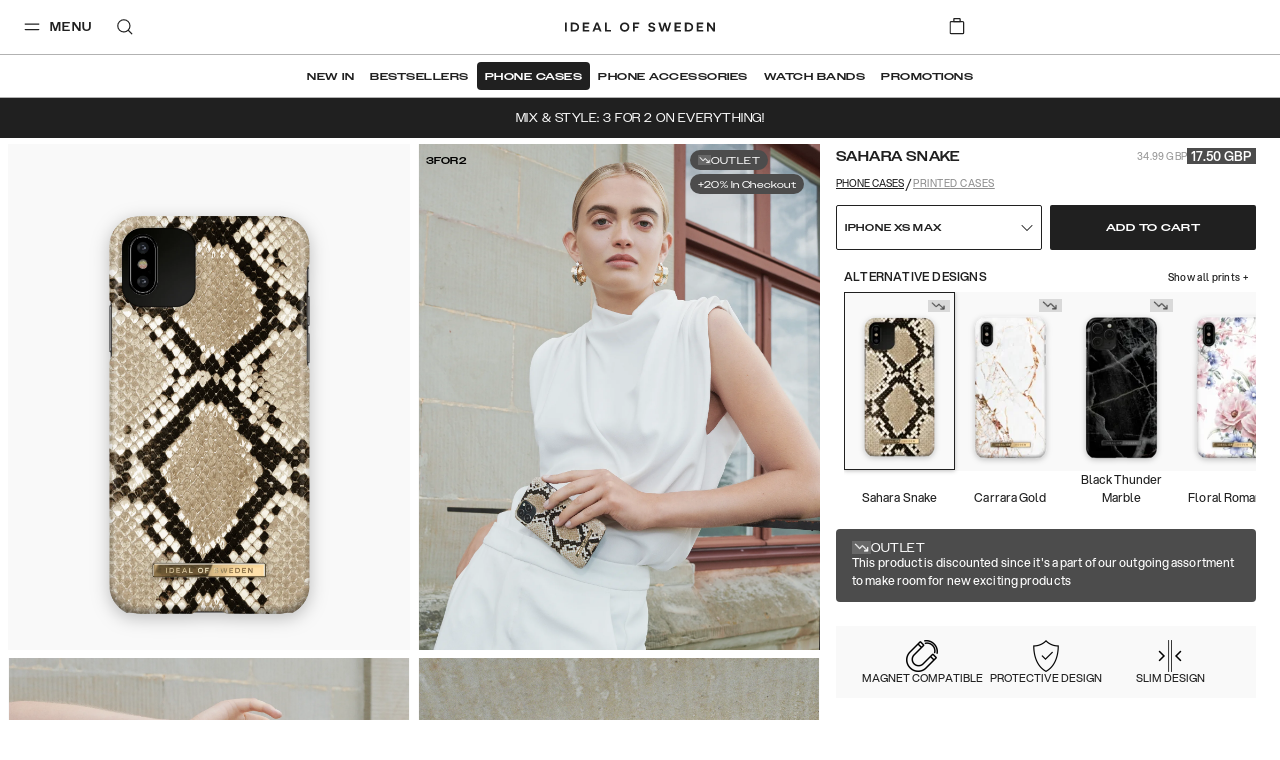

--- FILE ---
content_type: text/javascript
request_url: https://cdn.ingrid.com/upsell-widget/bootstrap.js
body_size: 22872
content:
(()=>{var e={2:(e,t,r)=>{var n=r(6926),o=r(9310);(e.exports=function(e,t){return o[e]||(o[e]=void 0!==t?t:{})})("versions",[]).push({version:"3.18.2",mode:n?"pure":"global",copyright:"© 2021 Denis Pushkarev (zloirock.ru)"})},115:(e,t,r)=>{"use strict";var n=r(1605),o=r(2074),i=r(8679),a=r(5335),s=r(2612),u=r(3493),c=r(2057),f=r(2998),l=r(5634),p=r(1602),h=r(6845),d=p("isConcatSpreadable"),v=9007199254740991,g="Maximum allowed index exceeded",y=h>=51||!o((function(){var e=[];return e[d]=!1,e.concat()[0]!==e})),m=l("concat"),b=function(e){if(!a(e))return!1;var t=e[d];return void 0!==t?!!t:i(e)};n({target:"Array",proto:!0,forced:!y||!m},{concat:function(e){var t,r,n,o,i,a=s(this),l=f(a,0),p=0;for(t=-1,n=arguments.length;t<n;t++)if(b(i=-1===t?a:arguments[t])){if(p+(o=u(i))>v)throw TypeError(g);for(r=0;r<o;r++,p++)r in i&&c(l,p,i[r])}else{if(p>=v)throw TypeError(g);c(l,p++,i)}return l.length=p,l}})},200:(e,t,r)=>{var n=function(e){return e&&e.Math==Math&&e};e.exports=n("object"==typeof globalThis&&globalThis)||n("object"==typeof window&&window)||n("object"==typeof self&&self)||n("object"==typeof r.g&&r.g)||function(){return this}()||Function("return this")()},290:e=>{e.exports=["constructor","hasOwnProperty","isPrototypeOf","propertyIsEnumerable","toLocaleString","toString","valueOf"]},298:(e,t,r)=>{var n=r(1602),o=r(3105),i=r(3610),a=n("unscopables"),s=Array.prototype;null==s[a]&&i.f(s,a,{configurable:!0,value:o(null)}),e.exports=function(e){s[a][e]=!0}},516:(e,t,r)=>{"use strict";var n=r(1344).forEach,o=r(2349)("forEach");e.exports=o?[].forEach:function(e){return n(this,e,arguments.length>1?arguments[1]:void 0)}},590:(e,t,r)=>{"use strict";var n=r(1605),o=r(5077),i=r(200),a=r(6490),s=r(8420),u=r(5335),c=r(3610).f,f=r(4361),l=i.Symbol;if(o&&s(l)&&(!("description"in l.prototype)||void 0!==l().description)){var p={},h=function(){var e=arguments.length<1||void 0===arguments[0]?void 0:String(arguments[0]),t=this instanceof h?new l(e):void 0===e?l():l(e);return""===e&&(p[t]=!0),t};f(h,l);var d=h.prototype=l.prototype;d.constructor=h;var v=d.toString,g="Symbol(test)"==String(l("test")),y=/^Symbol\((.*)\)[^)]+$/;c(d,"description",{configurable:!0,get:function(){var e=u(this)?this.valueOf():this,t=v.call(e);if(a(p,e))return"";var r=g?t.slice(7,-1):t.replace(y,"$1");return""===r?void 0:r}}),n({global:!0,forced:!0},{Symbol:h})}},665:e=>{var t=0,r=Math.random();e.exports=function(e){return"Symbol("+String(void 0===e?"":e)+")_"+(++t+r).toString(36)}},736:(e,t,r)=>{e.exports=function(e){function t(e){let r,o,i,a=null;function s(...e){if(!s.enabled)return;const n=s,o=Number(new Date),i=o-(r||o);n.diff=i,n.prev=r,n.curr=o,r=o,e[0]=t.coerce(e[0]),"string"!=typeof e[0]&&e.unshift("%O");let a=0;e[0]=e[0].replace(/%([a-zA-Z%])/g,((r,o)=>{if("%%"===r)return"%";a++;const i=t.formatters[o];if("function"==typeof i){const t=e[a];r=i.call(n,t),e.splice(a,1),a--}return r})),t.formatArgs.call(n,e),(n.log||t.log).apply(n,e)}return s.namespace=e,s.useColors=t.useColors(),s.color=t.selectColor(e),s.extend=n,s.destroy=t.destroy,Object.defineProperty(s,"enabled",{enumerable:!0,configurable:!1,get:()=>null!==a?a:(o!==t.namespaces&&(o=t.namespaces,i=t.enabled(e)),i),set:e=>{a=e}}),"function"==typeof t.init&&t.init(s),s}function n(e,r){const n=t(this.namespace+(void 0===r?":":r)+e);return n.log=this.log,n}function o(e){return e.toString().substring(2,e.toString().length-2).replace(/\.\*\?$/,"*")}return t.debug=t,t.default=t,t.coerce=function(e){return e instanceof Error?e.stack||e.message:e},t.disable=function(){const e=[...t.names.map(o),...t.skips.map(o).map((e=>"-"+e))].join(",");return t.enable(""),e},t.enable=function(e){let r;t.save(e),t.namespaces=e,t.names=[],t.skips=[];const n=("string"==typeof e?e:"").split(/[\s,]+/),o=n.length;for(r=0;r<o;r++)n[r]&&("-"===(e=n[r].replace(/\*/g,".*?"))[0]?t.skips.push(new RegExp("^"+e.slice(1)+"$")):t.names.push(new RegExp("^"+e+"$")))},t.enabled=function(e){if("*"===e[e.length-1])return!0;let r,n;for(r=0,n=t.skips.length;r<n;r++)if(t.skips[r].test(e))return!1;for(r=0,n=t.names.length;r<n;r++)if(t.names[r].test(e))return!0;return!1},t.humanize=r(6585),t.destroy=function(){console.warn("Instance method `debug.destroy()` is deprecated and no longer does anything. It will be removed in the next major version of `debug`.")},Object.keys(e).forEach((r=>{t[r]=e[r]})),t.names=[],t.skips=[],t.formatters={},t.selectColor=function(e){let r=0;for(let t=0;t<e.length;t++)r=(r<<5)-r+e.charCodeAt(t),r|=0;return t.colors[Math.abs(r)%t.colors.length]},t.enable(t.load()),t}},789:(e,t,r)=>{"use strict";r(9979);var n,o=r(1605),i=r(5077),a=r(4516),s=r(200),u=r(5318),c=r(7485),f=r(5190),l=r(6490),p=r(1688),h=r(1027),d=r(7804).codeAt,v=r(3150),g=r(5362),y=r(5282),m=r(933),b=r(9206),w=s.URL,x=m.URLSearchParams,C=m.getState,S=b.set,O=b.getterFor("URL"),A=Math.floor,k=Math.pow,E="Invalid scheme",F="Invalid host",j="Invalid port",L=/[A-Za-z]/,R=/[\d+-.A-Za-z]/,P=/\d/,I=/^0x/i,T=/^[0-7]+$/,U=/^\d+$/,M=/^[\dA-Fa-f]+$/,_=/[\0\t\n\r #%/:<>?@[\\\]^|]/,N=/[\0\t\n\r #/:<>?@[\\\]^|]/,q=/^[\u0000-\u0020]+|[\u0000-\u0020]+$/g,B=/[\t\n\r]/g,G=function(e,t){var r,n,o;if("["==t.charAt(0)){if("]"!=t.charAt(t.length-1))return F;if(!(r=z(t.slice(1,-1))))return F;e.host=r}else if(Z(e)){if(t=v(t),_.test(t))return F;if(null===(r=D(t)))return F;e.host=r}else{if(N.test(t))return F;for(r="",n=h(t),o=0;o<n.length;o++)r+=X(n[o],V);e.host=r}},D=function(e){var t,r,n,o,i,a,s,u=e.split(".");if(u.length&&""==u[u.length-1]&&u.pop(),(t=u.length)>4)return e;for(r=[],n=0;n<t;n++){if(""==(o=u[n]))return e;if(i=10,o.length>1&&"0"==o.charAt(0)&&(i=I.test(o)?16:8,o=o.slice(8==i?1:2)),""===o)a=0;else{if(!(10==i?U:8==i?T:M).test(o))return e;a=parseInt(o,i)}r.push(a)}for(n=0;n<t;n++)if(a=r[n],n==t-1){if(a>=k(256,5-t))return null}else if(a>255)return null;for(s=r.pop(),n=0;n<r.length;n++)s+=r[n]*k(256,3-n);return s},z=function(e){var t,r,n,o,i,a,s,u=[0,0,0,0,0,0,0,0],c=0,f=null,l=0,p=function(){return e.charAt(l)};if(":"==p()){if(":"!=e.charAt(1))return;l+=2,f=++c}for(;p();){if(8==c)return;if(":"!=p()){for(t=r=0;r<4&&M.test(p());)t=16*t+parseInt(p(),16),l++,r++;if("."==p()){if(0==r)return;if(l-=r,c>6)return;for(n=0;p();){if(o=null,n>0){if(!("."==p()&&n<4))return;l++}if(!P.test(p()))return;for(;P.test(p());){if(i=parseInt(p(),10),null===o)o=i;else{if(0==o)return;o=10*o+i}if(o>255)return;l++}u[c]=256*u[c]+o,2!=++n&&4!=n||c++}if(4!=n)return;break}if(":"==p()){if(l++,!p())return}else if(p())return;u[c++]=t}else{if(null!==f)return;l++,f=++c}}if(null!==f)for(a=c-f,c=7;0!=c&&a>0;)s=u[c],u[c--]=u[f+a-1],u[f+--a]=s;else if(8!=c)return;return u},$=function(e){var t,r,n,o;if("number"==typeof e){for(t=[],r=0;r<4;r++)t.unshift(e%256),e=A(e/256);return t.join(".")}if("object"==typeof e){for(t="",n=function(e){for(var t=null,r=1,n=null,o=0,i=0;i<8;i++)0!==e[i]?(o>r&&(t=n,r=o),n=null,o=0):(null===n&&(n=i),++o);return o>r&&(t=n,r=o),t}(e),r=0;r<8;r++)o&&0===e[r]||(o&&(o=!1),n===r?(t+=r?":":"::",o=!0):(t+=e[r].toString(16),r<7&&(t+=":")));return"["+t+"]"}return e},V={},W=p({},V,{" ":1,'"':1,"<":1,">":1,"`":1}),J=p({},W,{"#":1,"?":1,"{":1,"}":1}),H=p({},J,{"/":1,":":1,";":1,"=":1,"@":1,"[":1,"\\":1,"]":1,"^":1,"|":1}),X=function(e,t){var r=d(e,0);return r>32&&r<127&&!l(t,e)?e:encodeURIComponent(e)},Y={ftp:21,file:null,http:80,https:443,ws:80,wss:443},Z=function(e){return l(Y,e.scheme)},K=function(e){return""!=e.username||""!=e.password},Q=function(e){return!e.host||e.cannotBeABaseURL||"file"==e.scheme},ee=function(e,t){var r;return 2==e.length&&L.test(e.charAt(0))&&(":"==(r=e.charAt(1))||!t&&"|"==r)},te=function(e){var t;return e.length>1&&ee(e.slice(0,2))&&(2==e.length||"/"===(t=e.charAt(2))||"\\"===t||"?"===t||"#"===t)},re=function(e){var t=e.path,r=t.length;!r||"file"==e.scheme&&1==r&&ee(t[0],!0)||t.pop()},ne=function(e){return"."===e||"%2e"===e.toLowerCase()},oe={},ie={},ae={},se={},ue={},ce={},fe={},le={},pe={},he={},de={},ve={},ge={},ye={},me={},be={},we={},xe={},Ce={},Se={},Oe={},Ae=function(e,t,r,o){var i,a,s,u,c,f=r||oe,p=0,d="",v=!1,g=!1,y=!1;for(r||(e.scheme="",e.username="",e.password="",e.host=null,e.port=null,e.path=[],e.query=null,e.fragment=null,e.cannotBeABaseURL=!1,t=t.replace(q,"")),t=t.replace(B,""),i=h(t);p<=i.length;){switch(a=i[p],f){case oe:if(!a||!L.test(a)){if(r)return E;f=ae;continue}d+=a.toLowerCase(),f=ie;break;case ie:if(a&&(R.test(a)||"+"==a||"-"==a||"."==a))d+=a.toLowerCase();else{if(":"!=a){if(r)return E;d="",f=ae,p=0;continue}if(r&&(Z(e)!=l(Y,d)||"file"==d&&(K(e)||null!==e.port)||"file"==e.scheme&&!e.host))return;if(e.scheme=d,r)return void(Z(e)&&Y[e.scheme]==e.port&&(e.port=null));d="","file"==e.scheme?f=ye:Z(e)&&o&&o.scheme==e.scheme?f=se:Z(e)?f=le:"/"==i[p+1]?(f=ue,p++):(e.cannotBeABaseURL=!0,e.path.push(""),f=Ce)}break;case ae:if(!o||o.cannotBeABaseURL&&"#"!=a)return E;if(o.cannotBeABaseURL&&"#"==a){e.scheme=o.scheme,e.path=o.path.slice(),e.query=o.query,e.fragment="",e.cannotBeABaseURL=!0,f=Oe;break}f="file"==o.scheme?ye:ce;continue;case se:if("/"!=a||"/"!=i[p+1]){f=ce;continue}f=pe,p++;break;case ue:if("/"==a){f=he;break}f=xe;continue;case ce:if(e.scheme=o.scheme,a==n)e.username=o.username,e.password=o.password,e.host=o.host,e.port=o.port,e.path=o.path.slice(),e.query=o.query;else if("/"==a||"\\"==a&&Z(e))f=fe;else if("?"==a)e.username=o.username,e.password=o.password,e.host=o.host,e.port=o.port,e.path=o.path.slice(),e.query="",f=Se;else{if("#"!=a){e.username=o.username,e.password=o.password,e.host=o.host,e.port=o.port,e.path=o.path.slice(),e.path.pop(),f=xe;continue}e.username=o.username,e.password=o.password,e.host=o.host,e.port=o.port,e.path=o.path.slice(),e.query=o.query,e.fragment="",f=Oe}break;case fe:if(!Z(e)||"/"!=a&&"\\"!=a){if("/"!=a){e.username=o.username,e.password=o.password,e.host=o.host,e.port=o.port,f=xe;continue}f=he}else f=pe;break;case le:if(f=pe,"/"!=a||"/"!=d.charAt(p+1))continue;p++;break;case pe:if("/"!=a&&"\\"!=a){f=he;continue}break;case he:if("@"==a){v&&(d="%40"+d),v=!0,s=h(d);for(var m=0;m<s.length;m++){var b=s[m];if(":"!=b||y){var w=X(b,H);y?e.password+=w:e.username+=w}else y=!0}d=""}else if(a==n||"/"==a||"?"==a||"#"==a||"\\"==a&&Z(e)){if(v&&""==d)return"Invalid authority";p-=h(d).length+1,d="",f=de}else d+=a;break;case de:case ve:if(r&&"file"==e.scheme){f=be;continue}if(":"!=a||g){if(a==n||"/"==a||"?"==a||"#"==a||"\\"==a&&Z(e)){if(Z(e)&&""==d)return F;if(r&&""==d&&(K(e)||null!==e.port))return;if(u=G(e,d))return u;if(d="",f=we,r)return;continue}"["==a?g=!0:"]"==a&&(g=!1),d+=a}else{if(""==d)return F;if(u=G(e,d))return u;if(d="",f=ge,r==ve)return}break;case ge:if(!P.test(a)){if(a==n||"/"==a||"?"==a||"#"==a||"\\"==a&&Z(e)||r){if(""!=d){var x=parseInt(d,10);if(x>65535)return j;e.port=Z(e)&&x===Y[e.scheme]?null:x,d=""}if(r)return;f=we;continue}return j}d+=a;break;case ye:if(e.scheme="file","/"==a||"\\"==a)f=me;else{if(!o||"file"!=o.scheme){f=xe;continue}if(a==n)e.host=o.host,e.path=o.path.slice(),e.query=o.query;else if("?"==a)e.host=o.host,e.path=o.path.slice(),e.query="",f=Se;else{if("#"!=a){te(i.slice(p).join(""))||(e.host=o.host,e.path=o.path.slice(),re(e)),f=xe;continue}e.host=o.host,e.path=o.path.slice(),e.query=o.query,e.fragment="",f=Oe}}break;case me:if("/"==a||"\\"==a){f=be;break}o&&"file"==o.scheme&&!te(i.slice(p).join(""))&&(ee(o.path[0],!0)?e.path.push(o.path[0]):e.host=o.host),f=xe;continue;case be:if(a==n||"/"==a||"\\"==a||"?"==a||"#"==a){if(!r&&ee(d))f=xe;else if(""==d){if(e.host="",r)return;f=we}else{if(u=G(e,d))return u;if("localhost"==e.host&&(e.host=""),r)return;d="",f=we}continue}d+=a;break;case we:if(Z(e)){if(f=xe,"/"!=a&&"\\"!=a)continue}else if(r||"?"!=a)if(r||"#"!=a){if(a!=n&&(f=xe,"/"!=a))continue}else e.fragment="",f=Oe;else e.query="",f=Se;break;case xe:if(a==n||"/"==a||"\\"==a&&Z(e)||!r&&("?"==a||"#"==a)){if(".."===(c=(c=d).toLowerCase())||"%2e."===c||".%2e"===c||"%2e%2e"===c?(re(e),"/"==a||"\\"==a&&Z(e)||e.path.push("")):ne(d)?"/"==a||"\\"==a&&Z(e)||e.path.push(""):("file"==e.scheme&&!e.path.length&&ee(d)&&(e.host&&(e.host=""),d=d.charAt(0)+":"),e.path.push(d)),d="","file"==e.scheme&&(a==n||"?"==a||"#"==a))for(;e.path.length>1&&""===e.path[0];)e.path.shift();"?"==a?(e.query="",f=Se):"#"==a&&(e.fragment="",f=Oe)}else d+=X(a,J);break;case Ce:"?"==a?(e.query="",f=Se):"#"==a?(e.fragment="",f=Oe):a!=n&&(e.path[0]+=X(a,V));break;case Se:r||"#"!=a?a!=n&&("'"==a&&Z(e)?e.query+="%27":e.query+="#"==a?"%23":X(a,V)):(e.fragment="",f=Oe);break;case Oe:a!=n&&(e.fragment+=X(a,W))}p++}},ke=function(e){var t,r,n=f(this,ke,"URL"),o=arguments.length>1?arguments[1]:void 0,a=g(e),s=S(n,{type:"URL"});if(void 0!==o)if(o instanceof ke)t=O(o);else if(r=Ae(t={},g(o)))throw TypeError(r);if(r=Ae(s,a,null,t))throw TypeError(r);var u=s.searchParams=new x,c=C(u);c.updateSearchParams(s.query),c.updateURL=function(){s.query=String(u)||null},i||(n.href=Fe.call(n),n.origin=je.call(n),n.protocol=Le.call(n),n.username=Re.call(n),n.password=Pe.call(n),n.host=Ie.call(n),n.hostname=Te.call(n),n.port=Ue.call(n),n.pathname=Me.call(n),n.search=_e.call(n),n.searchParams=Ne.call(n),n.hash=qe.call(n))},Ee=ke.prototype,Fe=function(){var e=O(this),t=e.scheme,r=e.username,n=e.password,o=e.host,i=e.port,a=e.path,s=e.query,u=e.fragment,c=t+":";return null!==o?(c+="//",K(e)&&(c+=r+(n?":"+n:"")+"@"),c+=$(o),null!==i&&(c+=":"+i)):"file"==t&&(c+="//"),c+=e.cannotBeABaseURL?a[0]:a.length?"/"+a.join("/"):"",null!==s&&(c+="?"+s),null!==u&&(c+="#"+u),c},je=function(){var e=O(this),t=e.scheme,r=e.port;if("blob"==t)try{return new ke(t.path[0]).origin}catch(e){return"null"}return"file"!=t&&Z(e)?t+"://"+$(e.host)+(null!==r?":"+r:""):"null"},Le=function(){return O(this).scheme+":"},Re=function(){return O(this).username},Pe=function(){return O(this).password},Ie=function(){var e=O(this),t=e.host,r=e.port;return null===t?"":null===r?$(t):$(t)+":"+r},Te=function(){var e=O(this).host;return null===e?"":$(e)},Ue=function(){var e=O(this).port;return null===e?"":String(e)},Me=function(){var e=O(this),t=e.path;return e.cannotBeABaseURL?t[0]:t.length?"/"+t.join("/"):""},_e=function(){var e=O(this).query;return e?"?"+e:""},Ne=function(){return O(this).searchParams},qe=function(){var e=O(this).fragment;return e?"#"+e:""},Be=function(e,t){return{get:e,set:t,configurable:!0,enumerable:!0}};if(i&&u(Ee,{href:Be(Fe,(function(e){var t=O(this),r=g(e),n=Ae(t,r);if(n)throw TypeError(n);C(t.searchParams).updateSearchParams(t.query)})),origin:Be(je),protocol:Be(Le,(function(e){var t=O(this);Ae(t,g(e)+":",oe)})),username:Be(Re,(function(e){var t=O(this),r=h(g(e));if(!Q(t)){t.username="";for(var n=0;n<r.length;n++)t.username+=X(r[n],H)}})),password:Be(Pe,(function(e){var t=O(this),r=h(g(e));if(!Q(t)){t.password="";for(var n=0;n<r.length;n++)t.password+=X(r[n],H)}})),host:Be(Ie,(function(e){var t=O(this);t.cannotBeABaseURL||Ae(t,g(e),de)})),hostname:Be(Te,(function(e){var t=O(this);t.cannotBeABaseURL||Ae(t,g(e),ve)})),port:Be(Ue,(function(e){var t=O(this);Q(t)||(""==(e=g(e))?t.port=null:Ae(t,e,ge))})),pathname:Be(Me,(function(e){var t=O(this);t.cannotBeABaseURL||(t.path=[],Ae(t,g(e),we))})),search:Be(_e,(function(e){var t=O(this);""==(e=g(e))?t.query=null:("?"==e.charAt(0)&&(e=e.slice(1)),t.query="",Ae(t,e,Se)),C(t.searchParams).updateSearchParams(t.query)})),searchParams:Be(Ne),hash:Be(qe,(function(e){var t=O(this);""!=(e=g(e))?("#"==e.charAt(0)&&(e=e.slice(1)),t.fragment="",Ae(t,e,Oe)):t.fragment=null}))}),c(Ee,"toJSON",(function(){return Fe.call(this)}),{enumerable:!0}),c(Ee,"toString",(function(){return Fe.call(this)}),{enumerable:!0}),w){var Ge=w.createObjectURL,De=w.revokeObjectURL;Ge&&c(ke,"createObjectURL",(function(e){return Ge.apply(w,arguments)})),De&&c(ke,"revokeObjectURL",(function(e){return De.apply(w,arguments)}))}y(ke,"URL"),o({global:!0,forced:!a,sham:!i},{URL:ke})},802:(e,t,r)=>{var n=r(1602);t.f=n},874:(e,t,r)=>{var n=r(5335),o=r(2328),i=r(6457),a=r(9751),s=r(1602)("toPrimitive");e.exports=function(e,t){if(!n(e)||o(e))return e;var r,u=i(e,s);if(u){if(void 0===t&&(t="default"),r=u.call(e,t),!n(r)||o(r))return r;throw TypeError("Can't convert object to primitive value")}return void 0===t&&(t="number"),a(e,t)}},933:(e,t,r)=>{"use strict";r(8665);var n=r(1605),o=r(6492),i=r(4516),a=r(7485),s=r(3075),u=r(5282),c=r(2147),f=r(9206),l=r(5190),p=r(8420),h=r(6490),d=r(6885),v=r(3062),g=r(3938),y=r(5335),m=r(5362),b=r(3105),w=r(6843),x=r(9526),C=r(1898),S=r(1602),O=o("fetch"),A=o("Request"),k=A&&A.prototype,E=o("Headers"),F=S("iterator"),j="URLSearchParams",L=j+"Iterator",R=f.set,P=f.getterFor(j),I=f.getterFor(L),T=/\+/g,U=Array(4),M=function(e){return U[e-1]||(U[e-1]=RegExp("((?:%[\\da-f]{2}){"+e+"})","gi"))},_=function(e){try{return decodeURIComponent(e)}catch(t){return e}},N=function(e){var t=e.replace(T," "),r=4;try{return decodeURIComponent(t)}catch(e){for(;r;)t=t.replace(M(r--),_);return t}},q=/[!'()~]|%20/g,B={"!":"%21","'":"%27","(":"%28",")":"%29","~":"%7E","%20":"+"},G=function(e){return B[e]},D=function(e){return encodeURIComponent(e).replace(q,G)},z=function(e,t){if(t)for(var r,n,o=t.split("&"),i=0;i<o.length;)(r=o[i++]).length&&(n=r.split("="),e.push({key:N(n.shift()),value:N(n.join("="))}))},$=function(e){this.entries.length=0,z(this.entries,e)},V=function(e,t){if(e<t)throw TypeError("Not enough arguments")},W=c((function(e,t){R(this,{type:L,iterator:x(P(e).entries),kind:t})}),"Iterator",(function(){var e=I(this),t=e.kind,r=e.iterator.next(),n=r.value;return r.done||(r.value="keys"===t?n.key:"values"===t?n.value:[n.key,n.value]),r})),J=function(){l(this,J,j);var e,t,r,n,o,i,a,s,u,c=arguments.length>0?arguments[0]:void 0,f=[];if(R(this,{type:j,entries:f,updateURL:function(){},updateSearchParams:$}),void 0!==c)if(y(c))if(e=C(c))for(r=(t=x(c,e)).next;!(n=r.call(t)).done;){if((a=(i=(o=x(g(n.value))).next).call(o)).done||(s=i.call(o)).done||!i.call(o).done)throw TypeError("Expected sequence with length 2");f.push({key:m(a.value),value:m(s.value)})}else for(u in c)h(c,u)&&f.push({key:u,value:m(c[u])});else z(f,"string"==typeof c?"?"===c.charAt(0)?c.slice(1):c:m(c))},H=J.prototype;if(s(H,{append:function(e,t){V(arguments.length,2);var r=P(this);r.entries.push({key:m(e),value:m(t)}),r.updateURL()},delete:function(e){V(arguments.length,1);for(var t=P(this),r=t.entries,n=m(e),o=0;o<r.length;)r[o].key===n?r.splice(o,1):o++;t.updateURL()},get:function(e){V(arguments.length,1);for(var t=P(this).entries,r=m(e),n=0;n<t.length;n++)if(t[n].key===r)return t[n].value;return null},getAll:function(e){V(arguments.length,1);for(var t=P(this).entries,r=m(e),n=[],o=0;o<t.length;o++)t[o].key===r&&n.push(t[o].value);return n},has:function(e){V(arguments.length,1);for(var t=P(this).entries,r=m(e),n=0;n<t.length;)if(t[n++].key===r)return!0;return!1},set:function(e,t){V(arguments.length,1);for(var r,n=P(this),o=n.entries,i=!1,a=m(e),s=m(t),u=0;u<o.length;u++)(r=o[u]).key===a&&(i?o.splice(u--,1):(i=!0,r.value=s));i||o.push({key:a,value:s}),n.updateURL()},sort:function(){var e,t,r,n=P(this),o=n.entries,i=o.slice();for(o.length=0,r=0;r<i.length;r++){for(e=i[r],t=0;t<r;t++)if(o[t].key>e.key){o.splice(t,0,e);break}t===r&&o.push(e)}n.updateURL()},forEach:function(e){for(var t,r=P(this).entries,n=d(e,arguments.length>1?arguments[1]:void 0,3),o=0;o<r.length;)n((t=r[o++]).value,t.key,this)},keys:function(){return new W(this,"keys")},values:function(){return new W(this,"values")},entries:function(){return new W(this,"entries")}},{enumerable:!0}),a(H,F,H.entries,{name:"entries"}),a(H,"toString",(function(){for(var e,t=P(this).entries,r=[],n=0;n<t.length;)e=t[n++],r.push(D(e.key)+"="+D(e.value));return r.join("&")}),{enumerable:!0}),u(J,j),n({global:!0,forced:!i},{URLSearchParams:J}),!i&&p(E)){var X=function(e){if(y(e)){var t,r=e.body;if(v(r)===j)return(t=e.headers?new E(e.headers):new E).has("content-type")||t.set("content-type","application/x-www-form-urlencoded;charset=UTF-8"),b(e,{body:w(0,String(r)),headers:w(0,t)})}return e};if(p(O)&&n({global:!0,enumerable:!0,forced:!0},{fetch:function(e){return O(e,arguments.length>1?X(arguments[1]):{})}}),p(A)){var Y=function(e){return l(this,Y,"Request"),new A(e,arguments.length>1?X(arguments[1]):{})};k.constructor=Y,Y.prototype=k,n({global:!0,forced:!0},{Request:Y})}}e.exports={URLSearchParams:J,getState:P}},1027:(e,t,r)=>{"use strict";var n=r(6885),o=r(2612),i=r(1332),a=r(9034),s=r(1466),u=r(3493),c=r(2057),f=r(9526),l=r(1898);e.exports=function(e){var t=o(e),r=s(this),p=arguments.length,h=p>1?arguments[1]:void 0,d=void 0!==h;d&&(h=n(h,p>2?arguments[2]:void 0,2));var v,g,y,m,b,w,x=l(t),C=0;if(!x||this==Array&&a(x))for(v=u(t),g=r?new this(v):Array(v);v>C;C++)w=d?h(t[C],C):t[C],c(g,C,w);else for(b=(m=f(t,x)).next,g=r?new this:[];!(y=b.call(m)).done;C++)w=d?i(m,h,[y.value,C],!0):y.value,c(g,C,w);return g.length=C,g}},1137:(e,t,r)=>{"use strict";var n=r(3938),o=r(9751);e.exports=function(e){if(n(this),"string"===e||"default"===e)e="string";else if("number"!==e)throw TypeError("Incorrect hint");return o(this,e)}},1229:e=>{e.exports=function(e){if(null==e)throw TypeError("Can't call method on "+e);return e}},1272:(e,t,r)=>{var n=r(9720),o=r(6490),i=r(802),a=r(3610).f;e.exports=function(e){var t=n.Symbol||(n.Symbol={});o(t,e)||a(t,e,{value:i.f(e)})}},1332:(e,t,r)=>{var n=r(3938),o=r(9868);e.exports=function(e,t,r,i){try{return i?t(n(r)[0],r[1]):t(r)}catch(t){o(e,"throw",t)}}},1344:(e,t,r)=>{var n=r(6885),o=r(8664),i=r(2612),a=r(3493),s=r(2998),u=[].push,c=function(e){var t=1==e,r=2==e,c=3==e,f=4==e,l=6==e,p=7==e,h=5==e||l;return function(d,v,g,y){for(var m,b,w=i(d),x=o(w),C=n(v,g,3),S=a(x),O=0,A=y||s,k=t?A(d,S):r||p?A(d,0):void 0;S>O;O++)if((h||O in x)&&(b=C(m=x[O],O,w),e))if(t)k[O]=b;else if(b)switch(e){case 3:return!0;case 5:return m;case 6:return O;case 2:u.call(k,m)}else switch(e){case 4:return!1;case 7:u.call(k,m)}return l?-1:c||f?f:k}};e.exports={forEach:c(0),map:c(1),filter:c(2),some:c(3),every:c(4),find:c(5),findIndex:c(6),filterReject:c(7)}},1466:(e,t,r)=>{var n=r(2074),o=r(8420),i=r(3062),a=r(6492),s=r(9965),u=[],c=a("Reflect","construct"),f=/^\s*(?:class|function)\b/,l=f.exec,p=!f.exec((function(){})),h=function(e){if(!o(e))return!1;try{return c(Object,u,e),!0}catch(e){return!1}};e.exports=!c||n((function(){var e;return h(h.call)||!h(Object)||!h((function(){e=!0}))||e}))?function(e){if(!o(e))return!1;switch(i(e)){case"AsyncFunction":case"GeneratorFunction":case"AsyncGeneratorFunction":return!1}return p||!!l.call(f,s(e))}:h},1602:(e,t,r)=>{var n=r(200),o=r(2),i=r(6490),a=r(665),s=r(1849),u=r(5225),c=o("wks"),f=n.Symbol,l=u?f:f&&f.withoutSetter||a;e.exports=function(e){return i(c,e)&&(s||"string"==typeof c[e])||(s&&i(f,e)?c[e]=f[e]:c[e]=l("Symbol."+e)),c[e]}},1605:(e,t,r)=>{var n=r(200),o=r(7632).f,i=r(7712),a=r(7485),s=r(5975),u=r(4361),c=r(4977);e.exports=function(e,t){var r,f,l,p,h,d=e.target,v=e.global,g=e.stat;if(r=v?n:g?n[d]||s(d,{}):(n[d]||{}).prototype)for(f in t){if(p=t[f],l=e.noTargetGet?(h=o(r,f))&&h.value:r[f],!c(v?f:d+(g?".":"#")+f,e.forced)&&void 0!==l){if(typeof p==typeof l)continue;u(p,l)}(e.sham||l&&l.sham)&&i(p,"sham",!0),a(r,f,p,e)}}},1641:(e,t,r)=>{var n=r(6347),o=r(290);e.exports=Object.keys||function(e){return n(e,o)}},1688:(e,t,r)=>{"use strict";var n=r(5077),o=r(2074),i=r(1641),a=r(8916),s=r(9304),u=r(2612),c=r(8664),f=Object.assign,l=Object.defineProperty;e.exports=!f||o((function(){if(n&&1!==f({b:1},f(l({},"a",{enumerable:!0,get:function(){l(this,"b",{value:3,enumerable:!1})}}),{b:2})).b)return!0;var e={},t={},r=Symbol(),o="abcdefghijklmnopqrst";return e[r]=7,o.split("").forEach((function(e){t[e]=e})),7!=f({},e)[r]||i(f({},t)).join("")!=o}))?function(e,t){for(var r=u(e),o=arguments.length,f=1,l=a.f,p=s.f;o>f;)for(var h,d=c(arguments[f++]),v=l?i(d).concat(l(d)):i(d),g=v.length,y=0;g>y;)h=v[y++],n&&!p.call(d,h)||(r[h]=d[h]);return r}:f},1849:(e,t,r)=>{var n=r(6845),o=r(2074);e.exports=!!Object.getOwnPropertySymbols&&!o((function(){var e=Symbol();return!String(e)||!(Object(e)instanceof Symbol)||!Symbol.sham&&n&&n<41}))},1898:(e,t,r)=>{var n=r(3062),o=r(6457),i=r(2228),a=r(1602)("iterator");e.exports=function(e){if(null!=e)return o(e,a)||o(e,"@@iterator")||i[n(e)]}},2057:(e,t,r)=>{"use strict";var n=r(6032),o=r(3610),i=r(6843);e.exports=function(e,t,r){var a=n(t);a in e?o.f(e,a,i(0,r)):e[a]=r}},2071:(e,t,r)=>{var n=r(5077),o=r(6490),i=Function.prototype,a=n&&Object.getOwnPropertyDescriptor,s=o(i,"name"),u=s&&"something"===function(){}.name,c=s&&(!n||n&&a(i,"name").configurable);e.exports={EXISTS:s,PROPER:u,CONFIGURABLE:c}},2074:e=>{e.exports=function(e){try{return!!e()}catch(e){return!0}}},2147:(e,t,r)=>{"use strict";var n=r(9306).IteratorPrototype,o=r(3105),i=r(6843),a=r(5282),s=r(2228),u=function(){return this};e.exports=function(e,t,r){var c=t+" Iterator";return e.prototype=o(n,{next:i(1,r)}),a(e,c,!1,!0),s[c]=u,e}},2157:(e,t,r)=>{"use strict";var n=r(1605),o=r(1344).findIndex,i=r(298),a="findIndex",s=!0;a in[]&&Array(1)[a]((function(){s=!1})),n({target:"Array",proto:!0,forced:s},{findIndex:function(e){return o(this,e,arguments.length>1?arguments[1]:void 0)}}),i(a)},2228:e=>{e.exports={}},2328:(e,t,r)=>{var n=r(8420),o=r(6492),i=r(5225);e.exports=i?function(e){return"symbol"==typeof e}:function(e){var t=o("Symbol");return n(t)&&Object(e)instanceof t}},2349:(e,t,r)=>{"use strict";var n=r(2074);e.exports=function(e,t){var r=[][e];return!!r&&n((function(){r.call(null,t||function(){throw 1},1)}))}},2612:(e,t,r)=>{var n=r(1229);e.exports=function(e){return Object(n(e))}},2886:(e,t,r)=>{var n=r(200),o=r(8420),i=r(9965),a=n.WeakMap;e.exports=o(a)&&/native code/.test(i(a))},2975:(e,t,r)=>{var n=r(3262)("span").classList,o=n&&n.constructor&&n.constructor.prototype;e.exports=o===Object.prototype?void 0:o},2998:(e,t,r)=>{var n=r(3892);e.exports=function(e,t){return new(n(e))(0===t?0:t)}},3054:(e,t,r)=>{var n=r(8420),o=r(5335),i=r(9686);e.exports=function(e,t,r){var a,s;return i&&n(a=t.constructor)&&a!==r&&o(s=a.prototype)&&s!==r.prototype&&i(e,s),e}},3062:(e,t,r)=>{var n=r(3129),o=r(8420),i=r(8569),a=r(1602)("toStringTag"),s="Arguments"==i(function(){return arguments}());e.exports=n?i:function(e){var t,r,n;return void 0===e?"Undefined":null===e?"Null":"string"==typeof(r=function(e,t){try{return e[t]}catch(e){}}(t=Object(e),a))?r:s?i(t):"Object"==(n=i(t))&&o(t.callee)?"Arguments":n}},3075:(e,t,r)=>{var n=r(7485);e.exports=function(e,t,r){for(var o in t)n(e,o,t[o],r);return e}},3105:(e,t,r)=>{var n,o=r(3938),i=r(5318),a=r(290),s=r(7708),u=r(8890),c=r(3262),f=r(5904),l="prototype",p="script",h=f("IE_PROTO"),d=function(){},v=function(e){return"<"+p+">"+e+"</"+p+">"},g=function(e){e.write(v("")),e.close();var t=e.parentWindow.Object;return e=null,t},y=function(){try{n=new ActiveXObject("htmlfile")}catch(e){}var e,t,r;y="undefined"!=typeof document?document.domain&&n?g(n):(t=c("iframe"),r="java"+p+":",t.style.display="none",u.appendChild(t),t.src=String(r),(e=t.contentWindow.document).open(),e.write(v("document.F=Object")),e.close(),e.F):g(n);for(var o=a.length;o--;)delete y[l][a[o]];return y()};s[h]=!0,e.exports=Object.create||function(e,t){var r;return null!==e?(d[l]=o(e),r=new d,d[l]=null,r[h]=e):r=y(),void 0===t?r:i(r,t)}},3129:(e,t,r)=>{var n={};n[r(1602)("toStringTag")]="z",e.exports="[object z]"===String(n)},3150:e=>{"use strict";var t=2147483647,r=/[^\0-\u007E]/,n=/[.\u3002\uFF0E\uFF61]/g,o="Overflow: input needs wider integers to process",i=Math.floor,a=String.fromCharCode,s=function(e){return e+22+75*(e<26)},u=function(e,t,r){var n=0;for(e=r?i(e/700):e>>1,e+=i(e/t);e>455;n+=36)e=i(e/35);return i(n+36*e/(e+38))},c=function(e){var r=[];e=function(e){for(var t=[],r=0,n=e.length;r<n;){var o=e.charCodeAt(r++);if(o>=55296&&o<=56319&&r<n){var i=e.charCodeAt(r++);56320==(64512&i)?t.push(((1023&o)<<10)+(1023&i)+65536):(t.push(o),r--)}else t.push(o)}return t}(e);var n,c,f=e.length,l=128,p=0,h=72;for(n=0;n<e.length;n++)(c=e[n])<128&&r.push(a(c));var d=r.length,v=d;for(d&&r.push("-");v<f;){var g=t;for(n=0;n<e.length;n++)(c=e[n])>=l&&c<g&&(g=c);var y=v+1;if(g-l>i((t-p)/y))throw RangeError(o);for(p+=(g-l)*y,l=g,n=0;n<e.length;n++){if((c=e[n])<l&&++p>t)throw RangeError(o);if(c==l){for(var m=p,b=36;;b+=36){var w=b<=h?1:b>=h+26?26:b-h;if(m<w)break;var x=m-w,C=36-w;r.push(a(s(w+x%C))),m=i(x/C)}r.push(a(s(m))),h=u(p,y,v==d),p=0,++v}}++p,++l}return r.join("")};e.exports=function(e){var t,o,i=[],a=e.toLowerCase().replace(n,".").split(".");for(t=0;t<a.length;t++)o=a[t],i.push(r.test(o)?"xn--"+c(o):o);return i.join(".")}},3262:(e,t,r)=>{var n=r(200),o=r(5335),i=n.document,a=o(i)&&o(i.createElement);e.exports=function(e){return a?i.createElement(e):{}}},3493:(e,t,r)=>{var n=r(3747);e.exports=function(e){return n(e.length)}},3534:(e,t,r)=>{"use strict";var n=r(1605),o=r(200),i=r(6492),a=r(6926),s=r(5077),u=r(1849),c=r(2074),f=r(6490),l=r(8679),p=r(8420),h=r(5335),d=r(2328),v=r(3938),g=r(2612),y=r(5476),m=r(6032),b=r(5362),w=r(6843),x=r(3105),C=r(1641),S=r(4789),O=r(6509),A=r(8916),k=r(7632),E=r(3610),F=r(9304),j=r(7485),L=r(2),R=r(5904),P=r(7708),I=r(665),T=r(1602),U=r(802),M=r(1272),_=r(5282),N=r(9206),q=r(1344).forEach,B=R("hidden"),G="Symbol",D="prototype",z=T("toPrimitive"),$=N.set,V=N.getterFor(G),W=Object[D],J=o.Symbol,H=i("JSON","stringify"),X=k.f,Y=E.f,Z=O.f,K=F.f,Q=L("symbols"),ee=L("op-symbols"),te=L("string-to-symbol-registry"),re=L("symbol-to-string-registry"),ne=L("wks"),oe=o.QObject,ie=!oe||!oe[D]||!oe[D].findChild,ae=s&&c((function(){return 7!=x(Y({},"a",{get:function(){return Y(this,"a",{value:7}).a}})).a}))?function(e,t,r){var n=X(W,t);n&&delete W[t],Y(e,t,r),n&&e!==W&&Y(W,t,n)}:Y,se=function(e,t){var r=Q[e]=x(J[D]);return $(r,{type:G,tag:e,description:t}),s||(r.description=t),r},ue=function(e,t,r){e===W&&ue(ee,t,r),v(e);var n=m(t);return v(r),f(Q,n)?(r.enumerable?(f(e,B)&&e[B][n]&&(e[B][n]=!1),r=x(r,{enumerable:w(0,!1)})):(f(e,B)||Y(e,B,w(1,{})),e[B][n]=!0),ae(e,n,r)):Y(e,n,r)},ce=function(e,t){v(e);var r=y(t),n=C(r).concat(he(r));return q(n,(function(t){s&&!fe.call(r,t)||ue(e,t,r[t])})),e},fe=function(e){var t=m(e),r=K.call(this,t);return!(this===W&&f(Q,t)&&!f(ee,t))&&(!(r||!f(this,t)||!f(Q,t)||f(this,B)&&this[B][t])||r)},le=function(e,t){var r=y(e),n=m(t);if(r!==W||!f(Q,n)||f(ee,n)){var o=X(r,n);return!o||!f(Q,n)||f(r,B)&&r[B][n]||(o.enumerable=!0),o}},pe=function(e){var t=Z(y(e)),r=[];return q(t,(function(e){f(Q,e)||f(P,e)||r.push(e)})),r},he=function(e){var t=e===W,r=Z(t?ee:y(e)),n=[];return q(r,(function(e){!f(Q,e)||t&&!f(W,e)||n.push(Q[e])})),n};if(u||(j((J=function(){if(this instanceof J)throw TypeError("Symbol is not a constructor");var e=arguments.length&&void 0!==arguments[0]?b(arguments[0]):void 0,t=I(e),r=function(e){this===W&&r.call(ee,e),f(this,B)&&f(this[B],t)&&(this[B][t]=!1),ae(this,t,w(1,e))};return s&&ie&&ae(W,t,{configurable:!0,set:r}),se(t,e)})[D],"toString",(function(){return V(this).tag})),j(J,"withoutSetter",(function(e){return se(I(e),e)})),F.f=fe,E.f=ue,k.f=le,S.f=O.f=pe,A.f=he,U.f=function(e){return se(T(e),e)},s&&(Y(J[D],"description",{configurable:!0,get:function(){return V(this).description}}),a||j(W,"propertyIsEnumerable",fe,{unsafe:!0}))),n({global:!0,wrap:!0,forced:!u,sham:!u},{Symbol:J}),q(C(ne),(function(e){M(e)})),n({target:G,stat:!0,forced:!u},{for:function(e){var t=b(e);if(f(te,t))return te[t];var r=J(t);return te[t]=r,re[r]=t,r},keyFor:function(e){if(!d(e))throw TypeError(e+" is not a symbol");if(f(re,e))return re[e]},useSetter:function(){ie=!0},useSimple:function(){ie=!1}}),n({target:"Object",stat:!0,forced:!u,sham:!s},{create:function(e,t){return void 0===t?x(e):ce(x(e),t)},defineProperty:ue,defineProperties:ce,getOwnPropertyDescriptor:le}),n({target:"Object",stat:!0,forced:!u},{getOwnPropertyNames:pe,getOwnPropertySymbols:he}),n({target:"Object",stat:!0,forced:c((function(){A.f(1)}))},{getOwnPropertySymbols:function(e){return A.f(g(e))}}),H&&n({target:"JSON",stat:!0,forced:!u||c((function(){var e=J();return"[null]"!=H([e])||"{}"!=H({a:e})||"{}"!=H(Object(e))}))},{stringify:function(e,t,r){for(var n,o=[e],i=1;arguments.length>i;)o.push(arguments[i++]);if(n=t,(h(t)||void 0!==e)&&!d(e))return l(t)||(t=function(e,t){if(p(n)&&(t=n.call(this,e,t)),!d(t))return t}),o[1]=t,H.apply(null,o)}}),!J[D][z]){var de=J[D].valueOf;j(J[D],z,(function(){return de.apply(this,arguments)}))}_(J,G),P[B]=!0},3610:(e,t,r)=>{var n=r(5077),o=r(7694),i=r(3938),a=r(6032),s=Object.defineProperty;t.f=n?s:function(e,t,r){if(i(e),t=a(t),i(r),o)try{return s(e,t,r)}catch(e){}if("get"in r||"set"in r)throw TypeError("Accessors not supported");return"value"in r&&(e[t]=r.value),e}},3747:(e,t,r)=>{var n=r(9328),o=Math.min;e.exports=function(e){return e>0?o(n(e),9007199254740991):0}},3838:e=>{e.exports=function(e){try{return String(e)}catch(e){return"Object"}}},3892:(e,t,r)=>{var n=r(8679),o=r(1466),i=r(5335),a=r(1602)("species");e.exports=function(e){var t;return n(e)&&(t=e.constructor,(o(t)&&(t===Array||n(t.prototype))||i(t)&&null===(t=t[a]))&&(t=void 0)),void 0===t?Array:t}},3938:(e,t,r)=>{var n=r(5335);e.exports=function(e){if(n(e))return e;throw TypeError(String(e)+" is not an object")}},4009:(e,t,r)=>{"use strict";var n=r(5077),o=r(200),i=r(4977),a=r(7485),s=r(6490),u=r(3054),c=r(2328),f=r(874),l=r(2074),p=r(4789).f,h=r(7632).f,d=r(3610).f,v=r(7809),g=r(9163).trim,y="Number",m=o[y],b=m.prototype;if(i(y,!m(" 0o1")||!m("0b1")||m("+0x1"))){for(var w,x=function(e){var t=arguments.length<1?0:m(function(e){var t=f(e,"number");return"bigint"==typeof t?t:function(e){var t,r,n,o,i,a,s,u,l=f(e,"number");if(c(l))throw TypeError("Cannot convert a Symbol value to a number");if("string"==typeof l&&l.length>2)if(43===(t=(l=g(l)).charCodeAt(0))||45===t){if(88===(r=l.charCodeAt(2))||120===r)return NaN}else if(48===t){switch(l.charCodeAt(1)){case 66:case 98:n=2,o=49;break;case 79:case 111:n=8,o=55;break;default:return+l}for(a=(i=l.slice(2)).length,s=0;s<a;s++)if((u=i.charCodeAt(s))<48||u>o)return NaN;return parseInt(i,n)}return+l}(t)}(e)),r=this;return r instanceof x&&l((function(){v(r)}))?u(Object(t),r,x):t},C=n?p(m):"MAX_VALUE,MIN_VALUE,NaN,NEGATIVE_INFINITY,POSITIVE_INFINITY,EPSILON,MAX_SAFE_INTEGER,MIN_SAFE_INTEGER,isFinite,isInteger,isNaN,isSafeInteger,parseFloat,parseInt,fromString,range".split(","),S=0;C.length>S;S++)s(m,w=C[S])&&!s(x,w)&&d(x,w,h(m,w));x.prototype=b,b.constructor=x,a(o,y,x)}},4216:(e,t,r)=>{r(1272)("iterator")},4361:(e,t,r)=>{var n=r(6490),o=r(5816),i=r(7632),a=r(3610);e.exports=function(e,t){for(var r=o(t),s=a.f,u=i.f,c=0;c<r.length;c++){var f=r[c];n(e,f)||s(e,f,u(t,f))}}},4516:(e,t,r)=>{var n=r(2074),o=r(1602),i=r(6926),a=o("iterator");e.exports=!n((function(){var e=new URL("b?a=1&b=2&c=3","http://a"),t=e.searchParams,r="";return e.pathname="c%20d",t.forEach((function(e,n){t.delete("b"),r+=n+e})),i&&!e.toJSON||!t.sort||"http://a/c%20d?a=1&c=3"!==e.href||"3"!==t.get("c")||"a=1"!==String(new URLSearchParams("?a=1"))||!t[a]||"a"!==new URL("https://a@b").username||"b"!==new URLSearchParams(new URLSearchParams("a=b")).get("a")||"xn--e1aybc"!==new URL("http://тест").host||"#%D0%B1"!==new URL("http://a#б").hash||"a1c3"!==r||"x"!==new URL("http://x",void 0).host}))},4601:(e,t,r)=>{var n=r(8420),o=r(3838);e.exports=function(e){if(n(e))return e;throw TypeError(o(e)+" is not a function")}},4602:(e,t,r)=>{var n=r(200),o=r(5549),i=r(2975),a=r(8665),s=r(7712),u=r(1602),c=u("iterator"),f=u("toStringTag"),l=a.values,p=function(e,t){if(e){if(e[c]!==l)try{s(e,c,l)}catch(t){e[c]=l}if(e[f]||s(e,f,t),o[t])for(var r in a)if(e[r]!==a[r])try{s(e,r,a[r])}catch(t){e[r]=a[r]}}};for(var h in o)p(n[h]&&n[h].prototype,h);p(i,"DOMTokenList")},4789:(e,t,r)=>{var n=r(6347),o=r(290).concat("length","prototype");t.f=Object.getOwnPropertyNames||function(e){return n(e,o)}},4895:(e,t,r)=>{r(1605)({target:"Array",stat:!0},{isArray:r(8679)})},4913:(e,t,r)=>{"use strict";var n=r(1605),o=r(8679),i=r(1466),a=r(5335),s=r(6539),u=r(3493),c=r(5476),f=r(2057),l=r(1602),p=r(5634)("slice"),h=l("species"),d=[].slice,v=Math.max;n({target:"Array",proto:!0,forced:!p},{slice:function(e,t){var r,n,l,p=c(this),g=u(p),y=s(e,g),m=s(void 0===t?g:t,g);if(o(p)&&(r=p.constructor,(i(r)&&(r===Array||o(r.prototype))||a(r)&&null===(r=r[h]))&&(r=void 0),r===Array||void 0===r))return d.call(p,y,m);for(n=new(void 0===r?Array:r)(v(m-y,0)),l=0;y<m;y++,l++)y in p&&f(n,l,p[y]);return n.length=l,n}})},4972:(e,t,r)=>{"use strict";var n=r(3129),o=r(3062);e.exports=n?{}.toString:function(){return"[object "+o(this)+"]"}},4977:(e,t,r)=>{var n=r(2074),o=r(8420),i=/#|\.prototype\./,a=function(e,t){var r=u[s(e)];return r==f||r!=c&&(o(t)?n(t):!!t)},s=a.normalize=function(e){return String(e).replace(i,".").toLowerCase()},u=a.data={},c=a.NATIVE="N",f=a.POLYFILL="P";e.exports=a},5073:e=>{e.exports="\t\n\v\f\r                　\u2028\u2029\ufeff"},5077:(e,t,r)=>{var n=r(2074);e.exports=!n((function(){return 7!=Object.defineProperty({},1,{get:function(){return 7}})[1]}))},5086:(e,t,r)=>{var n=r(3129),o=r(7485),i=r(4972);n||o(Object.prototype,"toString",i,{unsafe:!0})},5190:e=>{e.exports=function(e,t,r){if(e instanceof t)return e;throw TypeError("Incorrect "+(r?r+" ":"")+"invocation")}},5195:(e,t,r)=>{var n=r(1605),o=r(1027);n({target:"Array",stat:!0,forced:!r(7499)((function(e){Array.from(e)}))},{from:o})},5225:(e,t,r)=>{var n=r(1849);e.exports=n&&!Symbol.sham&&"symbol"==typeof Symbol.iterator},5282:(e,t,r)=>{var n=r(3610).f,o=r(6490),i=r(1602)("toStringTag");e.exports=function(e,t,r){e&&!o(e=r?e:e.prototype,i)&&n(e,i,{configurable:!0,value:t})}},5318:(e,t,r)=>{var n=r(5077),o=r(3610),i=r(3938),a=r(1641);e.exports=n?Object.defineProperties:function(e,t){i(e);for(var r,n=a(t),s=n.length,u=0;s>u;)o.f(e,r=n[u++],t[r]);return e}},5335:(e,t,r)=>{var n=r(8420);e.exports=function(e){return"object"==typeof e?null!==e:n(e)}},5362:(e,t,r)=>{var n=r(3062);e.exports=function(e){if("Symbol"===n(e))throw TypeError("Cannot convert a Symbol value to a string");return String(e)}},5476:(e,t,r)=>{var n=r(8664),o=r(1229);e.exports=function(e){return n(o(e))}},5549:e=>{e.exports={CSSRuleList:0,CSSStyleDeclaration:0,CSSValueList:0,ClientRectList:0,DOMRectList:0,DOMStringList:0,DOMTokenList:1,DataTransferItemList:0,FileList:0,HTMLAllCollection:0,HTMLCollection:0,HTMLFormElement:0,HTMLSelectElement:0,MediaList:0,MimeTypeArray:0,NamedNodeMap:0,NodeList:1,PaintRequestList:0,Plugin:0,PluginArray:0,SVGLengthList:0,SVGNumberList:0,SVGPathSegList:0,SVGPointList:0,SVGStringList:0,SVGTransformList:0,SourceBufferList:0,StyleSheetList:0,TextTrackCueList:0,TextTrackList:0,TouchList:0}},5634:(e,t,r)=>{var n=r(2074),o=r(1602),i=r(6845),a=o("species");e.exports=function(e){return i>=51||!n((function(){var t=[];return(t.constructor={})[a]=function(){return{foo:1}},1!==t[e](Boolean).foo}))}},5723:(e,t,r)=>{"use strict";var n=r(1605),o=r(6926),i=r(2071),a=r(8420),s=r(2147),u=r(7970),c=r(9686),f=r(5282),l=r(7712),p=r(7485),h=r(1602),d=r(2228),v=r(9306),g=i.PROPER,y=i.CONFIGURABLE,m=v.IteratorPrototype,b=v.BUGGY_SAFARI_ITERATORS,w=h("iterator"),x="keys",C="values",S="entries",O=function(){return this};e.exports=function(e,t,r,i,h,v,A){s(r,t,i);var k,E,F,j=function(e){if(e===h&&T)return T;if(!b&&e in P)return P[e];switch(e){case x:case C:case S:return function(){return new r(this,e)}}return function(){return new r(this)}},L=t+" Iterator",R=!1,P=e.prototype,I=P[w]||P["@@iterator"]||h&&P[h],T=!b&&I||j(h),U="Array"==t&&P.entries||I;if(U&&(k=u(U.call(new e)))!==Object.prototype&&k.next&&(o||u(k)===m||(c?c(k,m):a(k[w])||p(k,w,O)),f(k,L,!0,!0),o&&(d[L]=O)),g&&h==C&&I&&I.name!==C&&(!o&&y?l(P,"name",C):(R=!0,T=function(){return I.call(this)})),h)if(E={values:j(C),keys:v?T:j(x),entries:j(S)},A)for(F in E)(b||R||!(F in P))&&p(P,F,E[F]);else n({target:t,proto:!0,forced:b||R},E);return o&&!A||P[w]===T||p(P,w,T,{name:h}),d[t]=T,E}},5816:(e,t,r)=>{var n=r(6492),o=r(4789),i=r(8916),a=r(3938);e.exports=n("Reflect","ownKeys")||function(e){var t=o.f(a(e)),r=i.f;return r?t.concat(r(e)):t}},5852:(e,t,r)=>{var n=r(1605),o=r(5077);n({target:"Object",stat:!0,forced:!o,sham:!o},{defineProperty:r(3610).f})},5904:(e,t,r)=>{var n=r(2),o=r(665),i=n("keys");e.exports=function(e){return i[e]||(i[e]=o(e))}},5975:(e,t,r)=>{var n=r(200);e.exports=function(e,t){try{Object.defineProperty(n,e,{value:t,configurable:!0,writable:!0})}catch(r){n[e]=t}return t}},6032:(e,t,r)=>{var n=r(874),o=r(2328);e.exports=function(e){var t=n(e,"string");return o(t)?t:String(t)}},6347:(e,t,r)=>{var n=r(6490),o=r(5476),i=r(8186).indexOf,a=r(7708);e.exports=function(e,t){var r,s=o(e),u=0,c=[];for(r in s)!n(a,r)&&n(s,r)&&c.push(r);for(;t.length>u;)n(s,r=t[u++])&&(~i(c,r)||c.push(r));return c}},6457:(e,t,r)=>{var n=r(4601);e.exports=function(e,t){var r=e[t];return null==r?void 0:n(r)}},6490:(e,t,r)=>{var n=r(2612),o={}.hasOwnProperty;e.exports=Object.hasOwn||function(e,t){return o.call(n(e),t)}},6492:(e,t,r)=>{var n=r(200),o=r(8420);e.exports=function(e,t){return arguments.length<2?(r=n[e],o(r)?r:void 0):n[e]&&n[e][t];var r}},6509:(e,t,r)=>{var n=r(5476),o=r(4789).f,i={}.toString,a="object"==typeof window&&window&&Object.getOwnPropertyNames?Object.getOwnPropertyNames(window):[];e.exports.f=function(e){return a&&"[object Window]"==i.call(e)?function(e){try{return o(e)}catch(e){return a.slice()}}(e):o(n(e))}},6539:(e,t,r)=>{var n=r(9328),o=Math.max,i=Math.min;e.exports=function(e,t){var r=n(e);return r<0?o(r+t,0):i(r,t)}},6585:e=>{var t=1e3,r=60*t,n=60*r,o=24*n,i=7*o;function a(e,t,r,n){var o=t>=1.5*r;return Math.round(e/r)+" "+n+(o?"s":"")}e.exports=function(e,s){s=s||{};var u,c,f=typeof e;if("string"===f&&e.length>0)return function(e){if(!((e=String(e)).length>100)){var a=/^(-?(?:\d+)?\.?\d+) *(milliseconds?|msecs?|ms|seconds?|secs?|s|minutes?|mins?|m|hours?|hrs?|h|days?|d|weeks?|w|years?|yrs?|y)?$/i.exec(e);if(a){var s=parseFloat(a[1]);switch((a[2]||"ms").toLowerCase()){case"years":case"year":case"yrs":case"yr":case"y":return 315576e5*s;case"weeks":case"week":case"w":return s*i;case"days":case"day":case"d":return s*o;case"hours":case"hour":case"hrs":case"hr":case"h":return s*n;case"minutes":case"minute":case"mins":case"min":case"m":return s*r;case"seconds":case"second":case"secs":case"sec":case"s":return s*t;case"milliseconds":case"millisecond":case"msecs":case"msec":case"ms":return s;default:return}}}}(e);if("number"===f&&isFinite(e))return s.long?(u=e,(c=Math.abs(u))>=o?a(u,c,o,"day"):c>=n?a(u,c,n,"hour"):c>=r?a(u,c,r,"minute"):c>=t?a(u,c,t,"second"):u+" ms"):function(e){var i=Math.abs(e);return i>=o?Math.round(e/o)+"d":i>=n?Math.round(e/n)+"h":i>=r?Math.round(e/r)+"m":i>=t?Math.round(e/t)+"s":e+"ms"}(e);throw new Error("val is not a non-empty string or a valid number. val="+JSON.stringify(e))}},6611:(e,t,r)=>{r(1272)("toPrimitive")},6843:e=>{e.exports=function(e,t){return{enumerable:!(1&e),configurable:!(2&e),writable:!(4&e),value:t}}},6845:(e,t,r)=>{var n,o,i=r(200),a=r(7061),s=i.process,u=i.Deno,c=s&&s.versions||u&&u.version,f=c&&c.v8;f?o=(n=f.split("."))[0]<4?1:n[0]+n[1]:a&&(!(n=a.match(/Edge\/(\d+)/))||n[1]>=74)&&(n=a.match(/Chrome\/(\d+)/))&&(o=n[1]),e.exports=o&&+o},6885:(e,t,r)=>{var n=r(4601);e.exports=function(e,t,r){if(n(e),void 0===t)return e;switch(r){case 0:return function(){return e.call(t)};case 1:return function(r){return e.call(t,r)};case 2:return function(r,n){return e.call(t,r,n)};case 3:return function(r,n,o){return e.call(t,r,n,o)}}return function(){return e.apply(t,arguments)}}},6926:e=>{e.exports=!1},7061:(e,t,r)=>{var n=r(6492);e.exports=n("navigator","userAgent")||""},7168:(e,t,r)=>{var n=r(2074);e.exports=!n((function(){function e(){}return e.prototype.constructor=null,Object.getPrototypeOf(new e)!==e.prototype}))},7473:(e,t,r)=>{var n=r(8420);e.exports=function(e){if("object"==typeof e||n(e))return e;throw TypeError("Can't set "+String(e)+" as a prototype")}},7485:(e,t,r)=>{var n=r(200),o=r(8420),i=r(6490),a=r(7712),s=r(5975),u=r(9965),c=r(9206),f=r(2071).CONFIGURABLE,l=c.get,p=c.enforce,h=String(String).split("String");(e.exports=function(e,t,r,u){var c,l=!!u&&!!u.unsafe,d=!!u&&!!u.enumerable,v=!!u&&!!u.noTargetGet,g=u&&void 0!==u.name?u.name:t;o(r)&&("Symbol("===String(g).slice(0,7)&&(g="["+String(g).replace(/^Symbol\(([^)]*)\)/,"$1")+"]"),(!i(r,"name")||f&&r.name!==g)&&a(r,"name",g),(c=p(r)).source||(c.source=h.join("string"==typeof g?g:""))),e!==n?(l?!v&&e[t]&&(d=!0):delete e[t],d?e[t]=r:a(e,t,r)):d?e[t]=r:s(t,r)})(Function.prototype,"toString",(function(){return o(this)&&l(this).source||u(this)}))},7499:(e,t,r)=>{var n=r(1602)("iterator"),o=!1;try{var i=0,a={next:function(){return{done:!!i++}},return:function(){o=!0}};a[n]=function(){return this},Array.from(a,(function(){throw 2}))}catch(e){}e.exports=function(e,t){if(!t&&!o)return!1;var r=!1;try{var i={};i[n]=function(){return{next:function(){return{done:r=!0}}}},e(i)}catch(e){}return r}},7632:(e,t,r)=>{var n=r(5077),o=r(9304),i=r(6843),a=r(5476),s=r(6032),u=r(6490),c=r(7694),f=Object.getOwnPropertyDescriptor;t.f=n?f:function(e,t){if(e=a(e),t=s(t),c)try{return f(e,t)}catch(e){}if(u(e,t))return i(!o.f.call(e,t),e[t])}},7694:(e,t,r)=>{var n=r(5077),o=r(2074),i=r(3262);e.exports=!n&&!o((function(){return 7!=Object.defineProperty(i("div"),"a",{get:function(){return 7}}).a}))},7708:e=>{e.exports={}},7712:(e,t,r)=>{var n=r(5077),o=r(3610),i=r(6843);e.exports=n?function(e,t,r){return o.f(e,t,i(1,r))}:function(e,t,r){return e[t]=r,e}},7787:(e,t,r)=>{var n=r(7485),o=r(1137),i=r(1602)("toPrimitive"),a=Date.prototype;i in a||n(a,i,o)},7804:(e,t,r)=>{var n=r(9328),o=r(5362),i=r(1229),a=function(e){return function(t,r){var a,s,u=o(i(t)),c=n(r),f=u.length;return c<0||c>=f?e?"":void 0:(a=u.charCodeAt(c))<55296||a>56319||c+1===f||(s=u.charCodeAt(c+1))<56320||s>57343?e?u.charAt(c):a:e?u.slice(c,c+2):s-56320+(a-55296<<10)+65536}};e.exports={codeAt:a(!1),charAt:a(!0)}},7809:e=>{var t=1..valueOf;e.exports=function(e){return t.call(e)}},7833:(e,t,r)=>{t.formatArgs=function(t){if(t[0]=(this.useColors?"%c":"")+this.namespace+(this.useColors?" %c":" ")+t[0]+(this.useColors?"%c ":" ")+"+"+e.exports.humanize(this.diff),!this.useColors)return;const r="color: "+this.color;t.splice(1,0,r,"color: inherit");let n=0,o=0;t[0].replace(/%[a-zA-Z%]/g,(e=>{"%%"!==e&&(n++,"%c"===e&&(o=n))})),t.splice(o,0,r)},t.save=function(e){try{e?t.storage.setItem("debug",e):t.storage.removeItem("debug")}catch(e){}},t.load=function(){let e;try{e=t.storage.getItem("debug")}catch(e){}return!e&&"undefined"!=typeof process&&"env"in process&&(e=process.env.DEBUG),e},t.useColors=function(){return!("undefined"==typeof window||!window.process||"renderer"!==window.process.type&&!window.process.__nwjs)||("undefined"==typeof navigator||!navigator.userAgent||!navigator.userAgent.toLowerCase().match(/(edge|trident)\/(\d+)/))&&("undefined"!=typeof document&&document.documentElement&&document.documentElement.style&&document.documentElement.style.WebkitAppearance||"undefined"!=typeof window&&window.console&&(window.console.firebug||window.console.exception&&window.console.table)||"undefined"!=typeof navigator&&navigator.userAgent&&navigator.userAgent.toLowerCase().match(/firefox\/(\d+)/)&&parseInt(RegExp.$1,10)>=31||"undefined"!=typeof navigator&&navigator.userAgent&&navigator.userAgent.toLowerCase().match(/applewebkit\/(\d+)/))},t.storage=function(){try{return localStorage}catch(e){}}(),t.destroy=(()=>{let e=!1;return()=>{e||(e=!0,console.warn("Instance method `debug.destroy()` is deprecated and no longer does anything. It will be removed in the next major version of `debug`."))}})(),t.colors=["#0000CC","#0000FF","#0033CC","#0033FF","#0066CC","#0066FF","#0099CC","#0099FF","#00CC00","#00CC33","#00CC66","#00CC99","#00CCCC","#00CCFF","#3300CC","#3300FF","#3333CC","#3333FF","#3366CC","#3366FF","#3399CC","#3399FF","#33CC00","#33CC33","#33CC66","#33CC99","#33CCCC","#33CCFF","#6600CC","#6600FF","#6633CC","#6633FF","#66CC00","#66CC33","#9900CC","#9900FF","#9933CC","#9933FF","#99CC00","#99CC33","#CC0000","#CC0033","#CC0066","#CC0099","#CC00CC","#CC00FF","#CC3300","#CC3333","#CC3366","#CC3399","#CC33CC","#CC33FF","#CC6600","#CC6633","#CC9900","#CC9933","#CCCC00","#CCCC33","#FF0000","#FF0033","#FF0066","#FF0099","#FF00CC","#FF00FF","#FF3300","#FF3333","#FF3366","#FF3399","#FF33CC","#FF33FF","#FF6600","#FF6633","#FF9900","#FF9933","#FFCC00","#FFCC33"],t.log=console.debug||console.log||(()=>{}),e.exports=r(736)(t);const{formatters:n}=e.exports;n.j=function(e){try{return JSON.stringify(e)}catch(e){return"[UnexpectedJSONParseError]: "+e.message}}},7970:(e,t,r)=>{var n=r(6490),o=r(8420),i=r(2612),a=r(5904),s=r(7168),u=a("IE_PROTO"),c=Object.prototype;e.exports=s?Object.getPrototypeOf:function(e){var t=i(e);if(n(t,u))return t[u];var r=t.constructor;return o(r)&&t instanceof r?r.prototype:t instanceof Object?c:null}},8186:(e,t,r)=>{var n=r(5476),o=r(6539),i=r(3493),a=function(e){return function(t,r,a){var s,u=n(t),c=i(u),f=o(a,c);if(e&&r!=r){for(;c>f;)if((s=u[f++])!=s)return!0}else for(;c>f;f++)if((e||f in u)&&u[f]===r)return e||f||0;return!e&&-1}};e.exports={includes:a(!0),indexOf:a(!1)}},8379:(e,t,r)=>{var n=r(200),o=r(5549),i=r(2975),a=r(516),s=r(7712),u=function(e){if(e&&e.forEach!==a)try{s(e,"forEach",a)}catch(t){e.forEach=a}};for(var c in o)o[c]&&u(n[c]&&n[c].prototype);u(i)},8420:e=>{e.exports=function(e){return"function"==typeof e}},8476:(e,t,r)=>{"use strict";var n=r(1605),o=r(516);n({target:"Array",proto:!0,forced:[].forEach!=o},{forEach:o})},8569:e=>{var t={}.toString;e.exports=function(e){return t.call(e).slice(8,-1)}},8664:(e,t,r)=>{var n=r(2074),o=r(8569),i="".split;e.exports=n((function(){return!Object("z").propertyIsEnumerable(0)}))?function(e){return"String"==o(e)?i.call(e,""):Object(e)}:Object},8665:(e,t,r)=>{"use strict";var n=r(5476),o=r(298),i=r(2228),a=r(9206),s=r(5723),u="Array Iterator",c=a.set,f=a.getterFor(u);e.exports=s(Array,"Array",(function(e,t){c(this,{type:u,target:n(e),index:0,kind:t})}),(function(){var e=f(this),t=e.target,r=e.kind,n=e.index++;return!t||n>=t.length?(e.target=void 0,{value:void 0,done:!0}):"keys"==r?{value:n,done:!1}:"values"==r?{value:t[n],done:!1}:{value:[n,t[n]],done:!1}}),"values"),i.Arguments=i.Array,o("keys"),o("values"),o("entries")},8679:(e,t,r)=>{var n=r(8569);e.exports=Array.isArray||function(e){return"Array"==n(e)}},8741:(e,t,r)=>{var n=r(5077),o=r(2071).EXISTS,i=r(3610).f,a=Function.prototype,s=a.toString,u=/^\s*function ([^ (]*)/;n&&!o&&i(a,"name",{configurable:!0,get:function(){try{return s.call(this).match(u)[1]}catch(e){return""}}})},8763:(e,t,r)=>{"use strict";var n=r(1605),o=r(6539),i=r(9328),a=r(3493),s=r(2612),u=r(2998),c=r(2057),f=r(5634)("splice"),l=Math.max,p=Math.min;n({target:"Array",proto:!0,forced:!f},{splice:function(e,t){var r,n,f,h,d,v,g=s(this),y=a(g),m=o(e,y),b=arguments.length;if(0===b?r=n=0:1===b?(r=0,n=y-m):(r=b-2,n=p(l(i(t),0),y-m)),y+r-n>9007199254740991)throw TypeError("Maximum allowed length exceeded");for(f=u(g,n),h=0;h<n;h++)(d=m+h)in g&&c(f,h,g[d]);if(f.length=n,r<n){for(h=m;h<y-n;h++)v=h+r,(d=h+n)in g?g[v]=g[d]:delete g[v];for(h=y;h>y-n+r;h--)delete g[h-1]}else if(r>n)for(h=y-n;h>m;h--)v=h+r-1,(d=h+n-1)in g?g[v]=g[d]:delete g[v];for(h=0;h<r;h++)g[h+m]=arguments[h+2];return g.length=y-n+r,f}})},8772:(e,t,r)=>{var n=r(1605),o=r(200),i=r(8420),a=r(7061),s=[].slice,u=function(e){return function(t,r){var n=arguments.length>2,o=n?s.call(arguments,2):void 0;return e(n?function(){(i(t)?t:Function(t)).apply(this,o)}:t,r)}};n({global:!0,bind:!0,forced:/MSIE .\./.test(a)},{setTimeout:u(o.setTimeout),setInterval:u(o.setInterval)})},8890:(e,t,r)=>{var n=r(6492);e.exports=n("document","documentElement")},8916:(e,t)=>{t.f=Object.getOwnPropertySymbols},9034:(e,t,r)=>{var n=r(1602),o=r(2228),i=n("iterator"),a=Array.prototype;e.exports=function(e){return void 0!==e&&(o.Array===e||a[i]===e)}},9163:(e,t,r)=>{var n=r(1229),o=r(5362),i="["+r(5073)+"]",a=RegExp("^"+i+i+"*"),s=RegExp(i+i+"*$"),u=function(e){return function(t){var r=o(n(t));return 1&e&&(r=r.replace(a,"")),2&e&&(r=r.replace(s,"")),r}};e.exports={start:u(1),end:u(2),trim:u(3)}},9206:(e,t,r)=>{var n,o,i,a=r(2886),s=r(200),u=r(5335),c=r(7712),f=r(6490),l=r(9310),p=r(5904),h=r(7708),d="Object already initialized",v=s.WeakMap;if(a||l.state){var g=l.state||(l.state=new v),y=g.get,m=g.has,b=g.set;n=function(e,t){if(m.call(g,e))throw new TypeError(d);return t.facade=e,b.call(g,e,t),t},o=function(e){return y.call(g,e)||{}},i=function(e){return m.call(g,e)}}else{var w=p("state");h[w]=!0,n=function(e,t){if(f(e,w))throw new TypeError(d);return t.facade=e,c(e,w,t),t},o=function(e){return f(e,w)?e[w]:{}},i=function(e){return f(e,w)}}e.exports={set:n,get:o,has:i,enforce:function(e){return i(e)?o(e):n(e,{})},getterFor:function(e){return function(t){var r;if(!u(t)||(r=o(t)).type!==e)throw TypeError("Incompatible receiver, "+e+" required");return r}}}},9304:(e,t)=>{"use strict";var r={}.propertyIsEnumerable,n=Object.getOwnPropertyDescriptor,o=n&&!r.call({1:2},1);t.f=o?function(e){var t=n(this,e);return!!t&&t.enumerable}:r},9306:(e,t,r)=>{"use strict";var n,o,i,a=r(2074),s=r(8420),u=r(3105),c=r(7970),f=r(7485),l=r(1602),p=r(6926),h=l("iterator"),d=!1;[].keys&&("next"in(i=[].keys())?(o=c(c(i)))!==Object.prototype&&(n=o):d=!0),null==n||a((function(){var e={};return n[h].call(e)!==e}))?n={}:p&&(n=u(n)),s(n[h])||f(n,h,(function(){return this})),e.exports={IteratorPrototype:n,BUGGY_SAFARI_ITERATORS:d}},9310:(e,t,r)=>{var n=r(200),o=r(5975),i="__core-js_shared__",a=n[i]||o(i,{});e.exports=a},9328:e=>{var t=Math.ceil,r=Math.floor;e.exports=function(e){var n=+e;return n!=n||0===n?0:(n>0?r:t)(n)}},9526:(e,t,r)=>{var n=r(4601),o=r(3938),i=r(1898);e.exports=function(e,t){var r=arguments.length<2?i(e):t;if(n(r))return o(r.call(e));throw TypeError(String(e)+" is not iterable")}},9686:(e,t,r)=>{var n=r(3938),o=r(7473);e.exports=Object.setPrototypeOf||("__proto__"in{}?function(){var e,t=!1,r={};try{(e=Object.getOwnPropertyDescriptor(Object.prototype,"__proto__").set).call(r,[]),t=r instanceof Array}catch(e){}return function(r,i){return n(r),o(i),t?e.call(r,i):r.__proto__=i,r}}():void 0)},9720:(e,t,r)=>{var n=r(200);e.exports=n},9751:(e,t,r)=>{var n=r(8420),o=r(5335);e.exports=function(e,t){var r,i;if("string"===t&&n(r=e.toString)&&!o(i=r.call(e)))return i;if(n(r=e.valueOf)&&!o(i=r.call(e)))return i;if("string"!==t&&n(r=e.toString)&&!o(i=r.call(e)))return i;throw TypeError("Can't convert object to primitive value")}},9868:(e,t,r)=>{var n=r(3938),o=r(6457);e.exports=function(e,t,r){var i,a;n(e);try{if(!(i=o(e,"return"))){if("throw"===t)throw r;return r}i=i.call(e)}catch(e){a=!0,i=e}if("throw"===t)throw r;if(a)throw i;return n(i),r}},9965:(e,t,r)=>{var n=r(8420),o=r(9310),i=Function.toString;n(o.inspectSource)||(o.inspectSource=function(e){return i.call(e)}),e.exports=o.inspectSource},9979:(e,t,r)=>{"use strict";var n=r(7804).charAt,o=r(5362),i=r(9206),a=r(5723),s="String Iterator",u=i.set,c=i.getterFor(s);a(String,"String",(function(e){u(this,{type:s,string:o(e),index:0})}),(function(){var e,t=c(this),r=t.string,o=t.index;return o>=r.length?{value:void 0,done:!0}:(e=n(r,o),t.index+=e.length,{value:e,done:!1})}))}},t={};function r(n){var o=t[n];if(void 0!==o)return o.exports;var i=t[n]={exports:{}};return e[n](i,i.exports,r),i.exports}r.n=e=>{var t=e&&e.__esModule?()=>e.default:()=>e;return r.d(t,{a:t}),t},r.d=(e,t)=>{for(var n in t)r.o(t,n)&&!r.o(e,n)&&Object.defineProperty(e,n,{enumerable:!0,get:t[n]})},r.g=function(){if("object"==typeof globalThis)return globalThis;try{return this||new Function("return this")()}catch(e){if("object"==typeof window)return window}}(),r.o=(e,t)=>Object.prototype.hasOwnProperty.call(e,t),(()=>{"use strict";function e(e){var t=document.createElement("iframe");return t.src="".concat(e,"index.html?creator=").concat(window.location.origin),t}function t(e,t){e.style.border="unset",e.style.height="0",e.style.width="0",e.style.maxWidth="600px";var r=document.createElement("style");r.type="text/css",r.innerHTML="\n  @keyframes fancygradient {\n    from {\n      background-position-x: 100%;\n      background-position-y: 0;\n    }\n    to {\n      background-position-x: 0;\n      background-position-y: 0;\n    }\n  }\n\n  .ingrid-skel {\n    width: 100%;\n    max-width: 600px;\n    padding: 16px;\n  }\n\n  .ingrid-skel-row {\n    width: 100%;\n    display: flex;\n  }\n\n  .ingrid-skel-line {\n    position: relative;\n    overflow: hidden;\n    border-radius: 4px;\n\n    background: linear-gradient(90deg,hsla(0,0%,74.5%,.2) 25%,hsla(0,0%,50.6%,.24) 37%,hsla(0,0%,74.5%,.2) 63%);\n    background-size: auto;\n    background-size: 400% 100%;\n    animation: fancygradient 1.4s ease infinite;\n  }\n\n  .ingrid-skel-line-1 {\n    height: 14px;\n    width: 66%;\n    margin-right: 4%;\n  }\n\n  .ingrid-skel-line-2 {\n    height: 14px;\n    width: 30%;\n  }\n\n  .ingrid-skel-line-3 {\n    height: 10px;\n    width: 100%;\n    margin: 8px 0 0 0;\n  }\n\n  .ingrid-skel-line-4 {\n    height: 12px;\n    width: 15%;\n    margin: 8px 0 0 85%;\n  }\n";var n=document.createElement("div");n.innerHTML='\n  <div class="ingrid-skel">\n    <div class="ingrid-skel-row">\n      <div class="ingrid-skel-line ingrid-skel-line-1"></div>\n      <div class="ingrid-skel-line ingrid-skel-line-2"></div>\n    </div>\n    <div class="ingrid-skel-row">\n      <div class="ingrid-skel-line ingrid-skel-line-3"></div>\n    </div>\n  </div>\n',document.head.appendChild(r),t.appendChild(n),t.appendChild(e);var o=function(){t.contains(n)&&t.removeChild(n),document.head.contains(r)&&document.head.removeChild(r)};return[function(){o(),e.style.height="80px",e.style.width="100%"},o]}function n(e){var t=document.getElementById(e);if(t)return t;throw'The container with id "'.concat(e,'" was not found!')}r(8665),r(5086),r(9979),r(4602),r(789),r(933),r(115),r(6611),r(7787),r(3534),r(590),r(4009),r(5852),r(4895),r(4216),r(4913),r(8741),r(5195),r(8476),r(2157),r(8763);var o=r(7833);function i(e){return i="function"==typeof Symbol&&"symbol"==typeof Symbol.iterator?function(e){return typeof e}:function(e){return e&&"function"==typeof Symbol&&e.constructor===Symbol&&e!==Symbol.prototype?"symbol":typeof e},i(e)}var a=r.n(o)()("ingrid:ipc");function s(e){var t=[],r=!1;function n(r){r.origin===e.origin&&r.source===e.window&&null!==r.data&&"object"===i(r.data)&&"ingrid"===r.data.signature&&void 0!==r.data.payload&&(a("Received message: ".concat(JSON.stringify(r.data.payload))),t.forEach((function(e){e(r.data.payload)})))}return{send:function(t){var r={payload:t,signature:"ingrid"};a("Sending message: ".concat(JSON.stringify(t))),e.window.postMessage(r,e.origin)},listen:function(e){return r||(window.addEventListener("message",n),r=!0),t.push(e),function(){var r=t.findIndex((function(t){return t===e}));r>=0&&t.splice(r,1)}},detach:function(){r&&(window.removeEventListener("message",n),r=!1)}}}function u(e){if(null===e.contentWindow)throw"Iframe has no window. Check if the iframe has been injected into the DOM.";return e.contentWindow}function c(){var e=void 0,t=[];return{accept:function(r){e=r,t.forEach((function(t){return e.send(t)}))},sendRaw:function(r){e?setTimeout((function(){e.send(r)}),0):t.push(r)}}}function f(e){return f="function"==typeof Symbol&&"symbol"==typeof Symbol.iterator?function(e){return typeof e}:function(e){return e&&"function"==typeof Symbol&&e.constructor===Symbol&&e!==Symbol.prototype?"symbol":typeof e},f(e)}function l(e,t){for(var r=0;r<t.length;r++){var n=t[r];n.enumerable=n.enumerable||!1,n.configurable=!0,"value"in n&&(n.writable=!0),Object.defineProperty(e,d(n.key),n)}}function p(e,t,r){return t&&l(e.prototype,t),r&&l(e,r),Object.defineProperty(e,"prototype",{writable:!1}),e}function h(e,t,r){return(t=d(t))in e?Object.defineProperty(e,t,{value:r,enumerable:!0,configurable:!0,writable:!0}):e[t]=r,e}function d(e){var t=function(e){if("object"!=f(e)||!e)return e;var t=e[Symbol.toPrimitive];if(void 0!==t){var r=t.call(e,"string");if("object"!=f(r))return r;throw new TypeError("@@toPrimitive must return a primitive value.")}return String(e)}(e);return"symbol"==f(t)?t:t+""}r(8772),r(8379);var v=p((function e(){var t=this;!function(e,t){if(!(e instanceof t))throw new TypeError("Cannot call a class as a function")}(this,e),h(this,"eventListeners",{ready:[],free_delivery_reached:[],error:[],size_changed:[]}),h(this,"iframeMessageListener",(function(e){var r=e.type,n=e.value;t.sendMessageToMerchant(r,n)})),h(this,"addEventListener",(function(e,r){t.eventListeners[e].push(r)})),h(this,"sendMessageToMerchant",(function(e,r){t.eventListeners[e]&&t.eventListeners[e].forEach((function(e){e(r)}))}))})),g="https://cdn.ingrid.com";function y(e){return y="function"==typeof Symbol&&"symbol"==typeof Symbol.iterator?function(e){return typeof e}:function(e){return e&&"function"==typeof Symbol&&e.constructor===Symbol&&e!==Symbol.prototype?"symbol":typeof e},y(e)}function m(e,t){return function(e){if(Array.isArray(e))return e}(e)||function(e,t){var r=null==e?null:"undefined"!=typeof Symbol&&e[Symbol.iterator]||e["@@iterator"];if(null!=r){var n,o,i,a,s=[],u=!0,c=!1;try{if(i=(r=r.call(e)).next,0===t){if(Object(r)!==r)return;u=!1}else for(;!(u=(n=i.call(r)).done)&&(s.push(n.value),s.length!==t);u=!0);}catch(e){c=!0,o=e}finally{try{if(!u&&null!=r.return&&(a=r.return(),Object(a)!==a))return}finally{if(c)throw o}}return s}}(e,t)||function(e,t){if(e){if("string"==typeof e)return b(e,t);var r={}.toString.call(e).slice(8,-1);return"Object"===r&&e.constructor&&(r=e.constructor.name),"Map"===r||"Set"===r?Array.from(e):"Arguments"===r||/^(?:Ui|I)nt(?:8|16|32)(?:Clamped)?Array$/.test(r)?b(e,t):void 0}}(e,t)||function(){throw new TypeError("Invalid attempt to destructure non-iterable instance.\nIn order to be iterable, non-array objects must have a [Symbol.iterator]() method.")}()}function b(e,t){(null==t||t>e.length)&&(t=e.length);for(var r=0,n=Array(t);r<t;r++)n[r]=e[r];return n}function w(e,t){if(!(e instanceof t))throw new TypeError("Cannot call a class as a function")}function x(e,t){for(var r=0;r<t.length;r++){var n=t[r];n.enumerable=n.enumerable||!1,n.configurable=!0,"value"in n&&(n.writable=!0),Object.defineProperty(e,S(n.key),n)}}function C(e,t,r){return t&&x(e.prototype,t),r&&x(e,r),Object.defineProperty(e,"prototype",{writable:!1}),e}function S(e){var t=function(e){if("object"!=y(e)||!e)return e;var t=e[Symbol.toPrimitive];if(void 0!==t){var r=t.call(e,"string");if("object"!=y(r))return r;throw new TypeError("@@toPrimitive must return a primitive value.")}return String(e)}(e);return"symbol"==y(t)?t:t+""}var O=new URL(g),A=function(){function r(o,i){var a=this;w(this,r);var f=n(o),l=e("".concat(g,"/upsell-widget/").concat("616d569","/")),p=m(t(l,f),2),h=p[0],d=p[1];this.messenger=new v,this.emitter=c();var y=s({origin:O.origin,window:u(l)});this.emitter.sendRaw({type:"update_cart",data:i}),y.listen((function(e){"ready_for_messages"===e.type&&a.emitter.accept(y)})),y.listen(this.messenger.iframeMessageListener),this.messenger.addEventListener("ready",h),this.messenger.addEventListener("error",(function(){console.error("Upsell widget raised a network error!"),d()})),this.messenger.addEventListener("size_changed",(function(e){l&&(l.style.height="".concat(e.height,"px"))}))}return C(r,[{key:"addListener",value:function(e,t){this.messenger.addEventListener(e,t)}},{key:"updateCart",value:function(e){var t={type:"update_cart",data:e};this.emitter.sendRaw(t)}}]),r}();window.ingrid?window.ingrid.upsell||(window.ingrid.upsell=A):window.ingrid={upsell:A};var k=function(){function r(){var e,t,n;w(this,r),e=this,t="messenger",n=new v,(t=S(t))in e?Object.defineProperty(e,t,{value:n,enumerable:!0,configurable:!0,writable:!0}):e[t]=n}return C(r,[{key:"addListener",value:function(e,t){this.messenger.addEventListener(e,t)}},{key:"render",value:function(r,o){var i=this,a=n(r);this.iframe=e("".concat(g,"/upsell-widget/").concat("616d569","/"));var f=m(t(this.iframe,a),2),l=f[0],p=f[1];this.emitter=c(),this.ipc=s({origin:O.origin,window:u(this.iframe)}),this.updateCart(o),this.ipc.listen((function(e){"ready_for_messages"===e.type&&i.emitter.accept(i.ipc)})),this.ipc.listen(this.messenger.iframeMessageListener),this.messenger.addEventListener("ready",l),this.messenger.addEventListener("error",(function(){console.error("Upsell widget raised a network error!"),p()})),this.messenger.addEventListener("size_changed",(function(e){i.iframe&&(i.iframe.style.height="".concat(e.height,"px"))}))}},{key:"updateCart",value:function(e){var t={type:"update_cart",data:e};this.emitter&&this.emitter.sendRaw(t)}}]),r}();window._ingridUpsellWidgetApi=new k})()})();
//# sourceMappingURL=bootstrap.js.map

--- FILE ---
content_type: text/javascript
request_url: https://chat.kindlycdn.com/kindly-chat.js
body_size: 88256
content:
/*! For license information please see kindly-chat.js.LICENSE.txt */
try{!function(){var e="undefined"!=typeof window?window:"undefined"!=typeof global?global:"undefined"!=typeof globalThis?globalThis:"undefined"!=typeof self?self:{},t=(new e.Error).stack;t&&(e._sentryDebugIds=e._sentryDebugIds||{},e._sentryDebugIds[t]="b94eca8f-9e52-40f8-b287-93c0cdacb8fc",e._sentryDebugIdIdentifier="sentry-dbid-b94eca8f-9e52-40f8-b287-93c0cdacb8fc")}()}catch(e){}!function(){try{("undefined"!=typeof window?window:"undefined"!=typeof global?global:"undefined"!=typeof globalThis?globalThis:"undefined"!=typeof self?self:{}).SENTRY_RELEASE={id:"a31a8ce5a90a0d7afdf00e4479e7d16c354244eb"}}catch(e){}}(),(()=>{var e,t,n={85:(e,t,n)=>{"use strict";n(9828);var r=n(1100),a=n(8900),o=n(1811),l=n(6625);for(var i in r)o(a[i],i),l[i]=l.Array},86:(e,t,n)=>{"use strict";var r=n(4713),a=n(1003),o=n(8655),l=n(3508);e.exports=function(){var e=a("Symbol"),t=e&&e.prototype,n=t&&t.valueOf,i=o("toPrimitive");t&&!t[i]&&l(t,i,function(e){return r(n,this)},{arity:1})}},164:(e,t,n)=>{"use strict";var r=n(9098),a=n(4713),o=n(4871),l=n(3410),i=n(2769),u=n(1926),s=n(3671),c=n(3491),f=n(1811),d=n(3999),p=n(3508),h=n(8655),m=n(6625),y=n(2621),v=l.PROPER,g=l.CONFIGURABLE,b=y.IteratorPrototype,w=y.BUGGY_SAFARI_ITERATORS,S=h("iterator"),k="keys",x="values",E="entries",C=function(){return this};e.exports=function(e,t,n,l,h,y,P){u(n,t,l);var _,O,T,N=function(e){if(e===h&&I)return I;if(!w&&e&&e in A)return A[e];switch(e){case k:case x:case E:return function(){return new n(this,e)}}return function(){return new n(this)}},z=t+" Iterator",L=!1,A=e.prototype,R=A[S]||A["@@iterator"]||h&&A[h],I=!w&&R||N(h),D="Array"===t&&A.entries||R;if(D&&(_=s(D.call(new e)))!==Object.prototype&&_.next&&(o||s(_)===b||(c?c(_,b):i(_[S])||p(_,S,C)),f(_,z,!0,!0),o&&(m[z]=C)),v&&h===x&&R&&R.name!==x&&(!o&&g?d(A,"name",x):(L=!0,I=function(){return a(R,this)})),h)if(O={values:N(x),keys:y?I:N(k),entries:N(E)},P)for(T in O)(w||L||!(T in A))&&p(A,T,O[T]);else r({target:t,proto:!0,forced:w||L},O);return o&&!P||A[S]===I||p(A,S,I,{name:h}),m[t]=I,O}},262:(e,t,n)=>{"use strict";var r=n(2769);e.exports=function(e){return"object"==typeof e?null!==e:r(e)}},459:e=>{"use strict";var t=String;e.exports=function(e){try{return t(e)}catch(e){return"Object"}}},480:e=>{"use strict";e.exports=function(e,t){return{enumerable:!(1&e),configurable:!(2&e),writable:!(4&e),value:t}}},493:(e,t,n)=>{"use strict";var r=n(4713),a=n(262),o=n(6281),l=n(4674),i=n(9258),u=n(8655),s=TypeError,c=u("toPrimitive");e.exports=function(e,t){if(!a(e)||o(e))return e;var n,u=l(e,c);if(u){if(void 0===t&&(t="default"),n=r(u,e,t),!a(n)||o(n))return n;throw new s("Can't convert object to primitive value")}return void 0===t&&(t="number"),i(e,t)}},701:(e,t,n)=>{"use strict";var r=n(6100),a=n(2137),o=r({}.hasOwnProperty);e.exports=Object.hasOwn||function(e,t){return o(a(e),t)}},748:(e,t,n)=>{var r=n(7354);e.exports=function(e,t,n){r(e,t),t.set(e,n)},e.exports.__esModule=!0,e.exports.default=e.exports},814:(e,t,n)=>{"use strict";var r=n(2769),a=n(459),o=TypeError;e.exports=function(e){if(r(e))return e;throw new o(a(e)+" is not a function")}},877:e=>{"use strict";e.exports=function(e,t){return{value:e,done:t}}},908:(e,t,n)=>{"use strict";var r=n(7551);e.exports=Array.isArray||function(e){return"Array"===r(e)}},928:(e,t,n)=>{"use strict";n(4531)("match")},960:(e,t,n)=>{"use strict";var r=n(9098),a=n(701),o=n(6281),l=n(459),i=n(8141),u=n(2044),s=i("symbol-to-string-registry");r({target:"Symbol",stat:!0,forced:!u},{keyFor:function(e){if(!o(e))throw new TypeError(l(e)+" is not a symbol");if(a(s,e))return s[e]}})},1003:(e,t,n)=>{"use strict";var r=n(8099),a=n(8900),o=n(2769),l=function(e){return o(e)?e:void 0};e.exports=function(e,t){return arguments.length<2?l(r[e])||l(a[e]):r[e]&&r[e][t]||a[e]&&a[e][t]}},1005:(e,t,n)=>{"use strict";var r=n(3273),a=n(4574),o=n(8130),l=function(e){return function(t,n,l){var i=r(t),u=o(i);if(0===u)return!e&&-1;var s,c=a(l,u);if(e&&n!=n){for(;u>c;)if((s=i[c++])!=s)return!0}else for(;u>c;c++)if((e||c in i)&&i[c]===n)return e||c||0;return!e&&-1}};e.exports={includes:l(!0),indexOf:l(!1)}},1019:(e,t,n)=>{"use strict";n(3855);var r=n(2856);e.exports=r("String","includes")},1037:(e,t,n)=>{"use strict";var r=n(8655),a=n(9989).f,o=r("metadata"),l=Function.prototype;void 0===l[o]&&a(l,o,{value:null})},1085:(e,t,n)=>{"use strict";e.exports=n(1197)},1100:e=>{"use strict";e.exports={CSSRuleList:0,CSSStyleDeclaration:0,CSSValueList:0,ClientRectList:0,DOMRectList:0,DOMStringList:0,DOMTokenList:1,DataTransferItemList:0,FileList:0,HTMLAllCollection:0,HTMLCollection:0,HTMLFormElement:0,HTMLSelectElement:0,MediaList:0,MimeTypeArray:0,NamedNodeMap:0,NodeList:1,PaintRequestList:0,Plugin:0,PluginArray:0,SVGLengthList:0,SVGNumberList:0,SVGPathSegList:0,SVGPointList:0,SVGStringList:0,SVGTransformList:0,SourceBufferList:0,StyleSheetList:0,TextTrackCueList:0,TextTrackList:0,TouchList:0}},1139:(e,t,n)=>{"use strict";var r=n(8407),a=String;e.exports=function(e){if("Symbol"===r(e))throw new TypeError("Cannot convert a Symbol value to a string");return a(e)}},1197:(e,t)=>{"use strict";var n=Symbol.for("react.transitional.element"),r=Symbol.for("react.fragment");function a(e,t,r){var a=null;if(void 0!==r&&(a=""+r),void 0!==t.key&&(a=""+t.key),"key"in t)for(var o in r={},t)"key"!==o&&(r[o]=t[o]);else r=t;return t=r.ref,{$$typeof:n,type:e,key:a,ref:void 0!==t?t:null,props:r}}t.Fragment=r,t.jsx=a,t.jsxs=a},1203:e=>{"use strict";e.exports=function(e){try{return!!e()}catch(e){return!0}}},1210:(e,t,n)=>{"use strict";var r=n(9098),a=n(1003),o=n(7013),l=n(4713),i=n(6100),u=n(1203),s=n(2769),c=n(6281),f=n(5148),d=n(7785),p=n(4603),h=String,m=a("JSON","stringify"),y=i(/./.exec),v=i("".charAt),g=i("".charCodeAt),b=i("".replace),w=i(1.1.toString),S=/[\uD800-\uDFFF]/g,k=/^[\uD800-\uDBFF]$/,x=/^[\uDC00-\uDFFF]$/,E=!p||u(function(){var e=a("Symbol")("stringify detection");return"[null]"!==m([e])||"{}"!==m({a:e})||"{}"!==m(Object(e))}),C=u(function(){return'"\\udf06\\ud834"'!==m("\udf06\ud834")||'"\\udead"'!==m("\udead")}),P=function(e,t){var n=f(arguments),r=d(t);if(s(r)||void 0!==e&&!c(e))return n[1]=function(e,t){if(s(r)&&(t=l(r,this,h(e),t)),!c(t))return t},o(m,null,n)},_=function(e,t,n){var r=v(n,t-1),a=v(n,t+1);return y(k,e)&&!y(x,a)||y(x,e)&&!y(k,r)?"\\u"+w(g(e,0),16):e};m&&r({target:"JSON",stat:!0,arity:3,forced:E||C},{stringify:function(e,t,n){var r=f(arguments),a=o(E?P:m,null,r);return C&&"string"==typeof a?b(a,S,_):a}})},1249:(e,t,n)=>{"use strict";var r=n(1003),a=n(4531),o=n(1811);a("toStringTag"),o(r("Symbol"),"Symbol")},1268:(e,t,n)=>{"use strict";var r=n(6100),a=0,o=Math.random(),l=r(1.1.toString);e.exports=function(e){return"Symbol("+(void 0===e?"":e)+")_"+l(++a+o,36)}},1305:(e,t,n)=>{"use strict";var r=n(8684);e.exports=r},1314:(e,t,n)=>{"use strict";var r=n(8900),a=n(2769),o=r.WeakMap;e.exports=a(o)&&/native code/.test(String(o))},1330:(e,t,n)=>{"use strict";var r=n(5024),a=n(1203);e.exports=r&&a(function(){return 42!==Object.defineProperty(function(){},"prototype",{value:42,writable:!1}).prototype})},1342:(e,t,n)=>{"use strict";n(8293)},1355:(e,t,n)=>{"use strict";var r=n(8655);t.f=r},1363:(e,t,n)=>{var r=n(2471).default,a=n(3230);e.exports=function(e){var t=a(e,"string");return"symbol"==r(t)?t:t+""},e.exports.__esModule=!0,e.exports.default=e.exports},1395:(e,t,n)=>{"use strict";var r=n(6100),a=n(1203),o=n(7551),l=Object,i=r("".split);e.exports=a(function(){return!l("z").propertyIsEnumerable(0)})?function(e){return"String"===o(e)?i(e,""):l(e)}:l},1452:(e,t,n)=>{"use strict";e.exports=n(5262)},1669:(e,t,n)=>{"use strict";n(4531)("metadata")},1726:(e,t,n)=>{"use strict";var r=n(5161);e.exports=r},1780:(e,t,n)=>{"use strict";var r=n(1203);e.exports=!r(function(){var e=function(){}.bind();return"function"!=typeof e||e.hasOwnProperty("prototype")})},1810:(e,t,n)=>{"use strict";var r=n(5279);e.exports=r},1811:(e,t,n)=>{"use strict";var r=n(4904),a=n(9989).f,o=n(3999),l=n(701),i=n(9559),u=n(8655)("toStringTag");e.exports=function(e,t,n,s){var c=n?e:e&&e.prototype;c&&(l(c,u)||a(c,u,{configurable:!0,value:t}),s&&!r&&o(c,"toString",i))}},1818:(e,t,n)=>{"use strict";n(4531)("unscopables")},1918:(e,t,n)=>{"use strict";var r=n(9098),a=n(1203),o=n(908),l=n(262),i=n(2137),u=n(8130),s=n(5657),c=n(4492),f=n(4417),d=n(3121),p=n(8655),h=n(5547),m=p("isConcatSpreadable"),y=h>=51||!a(function(){var e=[];return e[m]=!1,e.concat()[0]!==e}),v=function(e){if(!l(e))return!1;var t=e[m];return void 0!==t?!!t:o(e)};r({target:"Array",proto:!0,arity:1,forced:!y||!d("concat")},{concat:function(e){var t,n,r,a,o,l=i(this),d=f(l,0),p=0;for(t=-1,r=arguments.length;t<r;t++)if(v(o=-1===t?l:arguments[t]))for(a=u(o),s(p+a),n=0;n<a;n++,p++)n in o&&c(d,p,o[n]);else s(p+1),c(d,p++,o);return d.length=p,d}})},1926:(e,t,n)=>{"use strict";var r=n(2621).IteratorPrototype,a=n(5780),o=n(480),l=n(1811),i=n(6625),u=function(){return this};e.exports=function(e,t,n,s){var c=t+" Iterator";return e.prototype=a(r,{next:o(+!s,n)}),l(e,c,!1,!0),i[c]=u,e}},1966:(e,t,n)=>{"use strict";var r=n(2937),a=String,o=TypeError;e.exports=function(e){if(r(e))return e;throw new o("Can't set "+a(e)+" as a prototype")}},2002:(e,t,n)=>{"use strict";var r=n(9098),a=n(1003),o=n(701),l=n(1139),i=n(8141),u=n(2044),s=i("string-to-symbol-registry"),c=i("symbol-to-string-registry");r({target:"Symbol",stat:!0,forced:!u},{for:function(e){var t=l(e);if(o(s,t))return s[t];var n=a("Symbol")(t);return s[t]=n,c[n]=t,n}})},2044:(e,t,n)=>{"use strict";var r=n(4603);e.exports=r&&!!Symbol.for&&!!Symbol.keyFor},2062:(e,t,n)=>{"use strict";var r=n(9907),a=Symbol.for("react.transitional.element"),o=Symbol.for("react.portal"),l=Symbol.for("react.fragment"),i=Symbol.for("react.strict_mode"),u=Symbol.for("react.profiler"),s=Symbol.for("react.consumer"),c=Symbol.for("react.context"),f=Symbol.for("react.forward_ref"),d=Symbol.for("react.suspense"),p=Symbol.for("react.memo"),h=Symbol.for("react.lazy"),m=Symbol.for("react.activity"),y=Symbol.iterator,v={isMounted:function(){return!1},enqueueForceUpdate:function(){},enqueueReplaceState:function(){},enqueueSetState:function(){}},g=Object.assign,b={};function w(e,t,n){this.props=e,this.context=t,this.refs=b,this.updater=n||v}function S(){}function k(e,t,n){this.props=e,this.context=t,this.refs=b,this.updater=n||v}w.prototype.isReactComponent={},w.prototype.setState=function(e,t){if("object"!=typeof e&&"function"!=typeof e&&null!=e)throw Error("takes an object of state variables to update or a function which returns an object of state variables.");this.updater.enqueueSetState(this,e,t,"setState")},w.prototype.forceUpdate=function(e){this.updater.enqueueForceUpdate(this,e,"forceUpdate")},S.prototype=w.prototype;var x=k.prototype=new S;x.constructor=k,g(x,w.prototype),x.isPureReactComponent=!0;var E=Array.isArray;function C(){}var P={H:null,A:null,T:null,S:null},_=Object.prototype.hasOwnProperty;function O(e,t,n){var r=n.ref;return{$$typeof:a,type:e,key:t,ref:void 0!==r?r:null,props:n}}function T(e){return"object"==typeof e&&null!==e&&e.$$typeof===a}var N=/\/+/g;function z(e,t){return"object"==typeof e&&null!==e&&null!=e.key?(n=""+e.key,r={"=":"=0",":":"=2"},"$"+n.replace(/[=:]/g,function(e){return r[e]})):t.toString(36);var n,r}function L(e,t,n,r,l){var i=typeof e;"undefined"!==i&&"boolean"!==i||(e=null);var u,s,c=!1;if(null===e)c=!0;else switch(i){case"bigint":case"string":case"number":c=!0;break;case"object":switch(e.$$typeof){case a:case o:c=!0;break;case h:return L((c=e._init)(e._payload),t,n,r,l)}}if(c)return l=l(e),c=""===r?"."+z(e,0):r,E(l)?(n="",null!=c&&(n=c.replace(N,"$&/")+"/"),L(l,t,n,"",function(e){return e})):null!=l&&(T(l)&&(u=l,s=n+(null==l.key||e&&e.key===l.key?"":(""+l.key).replace(N,"$&/")+"/")+c,l=O(u.type,s,u.props)),t.push(l)),1;c=0;var f,d=""===r?".":r+":";if(E(e))for(var p=0;p<e.length;p++)c+=L(r=e[p],t,n,i=d+z(r,p),l);else if("function"==typeof(p=null===(f=e)||"object"!=typeof f?null:"function"==typeof(f=y&&f[y]||f["@@iterator"])?f:null))for(e=p.call(e),p=0;!(r=e.next()).done;)c+=L(r=r.value,t,n,i=d+z(r,p++),l);else if("object"===i){if("function"==typeof e.then)return L(function(e){switch(e.status){case"fulfilled":return e.value;case"rejected":throw e.reason;default:switch("string"==typeof e.status?e.then(C,C):(e.status="pending",e.then(function(t){"pending"===e.status&&(e.status="fulfilled",e.value=t)},function(t){"pending"===e.status&&(e.status="rejected",e.reason=t)})),e.status){case"fulfilled":return e.value;case"rejected":throw e.reason}}throw e}(e),t,n,r,l);throw t=String(e),Error("Objects are not valid as a React child (found: "+("[object Object]"===t?"object with keys {"+Object.keys(e).join(", ")+"}":t)+"). If you meant to render a collection of children, use an array instead.")}return c}function A(e,t,n){if(null==e)return e;var r=[],a=0;return L(e,r,"","",function(e){return t.call(n,e,a++)}),r}function R(e){if(-1===e._status){var t=e._result;(t=t()).then(function(t){0!==e._status&&-1!==e._status||(e._status=1,e._result=t)},function(t){0!==e._status&&-1!==e._status||(e._status=2,e._result=t)}),-1===e._status&&(e._status=0,e._result=t)}if(1===e._status)return e._result.default;throw e._result}var I="function"==typeof reportError?reportError:function(e){if("object"==typeof window&&"function"==typeof window.ErrorEvent){var t=new window.ErrorEvent("error",{bubbles:!0,cancelable:!0,message:"object"==typeof e&&null!==e&&"string"==typeof e.message?String(e.message):String(e),error:e});if(!window.dispatchEvent(t))return}else if("object"==typeof r&&"function"==typeof r.emit)return void r.emit("uncaughtException",e);console.error(e)},D={map:A,forEach:function(e,t,n){A(e,function(){t.apply(this,arguments)},n)},count:function(e){var t=0;return A(e,function(){t++}),t},toArray:function(e){return A(e,function(e){return e})||[]},only:function(e){if(!T(e))throw Error("React.Children.only expected to receive a single React element child.");return e}};t.Activity=m,t.Children=D,t.Component=w,t.Fragment=l,t.Profiler=u,t.PureComponent=k,t.StrictMode=i,t.Suspense=d,t.__CLIENT_INTERNALS_DO_NOT_USE_OR_WARN_USERS_THEY_CANNOT_UPGRADE=P,t.__COMPILER_RUNTIME={__proto__:null,c:function(e){return P.H.useMemoCache(e)}},t.cache=function(e){return function(){return e.apply(null,arguments)}},t.cacheSignal=function(){return null},t.cloneElement=function(e,t,n){if(null==e)throw Error("The argument must be a React element, but you passed "+e+".");var r=g({},e.props),a=e.key;if(null!=t)for(o in void 0!==t.key&&(a=""+t.key),t)!_.call(t,o)||"key"===o||"__self"===o||"__source"===o||"ref"===o&&void 0===t.ref||(r[o]=t[o]);var o=arguments.length-2;if(1===o)r.children=n;else if(1<o){for(var l=Array(o),i=0;i<o;i++)l[i]=arguments[i+2];r.children=l}return O(e.type,a,r)},t.createContext=function(e){return(e={$$typeof:c,_currentValue:e,_currentValue2:e,_threadCount:0,Provider:null,Consumer:null}).Provider=e,e.Consumer={$$typeof:s,_context:e},e},t.createElement=function(e,t,n){var r,a={},o=null;if(null!=t)for(r in void 0!==t.key&&(o=""+t.key),t)_.call(t,r)&&"key"!==r&&"__self"!==r&&"__source"!==r&&(a[r]=t[r]);var l=arguments.length-2;if(1===l)a.children=n;else if(1<l){for(var i=Array(l),u=0;u<l;u++)i[u]=arguments[u+2];a.children=i}if(e&&e.defaultProps)for(r in l=e.defaultProps)void 0===a[r]&&(a[r]=l[r]);return O(e,o,a)},t.createRef=function(){return{current:null}},t.forwardRef=function(e){return{$$typeof:f,render:e}},t.isValidElement=T,t.lazy=function(e){return{$$typeof:h,_payload:{_status:-1,_result:e},_init:R}},t.memo=function(e,t){return{$$typeof:p,type:e,compare:void 0===t?null:t}},t.startTransition=function(e){var t=P.T,n={};P.T=n;try{var r=e(),a=P.S;null!==a&&a(n,r),"object"==typeof r&&null!==r&&"function"==typeof r.then&&r.then(C,I)}catch(e){I(e)}finally{null!==t&&null!==n.types&&(t.types=n.types),P.T=t}},t.unstable_useCacheRefresh=function(){return P.H.useCacheRefresh()},t.use=function(e){return P.H.use(e)},t.useActionState=function(e,t,n){return P.H.useActionState(e,t,n)},t.useCallback=function(e,t){return P.H.useCallback(e,t)},t.useContext=function(e){return P.H.useContext(e)},t.useDebugValue=function(){},t.useDeferredValue=function(e,t){return P.H.useDeferredValue(e,t)},t.useEffect=function(e,t){return P.H.useEffect(e,t)},t.useEffectEvent=function(e){return P.H.useEffectEvent(e)},t.useId=function(){return P.H.useId()},t.useImperativeHandle=function(e,t,n){return P.H.useImperativeHandle(e,t,n)},t.useInsertionEffect=function(e,t){return P.H.useInsertionEffect(e,t)},t.useLayoutEffect=function(e,t){return P.H.useLayoutEffect(e,t)},t.useMemo=function(e,t){return P.H.useMemo(e,t)},t.useOptimistic=function(e,t){return P.H.useOptimistic(e,t)},t.useReducer=function(e,t,n){return P.H.useReducer(e,t,n)},t.useRef=function(e){return P.H.useRef(e)},t.useState=function(e){return P.H.useState(e)},t.useSyncExternalStore=function(e,t,n){return P.H.useSyncExternalStore(e,t,n)},t.useTransition=function(){return P.H.useTransition()},t.version="19.2.0"},2100:(e,t,n)=>{"use strict";n(4531)("patternMatch")},2137:(e,t,n)=>{"use strict";var r=n(5426),a=Object;e.exports=function(e){return a(r(e))}},2146:e=>{e.exports=function(e,t,n,r){var a=n?n.call(r,e,t):void 0;if(void 0!==a)return!!a;if(e===t)return!0;if("object"!=typeof e||!e||"object"!=typeof t||!t)return!1;var o=Object.keys(e),l=Object.keys(t);if(o.length!==l.length)return!1;for(var i=Object.prototype.hasOwnProperty.bind(t),u=0;u<o.length;u++){var s=o[u];if(!i(s))return!1;var c=e[s],f=t[s];if(!1===(a=n?n.call(r,c,f,s):void 0)||void 0===a&&c!==f)return!1}return!0}},2260:(e,t,n)=>{"use strict";n.d(t,{A:()=>B,Z:()=>T});var r=n(5677),a=n.n(r),o=n(748),l=n.n(o),i=n(9932),u=n.n(i),s=n(5791),c=n.n(s),f=n(8803),d=n.n(f),p=n(4665),h=n.n(p),m=n(4041),y=n(5873),v=n(3864),g=n(3533),b=n(3573);const w=/Edge?\/(9[7-9]|\d{3,})\.\d+(\.\d+|)|Firefox\/(9[5-9]|\d{3,})\.\d+(\.\d+|)|Chrom(ium|e)\/(9[7-9]|\d{3,})\.\d+(\.\d+|)|(Maci|X1{2}).+ Version\/(15\.([4-9]|\d{2,})|(1[6-9]|[2-9]\d|\d{3,})\.\d+)([,.]\d+|)( \(\w+\)|)( Mobile\/\w+|) Safari\/|Chrome.+OPR\/(8[2-9]|9\d|\d{3,})\.\d+\.\d+|(CPU[ +]OS|iPhone[ +]OS|CPU[ +]iPhone|CPU IPhone OS|CPU iPad OS)[ +]+(15[._]([4-9]|\d{2,})|(1[6-9]|[2-9]\d|\d{3,})[._]\d+)([._]\d+|)|Android:?[ /-](14[2-9]|1[5-9]\d|[2-9]\d{2}|\d{4,})(\.\d+|)(\.\d+|)|Mobile Safari.+OPR\/([89]\d|\d{3,})\.\d+\.\d+|Android.+Firefox\/(14[4-9]|1[5-9]\d|[2-9]\d{2}|\d{4,})\.\d+(\.\d+|)|Android.+Chrom(ium|e)\/(14[2-9]|1[5-9]\d|[2-9]\d{2}|\d{4,})\.\d+(\.\d+|)|Android.+(UC? ?Browser|UCWEB|U3)[ /]?(15\.([5-9]|\d{2,})|(1[6-9]|[2-9]\d|\d{3,})\.\d+)\.\d+|SamsungBrowser\/(1[6-9]|[2-9]\d|\d{3,})\.\d+/;var S=n(3144);const k=v.DU`
  :host {
    all: initial;
  }

  ${e=>e.styles}
`;var x=n(1085);const E=(0,m.lazy)(()=>n.e("KindlyChat").then(n.bind(n,2205)));let C;const P=(0,m.forwardRef)((e,t)=>{let{botKey:n,options:r,setKindlyChatRef:a}=e;const[o,l]=(0,m.useState)(r);function i(e,t){o[e]!==t&&(void 0===C||C===e?(0,S.flushSync)(()=>{l(n=>({...n,[e]:t}))}):l(n=>({...n,[e]:t})),C=e)}return(0,m.useImperativeHandle)(t,()=>({setOption:i,state:o})),(0,x.jsxs)(m.Suspense,{fallback:"",children:[(0,x.jsx)(E,{setKindlyChatRef:a,botKey:n,options:o}),(0,x.jsx)(k,{styles:r.styles})]})});P.displayName="KindlyChatAPI";const _=P;var O;const T={},N="tab-visibility",z="bubble-visibility";var L=new WeakMap,A=new WeakMap,R=new WeakMap,I=new WeakSet,D=new WeakMap,M=new WeakMap;class F{constructor(){var e=this;let t=arguments.length>0&&void 0!==arguments[0]?arguments[0]:"",n=arguments.length>1&&void 0!==arguments[1]?arguments[1]:null;if(a()(this,I),u()(this,"WINDOW_NAME","kindlyChat"),u()(this,"API_NODE_ID","kindly-chat-api"),u()(this,"SCRIPT_NODE_ID","kindly-chat"),u()(this,"VERSION","2.81.0"),u()(this,"APIRoot",null),l()(this,L,null),u()(this,"kindlyChat",null),u()(this,"botKey",void 0),u()(this,"options",{}),u()(this,"error",null),l()(this,A,null),l()(this,R,null),u()(this,"shadowRoot",null),u()(this,"showBubble",function(){var t;let{syncAcrossTabs:n=!1}=arguments.length>0&&void 0!==arguments[0]?arguments[0]:{};var r;null===(t=c()(L,e))||void 0===t||t.setOption("bubbleHidden",!1),e.options.bubbleHidden=!1,n&&(null===(r=c()(R,e))||void 0===r||r.postMessage({type:z,payload:{visible:!0}}))}),u()(this,"hideBubble",function(){var t;let{syncAcrossTabs:n=!1}=arguments.length>0&&void 0!==arguments[0]?arguments[0]:{};var r;null===(t=c()(L,e))||void 0===t||t.setOption("bubbleHidden",!0),e.options.bubbleHidden=!0,n&&(null===(r=c()(R,e))||void 0===r||r.postMessage({type:z,payload:{visible:!1}}))}),u()(this,"openChat",()=>{this.kindlyChat.openChat()}),u()(this,"closeChat",()=>{this.kindlyChat.closeChat()}),u()(this,"restartChat",e=>{this.kindlyChat.restartChat(e)}),u()(this,"getState",e=>c()(L,this).state[e]),u()(this,"setRootRef",e=>{d()(L,this,e)}),u()(this,"setNewContext",e=>{this.kindlyChat.setNewContext(e)}),u()(this,"getContext",async()=>this.kindlyChat.getContext()),u()(this,"setNewBannerMessage",async(e,t)=>this.kindlyChat.setNewBannerMessage(e,t)),u()(this,"setNewLabel",e=>{this.kindlyChat.setNewLabel(e)}),u()(this,"setKindlyChatRef",e=>{this.kindlyChat=e}),u()(this,"triggerDialogue",(e,t)=>{this.kindlyChat.triggerDialogue(e,t)}),u()(this,"sendMessage",(e,t)=>{this.kindlyChat.sendMessage(e,t)}),u()(this,"showNudge",e=>{let{nudgeLayout:t,slug:n,trackEvent:r=!0}=e;this.kindlyChat.showNudge({nudgeLayout:t,slug:n,trackEvent:r})}),u()(this,"showCustomNudge",e=>{let{content:t,slug:n,onRendered:r,trackEvent:a=!0}=e;this.kindlyChat.showCustomNudge({content:t,slug:n,onRendered:r,trackEvent:a})}),u()(this,"getNudges",()=>this.kindlyChat.getNudges()),u()(this,"closeNudge",function(){let t=arguments.length>0&&void 0!==arguments[0]&&arguments[0],n=arguments.length>1&&void 0!==arguments[1]?arguments[1]:null,r=!(arguments.length>2&&void 0!==arguments[2])||arguments[2];e.kindlyChat.closeNudge(t,n,r)}),u()(this,"nudgeCompletion",e=>{let{slug:t}=e;this.kindlyChat.nudgeCompletion(t)}),u()(this,"triggerCtaEvent",function(){let t=arguments.length>0&&void 0!==arguments[0]?arguments[0]:null;e.kindlyChat.triggerCtaEvent(t)}),u()(this,"identifyUser",e=>{this.kindlyChat.identifyUser(e)}),u()(this,"cancelHandover",()=>{this.kindlyChat.cancelHandover()}),u()(this,"authenticate",e=>{e?this.kindlyChat.setGetAuthToken(e):console.error("Kindly Chat: No getAuthToken function provided. Kindly Chat will not be authenticated.")}),u()(this,"deauthenticate",()=>{this.kindlyChat.setGetAuthToken()}),l()(this,D,()=>{if(c()(A,this)&&c()(A,this).unmount(),d()(A,this,null),this.shadowRoot){const e=this.shadowRoot.querySelector("style");e&&this.shadowRoot.removeChild(e)}}),l()(this,M,(e,t)=>{if(!this.shadowRoot){const t=window.document.createElement("div"),n=e.appendChild(t);this.shadowRoot=n.attachShadow({mode:"open"})}c()(A,this)||d()(A,this,(0,y.createRoot)(this.shadowRoot)),c()(A,this).render((0,x.jsx)(v.ID,{target:this.shadowRoot,children:(0,x.jsx)(_,{ref:this.setRootRef,setKindlyChatRef:this.setKindlyChatRef,botKey:t,options:this.options})}))}),u()(this,"render",()=>{this.error||(this.APIRoot?this.botKey?this.options.shadowDom&&HTMLElement.prototype.attachShadow?c()(M,this).call(this,this.APIRoot,this.botKey):(c()(A,this)||d()(A,this,(0,y.createRoot)(this.APIRoot)),c()(A,this).render((0,x.jsx)(_,{ref:this.setRootRef,setKindlyChatRef:this.setKindlyChatRef,botKey:this.botKey,options:this.options}))):console.error("Cannot call render() without a bot key."):console.error("Cannot call render() on uninitialized Kindly Chat."))}),window.addEventListener("error",e=>{var t,n;if(null!==(t=e.filename)&&void 0!==t&&t.startsWith("https://chat.kindlycdn.com")&&(null===(n=e.message)||void 0===n||!n.startsWith("Script error."))){const t=new XMLHttpRequest;t.open("POST",`https://bot.kindly.ai/chatbubble/${g.Ak}/log`),t.setRequestHeader("content-type","application/json"),t.send(JSON.stringify((0,b.A)({level:"error",error:e.error,extra:{fromEventListener:!0,filename:e.filename,lineno:e.lineno,colno:e.colno,eventmessage:e.message}}),(e,t)=>void 0===t?null:t))}}),h()(I,this,j).call(this,t,n)){if(!function(){const e={ResizeObserver:"undefined"!=typeof ResizeObserver,HTMLDialogElement:"undefined"!=typeof HTMLDialogElement,BroadcastChannel:"undefined"!=typeof BroadcastChannel};return Object.values(e).every(Boolean)}()){const e="Browser does not support features required for Kindly Chat to work.";return console.warn(e),void(this.error=new Error(e))}h()(I,this,U).call(this,this.options.target),h()(I,this,$).call(this)}}get isBrowserCompatible(){const{userAgent:e}=window.navigator;return w.test(e)}get open(){return this.kindlyChat.getActivityStatus()}}function j(e,t){const{botKey:n,...r}=h()(I,this,H).call(this);if(this.botKey=e||window.kindlyBotKey||n||void 0,!this.botKey){const e='Could not initialize Kindly Chat without bot key. Tried window.kindlyBotKey, data attribute "data-bot-key" and property "botKey".';return console.error(e),!1}return this.options={...O.defaultOptions,...window.kindlyOptions,...r,...t},!0}function $(){this.botKey&&(d()(R,this,new BroadcastChannel(`kindly-chat-${this.botKey}`)),c()(R,this).onmessage=e=>{switch(e.data.type){case N:e.data.payload.visible&&c()(D,this).call(this);break;case z:e.data.payload.visible?this.showBubble():this.hideBubble()}},document.addEventListener("visibilitychange",()=>{var e,t;document.hidden?null===(e=c()(R,this))||void 0===e||e.postMessage({type:N,payload:{visible:!1}}):(null===(t=c()(R,this))||void 0===t||t.postMessage({type:N,payload:{visible:!0}}),c()(A,this)||(this.options.isFromMultitab=!0,this.render()))}))}function U(){let e=arguments.length>0&&void 0!==arguments[0]?arguments[0]:null;if(window[this.WINDOW_NAME]){const e="Kindly Chat does not support multiple instances on the same page";return console.warn(e),void(this.error=new Error(e))}if(window[this.WINDOW_NAME]=this,!document.getElementById(this.API_NODE_ID)){let t;if(this.APIRoot=document.createElement("div"),this.APIRoot.id=this.API_NODE_ID,e){const n=document.getElementById(e),r=e&&n&&"function"==typeof(null==n?void 0:n.appendChild);t=r?n:document.body,e&&!r&&console.warn(`Render target element with id="${e}" not found in DOM, falling back to document.body`)}else t=document.body;t.appendChild(this.APIRoot)}}function H(){const e=document.getElementById(this.SCRIPT_NODE_ID);if(!e)return console.warn(`Could not find element with id="${this.SCRIPT_NODE_ID}" in DOM, not loading data attributes.`),{};const t={...null==e?void 0:e.dataset};["bubbleHidden","shadowDom"].forEach(n=>{const r=`data-${n.replace(/[A-Z]/g,e=>`-${e.toLowerCase()}`)}`;e.hasAttribute(r)&&(t[n]=!0)});const n=e.getAttribute("nonce");return n&&(t.nonce=n),t}O=F,u()(F,"defaultOptions",{bubbleHidden:!1,shadowDom:!1,styles:"",target:null,renderedBy:"API",isFromMultitab:!1});const B=F},2279:(e,t,n)=>{"use strict";var r=n(8900);n(1811)(r.JSON,"JSON",!0)},2310:(e,t,n)=>{"use strict";var r=n(4041);function a(e){var t="https://react.dev/errors/"+e;if(1<arguments.length){t+="?args[]="+encodeURIComponent(arguments[1]);for(var n=2;n<arguments.length;n++)t+="&args[]="+encodeURIComponent(arguments[n])}return"Minified React error #"+e+"; visit "+t+" for the full message or use the non-minified dev environment for full errors and additional helpful warnings."}function o(){}var l={d:{f:o,r:function(){throw Error(a(522))},D:o,C:o,L:o,m:o,X:o,S:o,M:o},p:0,findDOMNode:null},i=Symbol.for("react.portal"),u=r.__CLIENT_INTERNALS_DO_NOT_USE_OR_WARN_USERS_THEY_CANNOT_UPGRADE;function s(e,t){return"font"===e?"":"string"==typeof t?"use-credentials"===t?t:"":void 0}t.__DOM_INTERNALS_DO_NOT_USE_OR_WARN_USERS_THEY_CANNOT_UPGRADE=l,t.createPortal=function(e,t){var n=2<arguments.length&&void 0!==arguments[2]?arguments[2]:null;if(!t||1!==t.nodeType&&9!==t.nodeType&&11!==t.nodeType)throw Error(a(299));return function(e,t,n){var r=3<arguments.length&&void 0!==arguments[3]?arguments[3]:null;return{$$typeof:i,key:null==r?null:""+r,children:e,containerInfo:t,implementation:n}}(e,t,null,n)},t.flushSync=function(e){var t=u.T,n=l.p;try{if(u.T=null,l.p=2,e)return e()}finally{u.T=t,l.p=n,l.d.f()}},t.preconnect=function(e,t){"string"==typeof e&&(t=t?"string"==typeof(t=t.crossOrigin)?"use-credentials"===t?t:"":void 0:null,l.d.C(e,t))},t.prefetchDNS=function(e){"string"==typeof e&&l.d.D(e)},t.preinit=function(e,t){if("string"==typeof e&&t&&"string"==typeof t.as){var n=t.as,r=s(n,t.crossOrigin),a="string"==typeof t.integrity?t.integrity:void 0,o="string"==typeof t.fetchPriority?t.fetchPriority:void 0;"style"===n?l.d.S(e,"string"==typeof t.precedence?t.precedence:void 0,{crossOrigin:r,integrity:a,fetchPriority:o}):"script"===n&&l.d.X(e,{crossOrigin:r,integrity:a,fetchPriority:o,nonce:"string"==typeof t.nonce?t.nonce:void 0})}},t.preinitModule=function(e,t){if("string"==typeof e)if("object"==typeof t&&null!==t){if(null==t.as||"script"===t.as){var n=s(t.as,t.crossOrigin);l.d.M(e,{crossOrigin:n,integrity:"string"==typeof t.integrity?t.integrity:void 0,nonce:"string"==typeof t.nonce?t.nonce:void 0})}}else null==t&&l.d.M(e)},t.preload=function(e,t){if("string"==typeof e&&"object"==typeof t&&null!==t&&"string"==typeof t.as){var n=t.as,r=s(n,t.crossOrigin);l.d.L(e,n,{crossOrigin:r,integrity:"string"==typeof t.integrity?t.integrity:void 0,nonce:"string"==typeof t.nonce?t.nonce:void 0,type:"string"==typeof t.type?t.type:void 0,fetchPriority:"string"==typeof t.fetchPriority?t.fetchPriority:void 0,referrerPolicy:"string"==typeof t.referrerPolicy?t.referrerPolicy:void 0,imageSrcSet:"string"==typeof t.imageSrcSet?t.imageSrcSet:void 0,imageSizes:"string"==typeof t.imageSizes?t.imageSizes:void 0,media:"string"==typeof t.media?t.media:void 0})}},t.preloadModule=function(e,t){if("string"==typeof e)if(t){var n=s(t.as,t.crossOrigin);l.d.m(e,{as:"string"==typeof t.as&&"script"!==t.as?t.as:void 0,crossOrigin:n,integrity:"string"==typeof t.integrity?t.integrity:void 0})}else l.d.m(e)},t.requestFormReset=function(e){l.d.r(e)},t.unstable_batchedUpdates=function(e,t){return e(t)},t.useFormState=function(e,t,n){return u.H.useFormState(e,t,n)},t.useFormStatus=function(){return u.H.useHostTransitionStatus()},t.version="19.2.0"},2320:(e,t,n)=>{"use strict";n(4531)("asyncIterator")},2471:(e,t,n)=>{var r=n(3844),a=n(5216);function o(t){return e.exports=o="function"==typeof r&&"symbol"==typeof a?function(e){return typeof e}:function(e){return e&&"function"==typeof r&&e.constructor===r&&e!==r.prototype?"symbol":typeof e},e.exports.__esModule=!0,e.exports.default=e.exports,o(t)}e.exports=o,e.exports.__esModule=!0,e.exports.default=e.exports},2492:()=>{},2621:(e,t,n)=>{"use strict";var r,a,o,l=n(1203),i=n(2769),u=n(262),s=n(5780),c=n(3671),f=n(3508),d=n(8655),p=n(4871),h=d("iterator"),m=!1;[].keys&&("next"in(o=[].keys())?(a=c(c(o)))!==Object.prototype&&(r=a):m=!0),!u(r)||l(function(){var e={};return r[h].call(e)!==e})?r={}:p&&(r=s(r)),i(r[h])||f(r,h,function(){return this}),e.exports={IteratorPrototype:r,BUGGY_SAFARI_ITERATORS:m}},2769:e=>{"use strict";var t="object"==typeof document&&document.all;e.exports=void 0===t&&void 0!==t?function(e){return"function"==typeof e||e===t}:function(e){return"function"==typeof e}},2856:(e,t,n)=>{"use strict";var r=n(8900),a=n(8099);e.exports=function(e,t){var n=a[e+"Prototype"],o=n&&n[t];if(o)return o;var l=r[e],i=l&&l.prototype;return i&&i[t]}},2871:(e,t,n)=>{"use strict";var r=n(1203);e.exports=!r(function(){function e(){}return e.prototype.constructor=null,Object.getPrototypeOf(new e)!==e.prototype})},2894:(e,t,n)=>{"use strict";var r=n(6100),a=n(2769),o=n(3753),l=r(Function.toString);a(o.inspectSource)||(o.inspectSource=function(e){return l(e)}),e.exports=o.inspectSource},2937:(e,t,n)=>{"use strict";var r=n(262);e.exports=function(e){return r(e)||null===e}},2991:(e,t,n)=>{"use strict";n(9098)({target:"Symbol",stat:!0,name:"isWellKnownSymbol",forced:!0},{isWellKnown:n(5396)})},2996:(e,t,n)=>{"use strict";n(4531)("replaceAll")},3057:e=>{"use strict";e.exports=function(e){return null==e}},3121:(e,t,n)=>{"use strict";var r=n(1203),a=n(8655),o=n(5547),l=a("species");e.exports=function(e){return o>=51||!r(function(){var t=[];return(t.constructor={})[l]=function(){return{foo:1}},1!==t[e](Boolean).foo})}},3131:()=>{},3144:(e,t,n)=>{"use strict";!function e(){if("undefined"!=typeof __REACT_DEVTOOLS_GLOBAL_HOOK__&&"function"==typeof __REACT_DEVTOOLS_GLOBAL_HOOK__.checkDCE)try{__REACT_DEVTOOLS_GLOBAL_HOOK__.checkDCE(e)}catch(e){console.error(e)}}(),e.exports=n(2310)},3230:(e,t,n)=>{var r=n(6939),a=n(2471).default;e.exports=function(e,t){if("object"!=a(e)||!e)return e;var n=e[r];if(void 0!==n){var o=n.call(e,t||"default");if("object"!=a(o))return o;throw new TypeError("@@toPrimitive must return a primitive value.")}return("string"===t?String:Number)(e)},e.exports.__esModule=!0,e.exports.default=e.exports},3273:(e,t,n)=>{"use strict";var r=n(1395),a=n(5426);e.exports=function(e){return r(a(e))}},3395:(e,t,n)=>{"use strict";n(9828),n(7935),n(3832),n(5799);var r=n(1355);e.exports=r.f("iterator")},3407:(e,t,n)=>{"use strict";var r=n(7312);n(1037),n(1342),n(5687),n(1669),e.exports=r},3410:(e,t,n)=>{"use strict";var r=n(5024),a=n(701),o=Function.prototype,l=r&&Object.getOwnPropertyDescriptor,i=a(o,"name"),u=i&&"something"===function(){}.name,s=i&&(!r||r&&l(o,"name").configurable);e.exports={EXISTS:i,PROPER:u,CONFIGURABLE:s}},3489:(e,t,n)=>{"use strict";var r=n(1003);e.exports=r("document","documentElement")},3491:(e,t,n)=>{"use strict";var r=n(3574),a=n(262),o=n(5426),l=n(1966);e.exports=Object.setPrototypeOf||("__proto__"in{}?function(){var e,t=!1,n={};try{(e=r(Object.prototype,"__proto__","set"))(n,[]),t=n instanceof Array}catch(e){}return function(n,r){return o(n),l(r),a(n)?(t?e(n,r):n.__proto__=r,n):n}}():void 0)},3508:(e,t,n)=>{"use strict";var r=n(3999);e.exports=function(e,t,n,a){return a&&a.enumerable?e[t]=n:r(e,t,n),e}},3521:(e,t,n)=>{"use strict";var r=n(6100),a=n(1203),o=n(2769),l=n(8407),i=n(1003),u=n(2894),s=function(){},c=i("Reflect","construct"),f=/^\s*(?:class|function)\b/,d=r(f.exec),p=!f.test(s),h=function(e){if(!o(e))return!1;try{return c(s,[],e),!0}catch(e){return!1}},m=function(e){if(!o(e))return!1;switch(l(e)){case"AsyncFunction":case"GeneratorFunction":case"AsyncGeneratorFunction":return!1}try{return p||!!d(f,u(e))}catch(e){return!0}};m.sham=!0,e.exports=!c||a(function(){var e;return h(h.call)||!h(Object)||!h(function(){e=!0})||e})?m:h},3531:(e,t,n)=>{"use strict";var r=n(8900).navigator,a=r&&r.userAgent;e.exports=a?String(a):""},3533:(e,t,n)=>{"use strict";n.d(t,{Ak:()=>r,W$:()=>a,dT:()=>i,fl:()=>l,gH:()=>o});const r="v2",a=Object.freeze(["agent","alerts","bot","chatbubble","nudge"]),o="chat-group",l="message-block",i="typing-indicator"},3573:(e,t,n)=>{"use strict";n.d(t,{A:()=>o});var r=n(3533),a=n(8549);const o=e=>{var t,n;let{level:o="info",error:l,message:i,reduxState:u,extra:s}=e;i||null!=l&&l.message||(console.error("Attempted to log without message"),i="No error message provided");const c=(0,a.A)(u||{},r.W$),f={version:"2.81.0",release:"2.81.0",userAgent:navigator.userAgent,state:u?JSON.stringify(c):void 0,...s},d={message:null!==(t=i)&&void 0!==t?t:null==l?void 0:l.message,name:null==l?void 0:l.name,stack:null==l?void 0:l.stack,code:null==l?void 0:l.code,signal:null==l?void 0:l.signal,filename:null==l?void 0:l.filename};return{message:null!==(n=i)&&void 0!==n?n:null==l?void 0:l.message,level:o,extra:f,error:d}}},3574:(e,t,n)=>{"use strict";var r=n(6100),a=n(814);e.exports=function(e,t,n){try{return r(a(Object.getOwnPropertyDescriptor(e,t)[n]))}catch(e){}}},3592:(e,t,n)=>{"use strict";var r=n(5297);e.exports=r},3671:(e,t,n)=>{"use strict";var r=n(701),a=n(2769),o=n(2137),l=n(4275),i=n(2871),u=l("IE_PROTO"),s=Object,c=s.prototype;e.exports=i?s.getPrototypeOf:function(e){var t=o(e);if(r(t,u))return t[u];var n=t.constructor;return a(n)&&t instanceof n?n.prototype:t instanceof s?c:null}},3678:(e,t,n)=>{"use strict";var r=n(1003),a=n(6100),o=r("Symbol"),l=o.keyFor,i=a(o.prototype.valueOf);e.exports=o.isRegisteredSymbol||function(e){try{return void 0!==l(i(e))}catch(e){return!1}}},3753:(e,t,n)=>{"use strict";var r=n(4871),a=n(8900),o=n(7525),l="__core-js_shared__",i=e.exports=a[l]||o(l,{});(i.versions||(i.versions=[])).push({version:"3.46.0",mode:r?"pure":"global",copyright:"© 2014-2025 Denis Pushkarev (zloirock.ru), 2025 CoreJS Company (core-js.io)",license:"https://github.com/zloirock/core-js/blob/v3.46.0/LICENSE",source:"https://github.com/zloirock/core-js"})},3773:(e,t,n)=>{"use strict";var r=n(908),a=n(3521),o=n(262),l=n(8655)("species"),i=Array;e.exports=function(e){var t;return r(e)&&(t=e.constructor,(a(t)&&(t===i||r(t.prototype))||o(t)&&null===(t=t[l]))&&(t=void 0)),void 0===t?i:t}},3832:(e,t,n)=>{"use strict";var r=n(5571).charAt,a=n(1139),o=n(8417),l=n(164),i=n(877),u="String Iterator",s=o.set,c=o.getterFor(u);l(String,"String",function(e){s(this,{type:u,string:a(e),index:0})},function(){var e,t=c(this),n=t.string,a=t.index;return a>=n.length?i(void 0,!0):(e=r(n,a),t.index+=e.length,i(e,!1))})},3844:(e,t,n)=>{"use strict";e.exports=n(5994)},3855:(e,t,n)=>{"use strict";var r=n(9098),a=n(6100),o=n(5947),l=n(5426),i=n(1139),u=n(4240),s=a("".indexOf);r({target:"String",proto:!0,forced:!u("includes")},{includes:function(e){return!!~s(i(l(this)),i(o(e)),arguments.length>1?arguments[1]:void 0)}})},3860:(e,t,n)=>{"use strict";n(4531)("matcher")},3864:(e,t,n)=>{"use strict";n.d(t,{ID:()=>Nt,Dx:()=>$t,NP:()=>Ht,DU:()=>Jt,AH:()=>Qt,Ay:()=>Yt,i7:()=>Zt,DP:()=>Ut});var r=function(){return r=Object.assign||function(e){for(var t,n=1,r=arguments.length;n<r;n++)for(var a in t=arguments[n])Object.prototype.hasOwnProperty.call(t,a)&&(e[a]=t[a]);return e},r.apply(this,arguments)};function a(e,t,n){if(n||2===arguments.length)for(var r,a=0,o=t.length;a<o;a++)!r&&a in t||(r||(r=Array.prototype.slice.call(t,0,a)),r[a]=t[a]);return e.concat(r||Array.prototype.slice.call(t))}Object.create,Object.create,"function"==typeof SuppressedError&&SuppressedError;var o=n(4041),l=n(2146),i=n.n(l),u="-ms-",s="-moz-",c="-webkit-",f="comm",d="rule",p="decl",h="@import",m="@keyframes",y="@layer",v=Math.abs,g=String.fromCharCode,b=Object.assign;function w(e){return e.trim()}function S(e,t){return(e=t.exec(e))?e[0]:e}function k(e,t,n){return e.replace(t,n)}function x(e,t,n){return e.indexOf(t,n)}function E(e,t){return 0|e.charCodeAt(t)}function C(e,t,n){return e.slice(t,n)}function P(e){return e.length}function _(e){return e.length}function O(e,t){return t.push(e),e}function T(e,t){return e.filter(function(e){return!S(e,t)})}var N=1,z=1,L=0,A=0,R=0,I="";function D(e,t,n,r,a,o,l,i){return{value:e,root:t,parent:n,type:r,props:a,children:o,line:N,column:z,length:l,return:"",siblings:i}}function M(e,t){return b(D("",null,null,"",null,null,0,e.siblings),e,{length:-e.length},t)}function F(e){for(;e.root;)e=M(e.root,{children:[e]});O(e,e.siblings)}function j(){return R=A>0?E(I,--A):0,z--,10===R&&(z=1,N--),R}function $(){return R=A<L?E(I,A++):0,z++,10===R&&(z=1,N++),R}function U(){return E(I,A)}function H(){return A}function B(e,t){return C(I,e,t)}function W(e){switch(e){case 0:case 9:case 10:case 13:case 32:return 5;case 33:case 43:case 44:case 47:case 62:case 64:case 126:case 59:case 123:case 125:return 4;case 58:return 3;case 34:case 39:case 40:case 91:return 2;case 41:case 93:return 1}return 0}function V(e){return w(B(A-1,K(91===e?e+2:40===e?e+1:e)))}function q(e){for(;(R=U())&&R<33;)$();return W(e)>2||W(R)>3?"":" "}function Q(e,t){for(;--t&&$()&&!(R<48||R>102||R>57&&R<65||R>70&&R<97););return B(e,H()+(t<6&&32==U()&&32==$()))}function K(e){for(;$();)switch(R){case e:return A;case 34:case 39:34!==e&&39!==e&&K(R);break;case 40:41===e&&K(e);break;case 92:$()}return A}function G(e,t){for(;$()&&e+R!==57&&(e+R!==84||47!==U()););return"/*"+B(t,A-1)+"*"+g(47===e?e:$())}function Y(e){for(;!W(U());)$();return B(e,A)}function X(e,t){for(var n="",r=0;r<e.length;r++)n+=t(e[r],r,e,t)||"";return n}function J(e,t,n,r){switch(e.type){case y:if(e.children.length)break;case h:case p:return e.return=e.return||e.value;case f:return"";case m:return e.return=e.value+"{"+X(e.children,r)+"}";case d:if(!P(e.value=e.props.join(",")))return""}return P(n=X(e.children,r))?e.return=e.value+"{"+n+"}":""}function Z(e,t,n){switch(function(e,t){return 45^E(e,0)?(((t<<2^E(e,0))<<2^E(e,1))<<2^E(e,2))<<2^E(e,3):0}(e,t)){case 5103:return c+"print-"+e+e;case 5737:case 4201:case 3177:case 3433:case 1641:case 4457:case 2921:case 5572:case 6356:case 5844:case 3191:case 6645:case 3005:case 6391:case 5879:case 5623:case 6135:case 4599:case 4855:case 4215:case 6389:case 5109:case 5365:case 5621:case 3829:return c+e+e;case 4789:return s+e+e;case 5349:case 4246:case 4810:case 6968:case 2756:return c+e+s+e+u+e+e;case 5936:switch(E(e,t+11)){case 114:return c+e+u+k(e,/[svh]\w+-[tblr]{2}/,"tb")+e;case 108:return c+e+u+k(e,/[svh]\w+-[tblr]{2}/,"tb-rl")+e;case 45:return c+e+u+k(e,/[svh]\w+-[tblr]{2}/,"lr")+e}case 6828:case 4268:case 2903:return c+e+u+e+e;case 6165:return c+e+u+"flex-"+e+e;case 5187:return c+e+k(e,/(\w+).+(:[^]+)/,c+"box-$1$2"+u+"flex-$1$2")+e;case 5443:return c+e+u+"flex-item-"+k(e,/flex-|-self/g,"")+(S(e,/flex-|baseline/)?"":u+"grid-row-"+k(e,/flex-|-self/g,""))+e;case 4675:return c+e+u+"flex-line-pack"+k(e,/align-content|flex-|-self/g,"")+e;case 5548:return c+e+u+k(e,"shrink","negative")+e;case 5292:return c+e+u+k(e,"basis","preferred-size")+e;case 6060:return c+"box-"+k(e,"-grow","")+c+e+u+k(e,"grow","positive")+e;case 4554:return c+k(e,/([^-])(transform)/g,"$1"+c+"$2")+e;case 6187:return k(k(k(e,/(zoom-|grab)/,c+"$1"),/(image-set)/,c+"$1"),e,"")+e;case 5495:case 3959:return k(e,/(image-set\([^]*)/,c+"$1$`$1");case 4968:return k(k(e,/(.+:)(flex-)?(.*)/,c+"box-pack:$3"+u+"flex-pack:$3"),/s.+-b[^;]+/,"justify")+c+e+e;case 4200:if(!S(e,/flex-|baseline/))return u+"grid-column-align"+C(e,t)+e;break;case 2592:case 3360:return u+k(e,"template-","")+e;case 4384:case 3616:return n&&n.some(function(e,n){return t=n,S(e.props,/grid-\w+-end/)})?~x(e+(n=n[t].value),"span",0)?e:u+k(e,"-start","")+e+u+"grid-row-span:"+(~x(n,"span",0)?S(n,/\d+/):+S(n,/\d+/)-+S(e,/\d+/))+";":u+k(e,"-start","")+e;case 4896:case 4128:return n&&n.some(function(e){return S(e.props,/grid-\w+-start/)})?e:u+k(k(e,"-end","-span"),"span ","")+e;case 4095:case 3583:case 4068:case 2532:return k(e,/(.+)-inline(.+)/,c+"$1$2")+e;case 8116:case 7059:case 5753:case 5535:case 5445:case 5701:case 4933:case 4677:case 5533:case 5789:case 5021:case 4765:if(P(e)-1-t>6)switch(E(e,t+1)){case 109:if(45!==E(e,t+4))break;case 102:return k(e,/(.+:)(.+)-([^]+)/,"$1"+c+"$2-$3$1"+s+(108==E(e,t+3)?"$3":"$2-$3"))+e;case 115:return~x(e,"stretch",0)?Z(k(e,"stretch","fill-available"),t,n)+e:e}break;case 5152:case 5920:return k(e,/(.+?):(\d+)(\s*\/\s*(span)?\s*(\d+))?(.*)/,function(t,n,r,a,o,l,i){return u+n+":"+r+i+(a?u+n+"-span:"+(o?l:+l-+r)+i:"")+e});case 4949:if(121===E(e,t+6))return k(e,":",":"+c)+e;break;case 6444:switch(E(e,45===E(e,14)?18:11)){case 120:return k(e,/(.+:)([^;\s!]+)(;|(\s+)?!.+)?/,"$1"+c+(45===E(e,14)?"inline-":"")+"box$3$1"+c+"$2$3$1"+u+"$2box$3")+e;case 100:return k(e,":",":"+u)+e}break;case 5719:case 2647:case 2135:case 3927:case 2391:return k(e,"scroll-","scroll-snap-")+e}return e}function ee(e,t,n,r){if(e.length>-1&&!e.return)switch(e.type){case p:return void(e.return=Z(e.value,e.length,n));case m:return X([M(e,{value:k(e.value,"@","@"+c)})],r);case d:if(e.length)return function(e,t){return e.map(t).join("")}(n=e.props,function(t){switch(S(t,r=/(::plac\w+|:read-\w+)/)){case":read-only":case":read-write":F(M(e,{props:[k(t,/:(read-\w+)/,":"+s+"$1")]})),F(M(e,{props:[t]})),b(e,{props:T(n,r)});break;case"::placeholder":F(M(e,{props:[k(t,/:(plac\w+)/,":"+c+"input-$1")]})),F(M(e,{props:[k(t,/:(plac\w+)/,":"+s+"$1")]})),F(M(e,{props:[k(t,/:(plac\w+)/,u+"input-$1")]})),F(M(e,{props:[t]})),b(e,{props:T(n,r)})}return""})}}function te(e){return function(e){return I="",e}(ne("",null,null,null,[""],e=function(e){return N=z=1,L=P(I=e),A=0,[]}(e),0,[0],e))}function ne(e,t,n,r,a,o,l,i,u){for(var s=0,c=0,f=l,d=0,p=0,h=0,m=1,y=1,b=1,w=0,S="",C=a,_=o,T=r,N=S;y;)switch(h=w,w=$()){case 40:if(108!=h&&58==E(N,f-1)){-1!=x(N+=k(V(w),"&","&\f"),"&\f",v(s?i[s-1]:0))&&(b=-1);break}case 34:case 39:case 91:N+=V(w);break;case 9:case 10:case 13:case 32:N+=q(h);break;case 92:N+=Q(H()-1,7);continue;case 47:switch(U()){case 42:case 47:O(ae(G($(),H()),t,n,u),u);break;default:N+="/"}break;case 123*m:i[s++]=P(N)*b;case 125*m:case 59:case 0:switch(w){case 0:case 125:y=0;case 59+c:-1==b&&(N=k(N,/\f/g,"")),p>0&&P(N)-f&&O(p>32?oe(N+";",r,n,f-1,u):oe(k(N," ","")+";",r,n,f-2,u),u);break;case 59:N+=";";default:if(O(T=re(N,t,n,s,c,a,i,S,C=[],_=[],f,o),o),123===w)if(0===c)ne(N,t,T,T,C,o,f,i,_);else switch(99===d&&110===E(N,3)?100:d){case 100:case 108:case 109:case 115:ne(e,T,T,r&&O(re(e,T,T,0,0,a,i,S,a,C=[],f,_),_),a,_,f,i,r?C:_);break;default:ne(N,T,T,T,[""],_,0,i,_)}}s=c=p=0,m=b=1,S=N="",f=l;break;case 58:f=1+P(N),p=h;default:if(m<1)if(123==w)--m;else if(125==w&&0==m++&&125==j())continue;switch(N+=g(w),w*m){case 38:b=c>0?1:(N+="\f",-1);break;case 44:i[s++]=(P(N)-1)*b,b=1;break;case 64:45===U()&&(N+=V($())),d=U(),c=f=P(S=N+=Y(H())),w++;break;case 45:45===h&&2==P(N)&&(m=0)}}return o}function re(e,t,n,r,a,o,l,i,u,s,c,f){for(var p=a-1,h=0===a?o:[""],m=_(h),y=0,g=0,b=0;y<r;++y)for(var S=0,x=C(e,p+1,p=v(g=l[y])),E=e;S<m;++S)(E=w(g>0?h[S]+" "+x:k(x,/&\f/g,h[S])))&&(u[b++]=E);return D(e,t,n,0===a?d:i,u,s,c,f)}function ae(e,t,n,r){return D(e,t,n,f,g(R),C(e,2,-2),0,r)}function oe(e,t,n,r,a){return D(e,t,n,p,C(e,0,r),C(e,r+1,-1),r,a)}var le={animationIterationCount:1,aspectRatio:1,borderImageOutset:1,borderImageSlice:1,borderImageWidth:1,boxFlex:1,boxFlexGroup:1,boxOrdinalGroup:1,columnCount:1,columns:1,flex:1,flexGrow:1,flexPositive:1,flexShrink:1,flexNegative:1,flexOrder:1,gridRow:1,gridRowEnd:1,gridRowSpan:1,gridRowStart:1,gridColumn:1,gridColumnEnd:1,gridColumnSpan:1,gridColumnStart:1,msGridRow:1,msGridRowSpan:1,msGridColumn:1,msGridColumnSpan:1,fontWeight:1,lineHeight:1,opacity:1,order:1,orphans:1,tabSize:1,widows:1,zIndex:1,zoom:1,WebkitLineClamp:1,fillOpacity:1,floodOpacity:1,stopOpacity:1,strokeDasharray:1,strokeDashoffset:1,strokeMiterlimit:1,strokeOpacity:1,strokeWidth:1},ie=n(9907),ue=void 0!==ie&&void 0!==ie.env&&(ie.env.REACT_APP_SC_ATTR||ie.env.SC_ATTR)||"data-styled",se="active",ce="data-styled-version",fe="6.1.19",de="/*!sc*/\n",pe="undefined"!=typeof window&&"undefined"!=typeof document,he=Boolean("boolean"==typeof SC_DISABLE_SPEEDY?SC_DISABLE_SPEEDY:void 0!==ie&&void 0!==ie.env&&void 0!==ie.env.REACT_APP_SC_DISABLE_SPEEDY&&""!==ie.env.REACT_APP_SC_DISABLE_SPEEDY?"false"!==ie.env.REACT_APP_SC_DISABLE_SPEEDY&&ie.env.REACT_APP_SC_DISABLE_SPEEDY:void 0!==ie&&void 0!==ie.env&&"true"),me={},ye=(new Set,Object.freeze([])),ve=Object.freeze({});function ge(e,t,n){return void 0===n&&(n=ve),e.theme!==n.theme&&e.theme||t||n.theme}var be=new Set(["a","abbr","address","area","article","aside","audio","b","base","bdi","bdo","big","blockquote","body","br","button","canvas","caption","cite","code","col","colgroup","data","datalist","dd","del","details","dfn","dialog","div","dl","dt","em","embed","fieldset","figcaption","figure","footer","form","h1","h2","h3","h4","h5","h6","header","hgroup","hr","html","i","iframe","img","input","ins","kbd","keygen","label","legend","li","link","main","map","mark","menu","menuitem","meta","meter","nav","noscript","object","ol","optgroup","option","output","p","param","picture","pre","progress","q","rp","rt","ruby","s","samp","script","section","select","small","source","span","strong","style","sub","summary","sup","table","tbody","td","textarea","tfoot","th","thead","time","tr","track","u","ul","use","var","video","wbr","circle","clipPath","defs","ellipse","foreignObject","g","image","line","linearGradient","marker","mask","path","pattern","polygon","polyline","radialGradient","rect","stop","svg","text","tspan"]),we=/[!"#$%&'()*+,./:;<=>?@[\\\]^`{|}~-]+/g,Se=/(^-|-$)/g;function ke(e){return e.replace(we,"-").replace(Se,"")}var xe=/(a)(d)/gi,Ee=52,Ce=function(e){return String.fromCharCode(e+(e>25?39:97))};function Pe(e){var t,n="";for(t=Math.abs(e);t>Ee;t=t/Ee|0)n=Ce(t%Ee)+n;return(Ce(t%Ee)+n).replace(xe,"$1-$2")}var _e,Oe=5381,Te=function(e,t){for(var n=t.length;n;)e=33*e^t.charCodeAt(--n);return e},Ne=function(e){return Te(Oe,e)};function ze(e){return Pe(Ne(e)>>>0)}function Le(e){return"string"==typeof e&&!0}var Ae="function"==typeof Symbol&&Symbol.for,Re=Ae?Symbol.for("react.memo"):60115,Ie=Ae?Symbol.for("react.forward_ref"):60112,De={childContextTypes:!0,contextType:!0,contextTypes:!0,defaultProps:!0,displayName:!0,getDefaultProps:!0,getDerivedStateFromError:!0,getDerivedStateFromProps:!0,mixins:!0,propTypes:!0,type:!0},Me={name:!0,length:!0,prototype:!0,caller:!0,callee:!0,arguments:!0,arity:!0},Fe={$$typeof:!0,compare:!0,defaultProps:!0,displayName:!0,propTypes:!0,type:!0},je=((_e={})[Ie]={$$typeof:!0,render:!0,defaultProps:!0,displayName:!0,propTypes:!0},_e[Re]=Fe,_e);function $e(e){return("type"in(t=e)&&t.type.$$typeof)===Re?Fe:"$$typeof"in e?je[e.$$typeof]:De;var t}var Ue=Object.defineProperty,He=Object.getOwnPropertyNames,Be=Object.getOwnPropertySymbols,We=Object.getOwnPropertyDescriptor,Ve=Object.getPrototypeOf,qe=Object.prototype;function Qe(e,t,n){if("string"!=typeof t){if(qe){var r=Ve(t);r&&r!==qe&&Qe(e,r,n)}var a=He(t);Be&&(a=a.concat(Be(t)));for(var o=$e(e),l=$e(t),i=0;i<a.length;++i){var u=a[i];if(!(u in Me||n&&n[u]||l&&u in l||o&&u in o)){var s=We(t,u);try{Ue(e,u,s)}catch(e){}}}}return e}function Ke(e){return"function"==typeof e}function Ge(e){return"object"==typeof e&&"styledComponentId"in e}function Ye(e,t){return e&&t?"".concat(e," ").concat(t):e||t||""}function Xe(e,t){if(0===e.length)return"";for(var n=e[0],r=1;r<e.length;r++)n+=t?t+e[r]:e[r];return n}function Je(e){return null!==e&&"object"==typeof e&&e.constructor.name===Object.name&&!("props"in e&&e.$$typeof)}function Ze(e,t,n){if(void 0===n&&(n=!1),!n&&!Je(e)&&!Array.isArray(e))return t;if(Array.isArray(t))for(var r=0;r<t.length;r++)e[r]=Ze(e[r],t[r]);else if(Je(t))for(var r in t)e[r]=Ze(e[r],t[r]);return e}function et(e,t){Object.defineProperty(e,"toString",{value:t})}function tt(e){for(var t=[],n=1;n<arguments.length;n++)t[n-1]=arguments[n];return new Error("An error occurred. See https://github.com/styled-components/styled-components/blob/main/packages/styled-components/src/utils/errors.md#".concat(e," for more information.").concat(t.length>0?" Args: ".concat(t.join(", ")):""))}var nt=function(){function e(e){this.groupSizes=new Uint32Array(512),this.length=512,this.tag=e}return e.prototype.indexOfGroup=function(e){for(var t=0,n=0;n<e;n++)t+=this.groupSizes[n];return t},e.prototype.insertRules=function(e,t){if(e>=this.groupSizes.length){for(var n=this.groupSizes,r=n.length,a=r;e>=a;)if((a<<=1)<0)throw tt(16,"".concat(e));this.groupSizes=new Uint32Array(a),this.groupSizes.set(n),this.length=a;for(var o=r;o<a;o++)this.groupSizes[o]=0}for(var l=this.indexOfGroup(e+1),i=(o=0,t.length);o<i;o++)this.tag.insertRule(l,t[o])&&(this.groupSizes[e]++,l++)},e.prototype.clearGroup=function(e){if(e<this.length){var t=this.groupSizes[e],n=this.indexOfGroup(e),r=n+t;this.groupSizes[e]=0;for(var a=n;a<r;a++)this.tag.deleteRule(n)}},e.prototype.getGroup=function(e){var t="";if(e>=this.length||0===this.groupSizes[e])return t;for(var n=this.groupSizes[e],r=this.indexOfGroup(e),a=r+n,o=r;o<a;o++)t+="".concat(this.tag.getRule(o)).concat(de);return t},e}(),rt=new Map,at=new Map,ot=1,lt=function(e){if(rt.has(e))return rt.get(e);for(;at.has(ot);)ot++;var t=ot++;return rt.set(e,t),at.set(t,e),t},it=function(e,t){ot=t+1,rt.set(e,t),at.set(t,e)},ut="style[".concat(ue,"][").concat(ce,'="').concat(fe,'"]'),st=new RegExp("^".concat(ue,'\\.g(\\d+)\\[id="([\\w\\d-]+)"\\].*?"([^"]*)')),ct=function(e,t,n){for(var r,a=n.split(","),o=0,l=a.length;o<l;o++)(r=a[o])&&e.registerName(t,r)},ft=function(e,t){for(var n,r=(null!==(n=t.textContent)&&void 0!==n?n:"").split(de),a=[],o=0,l=r.length;o<l;o++){var i=r[o].trim();if(i){var u=i.match(st);if(u){var s=0|parseInt(u[1],10),c=u[2];0!==s&&(it(c,s),ct(e,c,u[3]),e.getTag().insertRules(s,a)),a.length=0}else a.push(i)}}},dt=function(e){for(var t=document.querySelectorAll(ut),n=0,r=t.length;n<r;n++){var a=t[n];a&&a.getAttribute(ue)!==se&&(ft(e,a),a.parentNode&&a.parentNode.removeChild(a))}};function pt(){return n.nc}var ht=function(e){var t=document.head,n=e||t,r=document.createElement("style"),a=function(e){var t=Array.from(e.querySelectorAll("style[".concat(ue,"]")));return t[t.length-1]}(n),o=void 0!==a?a.nextSibling:null;r.setAttribute(ue,se),r.setAttribute(ce,fe);var l=pt();return l&&r.setAttribute("nonce",l),n.insertBefore(r,o),r},mt=function(){function e(e){this.element=ht(e),this.element.appendChild(document.createTextNode("")),this.sheet=function(e){if(e.sheet)return e.sheet;for(var t=document.styleSheets,n=0,r=t.length;n<r;n++){var a=t[n];if(a.ownerNode===e)return a}throw tt(17)}(this.element),this.length=0}return e.prototype.insertRule=function(e,t){try{return this.sheet.insertRule(t,e),this.length++,!0}catch(e){return!1}},e.prototype.deleteRule=function(e){this.sheet.deleteRule(e),this.length--},e.prototype.getRule=function(e){var t=this.sheet.cssRules[e];return t&&t.cssText?t.cssText:""},e}(),yt=function(){function e(e){this.element=ht(e),this.nodes=this.element.childNodes,this.length=0}return e.prototype.insertRule=function(e,t){if(e<=this.length&&e>=0){var n=document.createTextNode(t);return this.element.insertBefore(n,this.nodes[e]||null),this.length++,!0}return!1},e.prototype.deleteRule=function(e){this.element.removeChild(this.nodes[e]),this.length--},e.prototype.getRule=function(e){return e<this.length?this.nodes[e].textContent:""},e}(),vt=function(){function e(e){this.rules=[],this.length=0}return e.prototype.insertRule=function(e,t){return e<=this.length&&(this.rules.splice(e,0,t),this.length++,!0)},e.prototype.deleteRule=function(e){this.rules.splice(e,1),this.length--},e.prototype.getRule=function(e){return e<this.length?this.rules[e]:""},e}(),gt=pe,bt={isServer:!pe,useCSSOMInjection:!he},wt=function(){function e(e,t,n){void 0===e&&(e=ve),void 0===t&&(t={});var a=this;this.options=r(r({},bt),e),this.gs=t,this.names=new Map(n),this.server=!!e.isServer,!this.server&&pe&&gt&&(gt=!1,dt(this)),et(this,function(){return function(e){for(var t=e.getTag(),n=t.length,r="",a=function(n){var a=function(e){return at.get(e)}(n);if(void 0===a)return"continue";var o=e.names.get(a),l=t.getGroup(n);if(void 0===o||!o.size||0===l.length)return"continue";var i="".concat(ue,".g").concat(n,'[id="').concat(a,'"]'),u="";void 0!==o&&o.forEach(function(e){e.length>0&&(u+="".concat(e,","))}),r+="".concat(l).concat(i,'{content:"').concat(u,'"}').concat(de)},o=0;o<n;o++)a(o);return r}(a)})}return e.registerId=function(e){return lt(e)},e.prototype.rehydrate=function(){!this.server&&pe&&dt(this)},e.prototype.reconstructWithOptions=function(t,n){return void 0===n&&(n=!0),new e(r(r({},this.options),t),this.gs,n&&this.names||void 0)},e.prototype.allocateGSInstance=function(e){return this.gs[e]=(this.gs[e]||0)+1},e.prototype.getTag=function(){return this.tag||(this.tag=(e=function(e){var t=e.useCSSOMInjection,n=e.target;return e.isServer?new vt(n):t?new mt(n):new yt(n)}(this.options),new nt(e)));var e},e.prototype.hasNameForId=function(e,t){return this.names.has(e)&&this.names.get(e).has(t)},e.prototype.registerName=function(e,t){if(lt(e),this.names.has(e))this.names.get(e).add(t);else{var n=new Set;n.add(t),this.names.set(e,n)}},e.prototype.insertRules=function(e,t,n){this.registerName(e,t),this.getTag().insertRules(lt(e),n)},e.prototype.clearNames=function(e){this.names.has(e)&&this.names.get(e).clear()},e.prototype.clearRules=function(e){this.getTag().clearGroup(lt(e)),this.clearNames(e)},e.prototype.clearTag=function(){this.tag=void 0},e}(),St=/&/g,kt=/^\s*\/\/.*$/gm;function xt(e,t){return e.map(function(e){return"rule"===e.type&&(e.value="".concat(t," ").concat(e.value),e.value=e.value.replaceAll(",",",".concat(t," ")),e.props=e.props.map(function(e){return"".concat(t," ").concat(e)})),Array.isArray(e.children)&&"@keyframes"!==e.type&&(e.children=xt(e.children,t)),e})}function Et(e){var t,n,r,a=void 0===e?ve:e,o=a.options,l=void 0===o?ve:o,i=a.plugins,u=void 0===i?ye:i,s=function(e,r,a){return a.startsWith(n)&&a.endsWith(n)&&a.replaceAll(n,"").length>0?".".concat(t):e},c=u.slice();c.push(function(e){e.type===d&&e.value.includes("&")&&(e.props[0]=e.props[0].replace(St,n).replace(r,s))}),l.prefix&&c.push(ee),c.push(J);var f=function(e,a,o,i){void 0===a&&(a=""),void 0===o&&(o=""),void 0===i&&(i="&"),t=i,n=a,r=new RegExp("\\".concat(n,"\\b"),"g");var u=e.replace(kt,""),s=te(o||a?"".concat(o," ").concat(a," { ").concat(u," }"):u);l.namespace&&(s=xt(s,l.namespace));var f,d,p,h=[];return X(s,(f=c.concat((p=function(e){return h.push(e)},function(e){e.root||(e=e.return)&&p(e)})),d=_(f),function(e,t,n,r){for(var a="",o=0;o<d;o++)a+=f[o](e,t,n,r)||"";return a})),h};return f.hash=u.length?u.reduce(function(e,t){return t.name||tt(15),Te(e,t.name)},Oe).toString():"",f}var Ct=new wt,Pt=Et(),_t=o.createContext({shouldForwardProp:void 0,styleSheet:Ct,stylis:Pt}),Ot=(_t.Consumer,o.createContext(void 0));function Tt(){return(0,o.useContext)(_t)}function Nt(e){var t=(0,o.useState)(e.stylisPlugins),n=t[0],r=t[1],a=Tt().styleSheet,l=(0,o.useMemo)(function(){var t=a;return e.sheet?t=e.sheet:e.target&&(t=t.reconstructWithOptions({target:e.target},!1)),e.disableCSSOMInjection&&(t=t.reconstructWithOptions({useCSSOMInjection:!1})),t},[e.disableCSSOMInjection,e.sheet,e.target,a]),u=(0,o.useMemo)(function(){return Et({options:{namespace:e.namespace,prefix:e.enableVendorPrefixes},plugins:n})},[e.enableVendorPrefixes,e.namespace,n]);(0,o.useEffect)(function(){i()(n,e.stylisPlugins)||r(e.stylisPlugins)},[e.stylisPlugins]);var s=(0,o.useMemo)(function(){return{shouldForwardProp:e.shouldForwardProp,styleSheet:l,stylis:u}},[e.shouldForwardProp,l,u]);return o.createElement(_t.Provider,{value:s},o.createElement(Ot.Provider,{value:u},e.children))}var zt=function(){function e(e,t){var n=this;this.inject=function(e,t){void 0===t&&(t=Pt);var r=n.name+t.hash;e.hasNameForId(n.id,r)||e.insertRules(n.id,r,t(n.rules,r,"@keyframes"))},this.name=e,this.id="sc-keyframes-".concat(e),this.rules=t,et(this,function(){throw tt(12,String(n.name))})}return e.prototype.getName=function(e){return void 0===e&&(e=Pt),this.name+e.hash},e}(),Lt=function(e){return e>="A"&&e<="Z"};function At(e){for(var t="",n=0;n<e.length;n++){var r=e[n];if(1===n&&"-"===r&&"-"===e[0])return e;Lt(r)?t+="-"+r.toLowerCase():t+=r}return t.startsWith("ms-")?"-"+t:t}var Rt=function(e){return null==e||!1===e||""===e},It=function(e){var t,n,r=[];for(var o in e){var l=e[o];e.hasOwnProperty(o)&&!Rt(l)&&(Array.isArray(l)&&l.isCss||Ke(l)?r.push("".concat(At(o),":"),l,";"):Je(l)?r.push.apply(r,a(a(["".concat(o," {")],It(l),!1),["}"],!1)):r.push("".concat(At(o),": ").concat((t=o,null==(n=l)||"boolean"==typeof n||""===n?"":"number"!=typeof n||0===n||t in le||t.startsWith("--")?String(n).trim():"".concat(n,"px")),";")))}return r};function Dt(e,t,n,r){return Rt(e)?[]:Ge(e)?[".".concat(e.styledComponentId)]:Ke(e)?!Ke(a=e)||a.prototype&&a.prototype.isReactComponent||!t?[e]:Dt(e(t),t,n,r):e instanceof zt?n?(e.inject(n,r),[e.getName(r)]):[e]:Je(e)?It(e):Array.isArray(e)?Array.prototype.concat.apply(ye,e.map(function(e){return Dt(e,t,n,r)})):[e.toString()];var a}function Mt(e){for(var t=0;t<e.length;t+=1){var n=e[t];if(Ke(n)&&!Ge(n))return!1}return!0}var Ft=Ne(fe),jt=function(){function e(e,t,n){this.rules=e,this.staticRulesId="",this.isStatic=(void 0===n||n.isStatic)&&Mt(e),this.componentId=t,this.baseHash=Te(Ft,t),this.baseStyle=n,wt.registerId(t)}return e.prototype.generateAndInjectStyles=function(e,t,n){var r=this.baseStyle?this.baseStyle.generateAndInjectStyles(e,t,n):"";if(this.isStatic&&!n.hash)if(this.staticRulesId&&t.hasNameForId(this.componentId,this.staticRulesId))r=Ye(r,this.staticRulesId);else{var a=Xe(Dt(this.rules,e,t,n)),o=Pe(Te(this.baseHash,a)>>>0);if(!t.hasNameForId(this.componentId,o)){var l=n(a,".".concat(o),void 0,this.componentId);t.insertRules(this.componentId,o,l)}r=Ye(r,o),this.staticRulesId=o}else{for(var i=Te(this.baseHash,n.hash),u="",s=0;s<this.rules.length;s++){var c=this.rules[s];if("string"==typeof c)u+=c;else if(c){var f=Xe(Dt(c,e,t,n));i=Te(i,f+s),u+=f}}if(u){var d=Pe(i>>>0);t.hasNameForId(this.componentId,d)||t.insertRules(this.componentId,d,n(u,".".concat(d),void 0,this.componentId)),r=Ye(r,d)}}return r},e}(),$t=o.createContext(void 0);function Ut(){var e=(0,o.useContext)($t);if(!e)throw tt(18);return e}function Ht(e){var t=o.useContext($t),n=(0,o.useMemo)(function(){return function(e,t){if(!e)throw tt(14);if(Ke(e))return e(t);if(Array.isArray(e)||"object"!=typeof e)throw tt(8);return t?r(r({},t),e):e}(e.theme,t)},[e.theme,t]);return e.children?o.createElement($t.Provider,{value:n},e.children):null}$t.Consumer;var Bt={};function Wt(e,t,n){var a=Ge(e),l=e,i=!Le(e),u=t.attrs,s=void 0===u?ye:u,c=t.componentId,f=void 0===c?function(e,t){var n="string"!=typeof e?"sc":ke(e);Bt[n]=(Bt[n]||0)+1;var r="".concat(n,"-").concat(ze(fe+n+Bt[n]));return t?"".concat(t,"-").concat(r):r}(t.displayName,t.parentComponentId):c,d=t.displayName,p=void 0===d?function(e){return Le(e)?"styled.".concat(e):"Styled(".concat(function(e){return e.displayName||e.name||"Component"}(e),")")}(e):d,h=t.displayName&&t.componentId?"".concat(ke(t.displayName),"-").concat(t.componentId):t.componentId||f,m=a&&l.attrs?l.attrs.concat(s).filter(Boolean):s,y=t.shouldForwardProp;if(a&&l.shouldForwardProp){var v=l.shouldForwardProp;if(t.shouldForwardProp){var g=t.shouldForwardProp;y=function(e,t){return v(e,t)&&g(e,t)}}else y=v}var b=new jt(n,h,a?l.componentStyle:void 0);function w(e,t){return function(e,t,n){var a=e.attrs,l=e.componentStyle,i=e.defaultProps,u=e.foldedComponentIds,s=e.styledComponentId,c=e.target,f=o.useContext($t),d=Tt(),p=e.shouldForwardProp||d.shouldForwardProp,h=ge(t,f,i)||ve,m=function(e,t,n){for(var a,o=r(r({},t),{className:void 0,theme:n}),l=0;l<e.length;l+=1){var i=Ke(a=e[l])?a(o):a;for(var u in i)o[u]="className"===u?Ye(o[u],i[u]):"style"===u?r(r({},o[u]),i[u]):i[u]}return t.className&&(o.className=Ye(o.className,t.className)),o}(a,t,h),y=m.as||c,v={};for(var g in m)void 0===m[g]||"$"===g[0]||"as"===g||"theme"===g&&m.theme===h||("forwardedAs"===g?v.as=m.forwardedAs:p&&!p(g,y)||(v[g]=m[g]));var b=function(e,t){var n=Tt();return e.generateAndInjectStyles(t,n.styleSheet,n.stylis)}(l,m),w=Ye(u,s);return b&&(w+=" "+b),m.className&&(w+=" "+m.className),v[Le(y)&&!be.has(y)?"class":"className"]=w,n&&(v.ref=n),(0,o.createElement)(y,v)}(S,e,t)}w.displayName=p;var S=o.forwardRef(w);return S.attrs=m,S.componentStyle=b,S.displayName=p,S.shouldForwardProp=y,S.foldedComponentIds=a?Ye(l.foldedComponentIds,l.styledComponentId):"",S.styledComponentId=h,S.target=a?l.target:e,Object.defineProperty(S,"defaultProps",{get:function(){return this._foldedDefaultProps},set:function(e){this._foldedDefaultProps=a?function(e){for(var t=[],n=1;n<arguments.length;n++)t[n-1]=arguments[n];for(var r=0,a=t;r<a.length;r++)Ze(e,a[r],!0);return e}({},l.defaultProps,e):e}}),et(S,function(){return".".concat(S.styledComponentId)}),i&&Qe(S,e,{attrs:!0,componentStyle:!0,displayName:!0,foldedComponentIds:!0,shouldForwardProp:!0,styledComponentId:!0,target:!0}),S}function Vt(e,t){for(var n=[e[0]],r=0,a=t.length;r<a;r+=1)n.push(t[r],e[r+1]);return n}new Set;var qt=function(e){return Object.assign(e,{isCss:!0})};function Qt(e){for(var t=[],n=1;n<arguments.length;n++)t[n-1]=arguments[n];if(Ke(e)||Je(e))return qt(Dt(Vt(ye,a([e],t,!0))));var r=e;return 0===t.length&&1===r.length&&"string"==typeof r[0]?Dt(r):qt(Dt(Vt(r,t)))}function Kt(e,t,n){if(void 0===n&&(n=ve),!t)throw tt(1,t);var o=function(r){for(var o=[],l=1;l<arguments.length;l++)o[l-1]=arguments[l];return e(t,n,Qt.apply(void 0,a([r],o,!1)))};return o.attrs=function(a){return Kt(e,t,r(r({},n),{attrs:Array.prototype.concat(n.attrs,a).filter(Boolean)}))},o.withConfig=function(a){return Kt(e,t,r(r({},n),a))},o}var Gt=function(e){return Kt(Wt,e)},Yt=Gt;be.forEach(function(e){Yt[e]=Gt(e)});var Xt=function(){function e(e,t){this.rules=e,this.componentId=t,this.isStatic=Mt(e),wt.registerId(this.componentId+1)}return e.prototype.createStyles=function(e,t,n,r){var a=r(Xe(Dt(this.rules,t,n,r)),""),o=this.componentId+e;n.insertRules(o,o,a)},e.prototype.removeStyles=function(e,t){t.clearRules(this.componentId+e)},e.prototype.renderStyles=function(e,t,n,r){e>2&&wt.registerId(this.componentId+e),this.removeStyles(e,n),this.createStyles(e,t,n,r)},e}();function Jt(e){for(var t=[],n=1;n<arguments.length;n++)t[n-1]=arguments[n];var l=Qt.apply(void 0,a([e],t,!1)),i="sc-global-".concat(ze(JSON.stringify(l))),u=new Xt(l,i),s=function(e){var t=Tt(),n=o.useContext($t),r=o.useRef(t.styleSheet.allocateGSInstance(i)).current;return t.styleSheet.server&&c(r,e,t.styleSheet,n,t.stylis),o.useLayoutEffect(function(){if(!t.styleSheet.server)return c(r,e,t.styleSheet,n,t.stylis),function(){return u.removeStyles(r,t.styleSheet)}},[r,e,t.styleSheet,n,t.stylis]),null};function c(e,t,n,a,o){if(u.isStatic)u.renderStyles(e,me,n,o);else{var l=r(r({},t),{theme:ge(t,a,s.defaultProps)});u.renderStyles(e,l,n,o)}}return o.memo(s)}function Zt(e){for(var t=[],n=1;n<arguments.length;n++)t[n-1]=arguments[n];var r=Xe(Qt.apply(void 0,a([e],t,!1))),o=ze(r);return new zt(o,r)}(function(){function e(){var e=this;this._emitSheetCSS=function(){var t=e.instance.toString();if(!t)return"";var n=pt(),r=Xe([n&&'nonce="'.concat(n,'"'),"".concat(ue,'="true"'),"".concat(ce,'="').concat(fe,'"')].filter(Boolean)," ");return"<style ".concat(r,">").concat(t,"</style>")},this.getStyleTags=function(){if(e.sealed)throw tt(2);return e._emitSheetCSS()},this.getStyleElement=function(){var t;if(e.sealed)throw tt(2);var n=e.instance.toString();if(!n)return[];var a=((t={})[ue]="",t[ce]=fe,t.dangerouslySetInnerHTML={__html:n},t),l=pt();return l&&(a.nonce=l),[o.createElement("style",r({},a,{key:"sc-0-0"}))]},this.seal=function(){e.sealed=!0},this.instance=new wt({isServer:!0}),this.sealed=!1}e.prototype.collectStyles=function(e){if(this.sealed)throw tt(2);return o.createElement(Nt,{sheet:this.instance},e)},e.prototype.interleaveWithNodeStream=function(e){throw tt(3)}})(),"__sc-".concat(ue,"__")},3999:(e,t,n)=>{"use strict";var r=n(5024),a=n(9989),o=n(480);e.exports=r?function(e,t,n){return a.f(e,t,o(1,n))}:function(e,t,n){return e[t]=n,e}},4041:(e,t,n)=>{"use strict";e.exports=n(2062)},4119:(e,t,n)=>{"use strict";n(4531)("species")},4240:(e,t,n)=>{"use strict";var r=n(8655)("match");e.exports=function(e){var t=/./;try{"/./"[e](t)}catch(n){try{return t[r]=!1,"/./"[e](t)}catch(e){}}return!1}},4275:(e,t,n)=>{"use strict";var r=n(8141),a=n(1268),o=r("keys");e.exports=function(e){return o[e]||(o[e]=a(e))}},4317:(e,t,n)=>{"use strict";var r=n(6100);e.exports=r({}.isPrototypeOf)},4356:(e,t,n)=>{"use strict";n(9504),n(7424);var r=n(1355);e.exports=r.f("toPrimitive")},4358:(e,t,n)=>{"use strict";var r=n(9989);e.exports=function(e,t,n){return r.f(e,t,n)}},4417:(e,t,n)=>{"use strict";var r=n(3773);e.exports=function(e,t){return new(r(e))(0===t?0:t)}},4492:(e,t,n)=>{"use strict";var r=n(5024),a=n(9989),o=n(480);e.exports=function(e,t,n){r?a.f(e,t,o(0,n)):e[t]=n}},4531:(e,t,n)=>{"use strict";var r=n(8099),a=n(701),o=n(1355),l=n(9989).f;e.exports=function(e){var t=r.Symbol||(r.Symbol={});a(t,e)||l(t,e,{value:o.f(e)})}},4543:(e,t,n)=>{"use strict";var r=n(5024),a=n(4713),o=n(7161),l=n(480),i=n(3273),u=n(5341),s=n(701),c=n(9665),f=Object.getOwnPropertyDescriptor;t.f=r?f:function(e,t){if(e=i(e),t=u(t),c)try{return f(e,t)}catch(e){}if(s(e,t))return l(!a(o.f,e,t),e[t])}},4572:(e,t,n)=>{"use strict";var r=n(9344),a=n(814),o=n(1780),l=r(r.bind);e.exports=function(e,t){return a(e),void 0===t?e:o?l(e,t):function(){return e.apply(t,arguments)}}},4574:(e,t,n)=>{"use strict";var r=n(9903),a=Math.max,o=Math.min;e.exports=function(e,t){var n=r(e);return n<0?a(n+t,0):o(n,t)}},4603:(e,t,n)=>{"use strict";var r=n(5547),a=n(1203),o=n(8900).String;e.exports=!!Object.getOwnPropertySymbols&&!a(function(){var e=Symbol("symbol detection");return!o(e)||!(Object(e)instanceof Symbol)||!Symbol.sham&&r&&r<41})},4665:e=>{e.exports=function(e,t,n){if("function"==typeof e?e===t:e.has(t))return arguments.length<3?t:n;throw new TypeError("Private element is not present on this object")},e.exports.__esModule=!0,e.exports.default=e.exports},4674:(e,t,n)=>{"use strict";var r=n(814),a=n(3057);e.exports=function(e,t){var n=e[t];return a(n)?void 0:r(n)}},4713:(e,t,n)=>{"use strict";var r=n(1780),a=Function.prototype.call;e.exports=r?a.bind(a):function(){return a.apply(a,arguments)}},4871:e=>{"use strict";e.exports=!0},4904:(e,t,n)=>{"use strict";var r={};r[n(8655)("toStringTag")]="z",e.exports="[object z]"===String(r)},5024:(e,t,n)=>{"use strict";var r=n(1203);e.exports=!r(function(){return 7!==Object.defineProperty({},1,{get:function(){return 7}})[1]})},5116:(e,t,n)=>{"use strict";var r=n(8600),a=n(9683).concat("length","prototype");t.f=Object.getOwnPropertyNames||function(e){return r(e,a)}},5148:(e,t,n)=>{"use strict";var r=n(6100);e.exports=r([].slice)},5161:(e,t,n)=>{"use strict";var r=n(4317),a=n(8341),o=n(1019),l=Array.prototype,i=String.prototype;e.exports=function(e){var t=e.includes;return e===l||r(l,e)&&t===l.includes?a:"string"==typeof e||e===i||r(i,e)&&t===i.includes?o:t}},5216:(e,t,n)=>{"use strict";e.exports=n(6586)},5241:e=>{"use strict";e.exports={}},5262:(e,t,n)=>{"use strict";var r=n(6735);e.exports=r},5279:(e,t,n)=>{"use strict";var r=n(4356);e.exports=r},5297:(e,t,n)=>{"use strict";n(6925);var r=n(8099).Object,a=e.exports=function(e,t,n){return r.defineProperty(e,t,n)};r.defineProperty.sham&&(a.sham=!0)},5341:(e,t,n)=>{"use strict";var r=n(493),a=n(6281);e.exports=function(e){var t=r(e,"string");return a(t)?t:t+""}},5396:(e,t,n)=>{"use strict";for(var r=n(8141),a=n(1003),o=n(6100),l=n(6281),i=n(8655),u=a("Symbol"),s=u.isWellKnownSymbol,c=a("Object","getOwnPropertyNames"),f=o(u.prototype.valueOf),d=r("wks"),p=0,h=c(u),m=h.length;p<m;p++)try{var y=h[p];l(u[y])&&i(y)}catch(e){}e.exports=function(e){if(s&&s(e))return!0;try{for(var t=f(e),n=0,r=c(d),a=r.length;n<a;n++)if(d[r[n]]==t)return!0}catch(e){}return!1}},5426:(e,t,n)=>{"use strict";var r=n(3057),a=TypeError;e.exports=function(e){if(r(e))throw new a("Can't call method on "+e);return e}},5522:(e,t,n)=>{"use strict";n(9098)({target:"Symbol",stat:!0},{isRegisteredSymbol:n(3678)})},5547:(e,t,n)=>{"use strict";var r,a,o=n(8900),l=n(3531),i=o.process,u=o.Deno,s=i&&i.versions||u&&u.version,c=s&&s.v8;c&&(a=(r=c.split("."))[0]>0&&r[0]<4?1:+(r[0]+r[1])),!a&&l&&(!(r=l.match(/Edge\/(\d+)/))||r[1]>=74)&&(r=l.match(/Chrome\/(\d+)/))&&(a=+r[1]),e.exports=a},5571:(e,t,n)=>{"use strict";var r=n(6100),a=n(9903),o=n(1139),l=n(5426),i=r("".charAt),u=r("".charCodeAt),s=r("".slice),c=function(e){return function(t,n){var r,c,f=o(l(t)),d=a(n),p=f.length;return d<0||d>=p?e?"":void 0:(r=u(f,d))<55296||r>56319||d+1===p||(c=u(f,d+1))<56320||c>57343?e?i(f,d):r:e?s(f,d,d+2):c-56320+(r-55296<<10)+65536}};e.exports={codeAt:c(!1),charAt:c(!0)}},5657:e=>{"use strict";var t=TypeError;e.exports=function(e){if(e>9007199254740991)throw t("Maximum allowed index exceeded");return e}},5664:(e,t,n)=>{"use strict";n(4531)("dispose")},5677:(e,t,n)=>{var r=n(7354);e.exports=function(e,t){r(e,t),t.add(e)},e.exports.__esModule=!0,e.exports.default=e.exports},5687:(e,t,n)=>{"use strict";n(5664)},5777:e=>{"use strict";var t=Math.ceil,n=Math.floor;e.exports=Math.trunc||function(e){var r=+e;return(r>0?n:t)(r)}},5780:(e,t,n)=>{"use strict";var r,a=n(7235),o=n(7389),l=n(9683),i=n(5241),u=n(3489),s=n(9619),c=n(4275),f="prototype",d="script",p=c("IE_PROTO"),h=function(){},m=function(e){return"<"+d+">"+e+"</"+d+">"},y=function(e){e.write(m("")),e.close();var t=e.parentWindow.Object;return e=null,t},v=function(){try{r=new ActiveXObject("htmlfile")}catch(e){}var e,t,n;v="undefined"!=typeof document?document.domain&&r?y(r):(t=s("iframe"),n="java"+d+":",t.style.display="none",u.appendChild(t),t.src=String(n),(e=t.contentWindow.document).open(),e.write(m("document.F=Object")),e.close(),e.F):y(r);for(var a=l.length;a--;)delete v[f][l[a]];return v()};i[p]=!0,e.exports=Object.create||function(e,t){var n;return null!==e?(h[f]=a(e),n=new h,h[f]=null,n[p]=e):n=v(),void 0===t?n:o.f(n,t)}},5785:(e,t,n)=>{"use strict";var r=n(9098),a=n(4603),o=n(1203),l=n(7313),i=n(2137);r({target:"Object",stat:!0,forced:!a||o(function(){l.f(1)})},{getOwnPropertySymbols:function(e){var t=l.f;return t?t(i(e)):[]}})},5791:(e,t,n)=>{var r=n(4665);e.exports=function(e,t){return e.get(r(e,t))},e.exports.__esModule=!0,e.exports.default=e.exports},5799:(e,t,n)=>{"use strict";n(4531)("iterator")},5813:(e,t,n)=>{"use strict";var r=n(1810);e.exports=r},5851:()=>{},5873:(e,t,n)=>{"use strict";!function e(){if("undefined"!=typeof __REACT_DEVTOOLS_GLOBAL_HOOK__&&"function"==typeof __REACT_DEVTOOLS_GLOBAL_HOOK__.checkDCE)try{__REACT_DEVTOOLS_GLOBAL_HOOK__.checkDCE(e)}catch(e){console.error(e)}}(),e.exports=n(6974)},5947:(e,t,n)=>{"use strict";var r=n(7752),a=TypeError;e.exports=function(e){if(r(e))throw new a("The method doesn't accept regular expressions");return e}},5994:(e,t,n)=>{"use strict";var r=n(3407);n(5522),n(7524),n(8448),n(8013),n(9437),n(2991),n(3860),n(6251),n(2100),n(2996),e.exports=r},6100:(e,t,n)=>{"use strict";var r=n(1780),a=Function.prototype,o=a.call,l=r&&a.bind.bind(o,o);e.exports=r?l:function(e){return function(){return o.apply(e,arguments)}}},6189:(e,t,n)=>{"use strict";n(1918),n(7935),n(9239),n(8293),n(2320),n(3131),n(5664),n(8749),n(6836),n(5799),n(928),n(9850),n(6457),n(6789),n(4119),n(7501),n(7424),n(1249),n(1818),n(2279),n(5851),n(2492);var r=n(8099);e.exports=r.Symbol},6251:(e,t,n)=>{"use strict";n(4531)("metadataKey")},6281:(e,t,n)=>{"use strict";var r=n(1003),a=n(2769),o=n(4317),l=n(7460),i=Object;e.exports=l?function(e){return"symbol"==typeof e}:function(e){var t=r("Symbol");return a(t)&&o(t.prototype,i(e))}},6310:(e,t)=>{"use strict";function n(e,t){var n=e.length;e.push(t);e:for(;0<n;){var r=n-1>>>1,a=e[r];if(!(0<o(a,t)))break e;e[r]=t,e[n]=a,n=r}}function r(e){return 0===e.length?null:e[0]}function a(e){if(0===e.length)return null;var t=e[0],n=e.pop();if(n!==t){e[0]=n;e:for(var r=0,a=e.length,l=a>>>1;r<l;){var i=2*(r+1)-1,u=e[i],s=i+1,c=e[s];if(0>o(u,n))s<a&&0>o(c,u)?(e[r]=c,e[s]=n,r=s):(e[r]=u,e[i]=n,r=i);else{if(!(s<a&&0>o(c,n)))break e;e[r]=c,e[s]=n,r=s}}}return t}function o(e,t){var n=e.sortIndex-t.sortIndex;return 0!==n?n:e.id-t.id}if(t.unstable_now=void 0,"object"==typeof performance&&"function"==typeof performance.now){var l=performance;t.unstable_now=function(){return l.now()}}else{var i=Date,u=i.now();t.unstable_now=function(){return i.now()-u}}var s=[],c=[],f=1,d=null,p=3,h=!1,m=!1,y=!1,v=!1,g="function"==typeof setTimeout?setTimeout:null,b="function"==typeof clearTimeout?clearTimeout:null,w="undefined"!=typeof setImmediate?setImmediate:null;function S(e){for(var t=r(c);null!==t;){if(null===t.callback)a(c);else{if(!(t.startTime<=e))break;a(c),t.sortIndex=t.expirationTime,n(s,t)}t=r(c)}}function k(e){if(y=!1,S(e),!m)if(null!==r(s))m=!0,E||(E=!0,x());else{var t=r(c);null!==t&&L(k,t.startTime-e)}}var x,E=!1,C=-1,P=5,_=-1;function O(){return!(!v&&t.unstable_now()-_<P)}function T(){if(v=!1,E){var e=t.unstable_now();_=e;var n=!0;try{e:{m=!1,y&&(y=!1,b(C),C=-1),h=!0;var o=p;try{t:{for(S(e),d=r(s);null!==d&&!(d.expirationTime>e&&O());){var l=d.callback;if("function"==typeof l){d.callback=null,p=d.priorityLevel;var i=l(d.expirationTime<=e);if(e=t.unstable_now(),"function"==typeof i){d.callback=i,S(e),n=!0;break t}d===r(s)&&a(s),S(e)}else a(s);d=r(s)}if(null!==d)n=!0;else{var u=r(c);null!==u&&L(k,u.startTime-e),n=!1}}break e}finally{d=null,p=o,h=!1}n=void 0}}finally{n?x():E=!1}}}if("function"==typeof w)x=function(){w(T)};else if("undefined"!=typeof MessageChannel){var N=new MessageChannel,z=N.port2;N.port1.onmessage=T,x=function(){z.postMessage(null)}}else x=function(){g(T,0)};function L(e,n){C=g(function(){e(t.unstable_now())},n)}t.unstable_IdlePriority=5,t.unstable_ImmediatePriority=1,t.unstable_LowPriority=4,t.unstable_NormalPriority=3,t.unstable_Profiling=null,t.unstable_UserBlockingPriority=2,t.unstable_cancelCallback=function(e){e.callback=null},t.unstable_forceFrameRate=function(e){0>e||125<e?console.error("forceFrameRate takes a positive int between 0 and 125, forcing frame rates higher than 125 fps is not supported"):P=0<e?Math.floor(1e3/e):5},t.unstable_getCurrentPriorityLevel=function(){return p},t.unstable_next=function(e){switch(p){case 1:case 2:case 3:var t=3;break;default:t=p}var n=p;p=t;try{return e()}finally{p=n}},t.unstable_requestPaint=function(){v=!0},t.unstable_runWithPriority=function(e,t){switch(e){case 1:case 2:case 3:case 4:case 5:break;default:e=3}var n=p;p=e;try{return t()}finally{p=n}},t.unstable_scheduleCallback=function(e,a,o){var l=t.unstable_now();switch(o="object"==typeof o&&null!==o&&"number"==typeof(o=o.delay)&&0<o?l+o:l,e){case 1:var i=-1;break;case 2:i=250;break;case 5:i=1073741823;break;case 4:i=1e4;break;default:i=5e3}return e={id:f++,callback:a,priorityLevel:e,startTime:o,expirationTime:i=o+i,sortIndex:-1},o>l?(e.sortIndex=o,n(c,e),null===r(s)&&e===r(c)&&(y?(b(C),C=-1):y=!0,L(k,o-l))):(e.sortIndex=i,n(s,e),m||h||(m=!0,E||(E=!0,x()))),e},t.unstable_shouldYield=O,t.unstable_wrapCallback=function(e){var t=p;return function(){var n=p;p=t;try{return e.apply(this,arguments)}finally{p=n}}}},6457:(e,t,n)=>{"use strict";n(4531)("replace")},6586:(e,t,n)=>{"use strict";var r=n(1305);e.exports=r},6625:e=>{"use strict";e.exports={}},6735:(e,t,n)=>{"use strict";var r=n(3592);e.exports=r},6789:(e,t,n)=>{"use strict";n(4531)("search")},6836:(e,t,n)=>{"use strict";n(4531)("isConcatSpreadable")},6925:(e,t,n)=>{"use strict";var r=n(9098),a=n(5024),o=n(9989).f;r({target:"Object",stat:!0,forced:Object.defineProperty!==o,sham:!a},{defineProperty:o})},6939:(e,t,n)=>{"use strict";e.exports=n(5813)},6974:(e,t,n)=>{"use strict";var r=n(9907),a=n(7967),o=n(4041),l=n(3144);function i(e){var t="https://react.dev/errors/"+e;if(1<arguments.length){t+="?args[]="+encodeURIComponent(arguments[1]);for(var n=2;n<arguments.length;n++)t+="&args[]="+encodeURIComponent(arguments[n])}return"Minified React error #"+e+"; visit "+t+" for the full message or use the non-minified dev environment for full errors and additional helpful warnings."}function u(e){var t=e,n=e;if(e.alternate)for(;t.return;)t=t.return;else{e=t;do{!!(4098&(t=e).flags)&&(n=t.return),e=t.return}while(e)}return 3===t.tag?n:null}function s(e){if(13===e.tag){var t=e.memoizedState;if(null===t&&null!==(e=e.alternate)&&(t=e.memoizedState),null!==t)return t.dehydrated}return null}function c(e){if(31===e.tag){var t=e.memoizedState;if(null===t&&null!==(e=e.alternate)&&(t=e.memoizedState),null!==t)return t.dehydrated}return null}function f(e){if(u(e)!==e)throw Error(i(188))}function d(e){var t=e.tag;if(5===t||26===t||27===t||6===t)return e;for(e=e.child;null!==e;){if(null!==(t=d(e)))return t;e=e.sibling}return null}var p=Object.assign,h=Symbol.for("react.element"),m=Symbol.for("react.transitional.element"),y=Symbol.for("react.portal"),v=Symbol.for("react.fragment"),g=Symbol.for("react.strict_mode"),b=Symbol.for("react.profiler"),w=Symbol.for("react.consumer"),S=Symbol.for("react.context"),k=Symbol.for("react.forward_ref"),x=Symbol.for("react.suspense"),E=Symbol.for("react.suspense_list"),C=Symbol.for("react.memo"),P=Symbol.for("react.lazy");Symbol.for("react.scope");var _=Symbol.for("react.activity");Symbol.for("react.legacy_hidden"),Symbol.for("react.tracing_marker");var O=Symbol.for("react.memo_cache_sentinel");Symbol.for("react.view_transition");var T=Symbol.iterator;function N(e){return null===e||"object"!=typeof e?null:"function"==typeof(e=T&&e[T]||e["@@iterator"])?e:null}var z=Symbol.for("react.client.reference");function L(e){if(null==e)return null;if("function"==typeof e)return e.$$typeof===z?null:e.displayName||e.name||null;if("string"==typeof e)return e;switch(e){case v:return"Fragment";case b:return"Profiler";case g:return"StrictMode";case x:return"Suspense";case E:return"SuspenseList";case _:return"Activity"}if("object"==typeof e)switch(e.$$typeof){case y:return"Portal";case S:return e.displayName||"Context";case w:return(e._context.displayName||"Context")+".Consumer";case k:var t=e.render;return(e=e.displayName)||(e=""!==(e=t.displayName||t.name||"")?"ForwardRef("+e+")":"ForwardRef"),e;case C:return null!==(t=e.displayName||null)?t:L(e.type)||"Memo";case P:t=e._payload,e=e._init;try{return L(e(t))}catch(e){}}return null}var A=Array.isArray,R=o.__CLIENT_INTERNALS_DO_NOT_USE_OR_WARN_USERS_THEY_CANNOT_UPGRADE,I=l.__DOM_INTERNALS_DO_NOT_USE_OR_WARN_USERS_THEY_CANNOT_UPGRADE,D={pending:!1,data:null,method:null,action:null},M=[],F=-1;function j(e){return{current:e}}function $(e){0>F||(e.current=M[F],M[F]=null,F--)}function U(e,t){F++,M[F]=e.current,e.current=t}var H,B,W=j(null),V=j(null),q=j(null),Q=j(null);function K(e,t){switch(U(q,t),U(V,e),U(W,null),t.nodeType){case 9:case 11:e=(e=t.documentElement)&&(e=e.namespaceURI)?gf(e):0;break;default:if(e=t.tagName,t=t.namespaceURI)e=bf(t=gf(t),e);else switch(e){case"svg":e=1;break;case"math":e=2;break;default:e=0}}$(W),U(W,e)}function G(){$(W),$(V),$(q)}function Y(e){null!==e.memoizedState&&U(Q,e);var t=W.current,n=bf(t,e.type);t!==n&&(U(V,e),U(W,n))}function X(e){V.current===e&&($(W),$(V)),Q.current===e&&($(Q),fd._currentValue=D)}function J(e){if(void 0===H)try{throw Error()}catch(e){var t=e.stack.trim().match(/\n( *(at )?)/);H=t&&t[1]||"",B=-1<e.stack.indexOf("\n    at")?" (<anonymous>)":-1<e.stack.indexOf("@")?"@unknown:0:0":""}return"\n"+H+e+B}var Z=!1;function ee(e,t){if(!e||Z)return"";Z=!0;var n=Error.prepareStackTrace;Error.prepareStackTrace=void 0;try{var r={DetermineComponentFrameRoot:function(){try{if(t){var n=function(){throw Error()};if(Object.defineProperty(n.prototype,"props",{set:function(){throw Error()}}),"object"==typeof Reflect&&Reflect.construct){try{Reflect.construct(n,[])}catch(e){var r=e}Reflect.construct(e,[],n)}else{try{n.call()}catch(e){r=e}e.call(n.prototype)}}else{try{throw Error()}catch(e){r=e}(n=e())&&"function"==typeof n.catch&&n.catch(function(){})}}catch(e){if(e&&r&&"string"==typeof e.stack)return[e.stack,r.stack]}return[null,null]}};r.DetermineComponentFrameRoot.displayName="DetermineComponentFrameRoot";var a=Object.getOwnPropertyDescriptor(r.DetermineComponentFrameRoot,"name");a&&a.configurable&&Object.defineProperty(r.DetermineComponentFrameRoot,"name",{value:"DetermineComponentFrameRoot"});var o=r.DetermineComponentFrameRoot(),l=o[0],i=o[1];if(l&&i){var u=l.split("\n"),s=i.split("\n");for(a=r=0;r<u.length&&!u[r].includes("DetermineComponentFrameRoot");)r++;for(;a<s.length&&!s[a].includes("DetermineComponentFrameRoot");)a++;if(r===u.length||a===s.length)for(r=u.length-1,a=s.length-1;1<=r&&0<=a&&u[r]!==s[a];)a--;for(;1<=r&&0<=a;r--,a--)if(u[r]!==s[a]){if(1!==r||1!==a)do{if(r--,0>--a||u[r]!==s[a]){var c="\n"+u[r].replace(" at new "," at ");return e.displayName&&c.includes("<anonymous>")&&(c=c.replace("<anonymous>",e.displayName)),c}}while(1<=r&&0<=a);break}}}finally{Z=!1,Error.prepareStackTrace=n}return(n=e?e.displayName||e.name:"")?J(n):""}function te(e,t){switch(e.tag){case 26:case 27:case 5:return J(e.type);case 16:return J("Lazy");case 13:return e.child!==t&&null!==t?J("Suspense Fallback"):J("Suspense");case 19:return J("SuspenseList");case 0:case 15:return ee(e.type,!1);case 11:return ee(e.type.render,!1);case 1:return ee(e.type,!0);case 31:return J("Activity");default:return""}}function ne(e){try{var t="",n=null;do{t+=te(e,n),n=e,e=e.return}while(e);return t}catch(e){return"\nError generating stack: "+e.message+"\n"+e.stack}}var re=Object.prototype.hasOwnProperty,ae=a.unstable_scheduleCallback,oe=a.unstable_cancelCallback,le=a.unstable_shouldYield,ie=a.unstable_requestPaint,ue=a.unstable_now,se=a.unstable_getCurrentPriorityLevel,ce=a.unstable_ImmediatePriority,fe=a.unstable_UserBlockingPriority,de=a.unstable_NormalPriority,pe=a.unstable_LowPriority,he=a.unstable_IdlePriority,me=a.log,ye=a.unstable_setDisableYieldValue,ve=null,ge=null;function be(e){if("function"==typeof me&&ye(e),ge&&"function"==typeof ge.setStrictMode)try{ge.setStrictMode(ve,e)}catch(e){}}var we=Math.clz32?Math.clz32:function(e){return 0==(e>>>=0)?32:31-(Se(e)/ke|0)|0},Se=Math.log,ke=Math.LN2,xe=256,Ee=262144,Ce=4194304;function Pe(e){var t=42&e;if(0!==t)return t;switch(e&-e){case 1:return 1;case 2:return 2;case 4:return 4;case 8:return 8;case 16:return 16;case 32:return 32;case 64:return 64;case 128:return 128;case 256:case 512:case 1024:case 2048:case 4096:case 8192:case 16384:case 32768:case 65536:case 131072:return 261888&e;case 262144:case 524288:case 1048576:case 2097152:return 3932160&e;case 4194304:case 8388608:case 16777216:case 33554432:return 62914560&e;case 67108864:return 67108864;case 134217728:return 134217728;case 268435456:return 268435456;case 536870912:return 536870912;case 1073741824:return 0;default:return e}}function _e(e,t,n){var r=e.pendingLanes;if(0===r)return 0;var a=0,o=e.suspendedLanes,l=e.pingedLanes;e=e.warmLanes;var i=134217727&r;return 0!==i?0!==(r=i&~o)?a=Pe(r):0!==(l&=i)?a=Pe(l):n||0!==(n=i&~e)&&(a=Pe(n)):0!==(i=r&~o)?a=Pe(i):0!==l?a=Pe(l):n||0!==(n=r&~e)&&(a=Pe(n)),0===a?0:0!==t&&t!==a&&0===(t&o)&&((o=a&-a)>=(n=t&-t)||32===o&&4194048&n)?t:a}function Oe(e,t){return 0===(e.pendingLanes&~(e.suspendedLanes&~e.pingedLanes)&t)}function Te(e,t){switch(e){case 1:case 2:case 4:case 8:case 64:return t+250;case 16:case 32:case 128:case 256:case 512:case 1024:case 2048:case 4096:case 8192:case 16384:case 32768:case 65536:case 131072:case 262144:case 524288:case 1048576:case 2097152:return t+5e3;default:return-1}}function Ne(){var e=Ce;return!(62914560&(Ce<<=1))&&(Ce=4194304),e}function ze(e){for(var t=[],n=0;31>n;n++)t.push(e);return t}function Le(e,t){e.pendingLanes|=t,268435456!==t&&(e.suspendedLanes=0,e.pingedLanes=0,e.warmLanes=0)}function Ae(e,t,n){e.pendingLanes|=t,e.suspendedLanes&=~t;var r=31-we(t);e.entangledLanes|=t,e.entanglements[r]=1073741824|e.entanglements[r]|261930&n}function Re(e,t){var n=e.entangledLanes|=t;for(e=e.entanglements;n;){var r=31-we(n),a=1<<r;a&t|e[r]&t&&(e[r]|=t),n&=~a}}function Ie(e,t){var n=t&-t;return 0!==((n=42&n?1:De(n))&(e.suspendedLanes|t))?0:n}function De(e){switch(e){case 2:e=1;break;case 8:e=4;break;case 32:e=16;break;case 256:case 512:case 1024:case 2048:case 4096:case 8192:case 16384:case 32768:case 65536:case 131072:case 262144:case 524288:case 1048576:case 2097152:case 4194304:case 8388608:case 16777216:case 33554432:e=128;break;case 268435456:e=134217728;break;default:e=0}return e}function Me(e){return 2<(e&=-e)?8<e?134217727&e?32:268435456:8:2}function Fe(){var e=I.p;return 0!==e?e:void 0===(e=window.event)?32:Cd(e.type)}function je(e,t){var n=I.p;try{return I.p=e,t()}finally{I.p=n}}var $e=Math.random().toString(36).slice(2),Ue="__reactFiber$"+$e,He="__reactProps$"+$e,Be="__reactContainer$"+$e,We="__reactEvents$"+$e,Ve="__reactListeners$"+$e,qe="__reactHandles$"+$e,Qe="__reactResources$"+$e,Ke="__reactMarker$"+$e;function Ge(e){delete e[Ue],delete e[He],delete e[We],delete e[Ve],delete e[qe]}function Ye(e){var t=e[Ue];if(t)return t;for(var n=e.parentNode;n;){if(t=n[Be]||n[Ue]){if(n=t.alternate,null!==t.child||null!==n&&null!==n.child)for(e=Mf(e);null!==e;){if(n=e[Ue])return n;e=Mf(e)}return t}n=(e=n).parentNode}return null}function Xe(e){if(e=e[Ue]||e[Be]){var t=e.tag;if(5===t||6===t||13===t||31===t||26===t||27===t||3===t)return e}return null}function Je(e){var t=e.tag;if(5===t||26===t||27===t||6===t)return e.stateNode;throw Error(i(33))}function Ze(e){var t=e[Qe];return t||(t=e[Qe]={hoistableStyles:new Map,hoistableScripts:new Map}),t}function et(e){e[Ke]=!0}var tt=new Set,nt={};function rt(e,t){at(e,t),at(e+"Capture",t)}function at(e,t){for(nt[e]=t,e=0;e<t.length;e++)tt.add(t[e])}var ot=RegExp("^[:A-Z_a-z\\u00C0-\\u00D6\\u00D8-\\u00F6\\u00F8-\\u02FF\\u0370-\\u037D\\u037F-\\u1FFF\\u200C-\\u200D\\u2070-\\u218F\\u2C00-\\u2FEF\\u3001-\\uD7FF\\uF900-\\uFDCF\\uFDF0-\\uFFFD][:A-Z_a-z\\u00C0-\\u00D6\\u00D8-\\u00F6\\u00F8-\\u02FF\\u0370-\\u037D\\u037F-\\u1FFF\\u200C-\\u200D\\u2070-\\u218F\\u2C00-\\u2FEF\\u3001-\\uD7FF\\uF900-\\uFDCF\\uFDF0-\\uFFFD\\-.0-9\\u00B7\\u0300-\\u036F\\u203F-\\u2040]*$"),lt={},it={};function ut(e,t,n){if(a=t,re.call(it,a)||!re.call(lt,a)&&(ot.test(a)?it[a]=!0:(lt[a]=!0,0)))if(null===n)e.removeAttribute(t);else{switch(typeof n){case"undefined":case"function":case"symbol":return void e.removeAttribute(t);case"boolean":var r=t.toLowerCase().slice(0,5);if("data-"!==r&&"aria-"!==r)return void e.removeAttribute(t)}e.setAttribute(t,""+n)}var a}function st(e,t,n){if(null===n)e.removeAttribute(t);else{switch(typeof n){case"undefined":case"function":case"symbol":case"boolean":return void e.removeAttribute(t)}e.setAttribute(t,""+n)}}function ct(e,t,n,r){if(null===r)e.removeAttribute(n);else{switch(typeof r){case"undefined":case"function":case"symbol":case"boolean":return void e.removeAttribute(n)}e.setAttributeNS(t,n,""+r)}}function ft(e){switch(typeof e){case"bigint":case"boolean":case"number":case"string":case"undefined":case"object":return e;default:return""}}function dt(e){var t=e.type;return(e=e.nodeName)&&"input"===e.toLowerCase()&&("checkbox"===t||"radio"===t)}function pt(e){if(!e._valueTracker){var t=dt(e)?"checked":"value";e._valueTracker=function(e,t,n){var r=Object.getOwnPropertyDescriptor(e.constructor.prototype,t);if(!e.hasOwnProperty(t)&&void 0!==r&&"function"==typeof r.get&&"function"==typeof r.set){var a=r.get,o=r.set;return Object.defineProperty(e,t,{configurable:!0,get:function(){return a.call(this)},set:function(e){n=""+e,o.call(this,e)}}),Object.defineProperty(e,t,{enumerable:r.enumerable}),{getValue:function(){return n},setValue:function(e){n=""+e},stopTracking:function(){e._valueTracker=null,delete e[t]}}}}(e,t,""+e[t])}}function ht(e){if(!e)return!1;var t=e._valueTracker;if(!t)return!0;var n=t.getValue(),r="";return e&&(r=dt(e)?e.checked?"true":"false":e.value),(e=r)!==n&&(t.setValue(e),!0)}function mt(e){if(void 0===(e=e||("undefined"!=typeof document?document:void 0)))return null;try{return e.activeElement||e.body}catch(t){return e.body}}var yt=/[\n"\\]/g;function vt(e){return e.replace(yt,function(e){return"\\"+e.charCodeAt(0).toString(16)+" "})}function gt(e,t,n,r,a,o,l,i){e.name="",null!=l&&"function"!=typeof l&&"symbol"!=typeof l&&"boolean"!=typeof l?e.type=l:e.removeAttribute("type"),null!=t?"number"===l?(0===t&&""===e.value||e.value!=t)&&(e.value=""+ft(t)):e.value!==""+ft(t)&&(e.value=""+ft(t)):"submit"!==l&&"reset"!==l||e.removeAttribute("value"),null!=t?wt(e,l,ft(t)):null!=n?wt(e,l,ft(n)):null!=r&&e.removeAttribute("value"),null==a&&null!=o&&(e.defaultChecked=!!o),null!=a&&(e.checked=a&&"function"!=typeof a&&"symbol"!=typeof a),null!=i&&"function"!=typeof i&&"symbol"!=typeof i&&"boolean"!=typeof i?e.name=""+ft(i):e.removeAttribute("name")}function bt(e,t,n,r,a,o,l,i){if(null!=o&&"function"!=typeof o&&"symbol"!=typeof o&&"boolean"!=typeof o&&(e.type=o),null!=t||null!=n){if(("submit"===o||"reset"===o)&&null==t)return void pt(e);n=null!=n?""+ft(n):"",t=null!=t?""+ft(t):n,i||t===e.value||(e.value=t),e.defaultValue=t}r="function"!=typeof(r=null!=r?r:a)&&"symbol"!=typeof r&&!!r,e.checked=i?e.checked:!!r,e.defaultChecked=!!r,null!=l&&"function"!=typeof l&&"symbol"!=typeof l&&"boolean"!=typeof l&&(e.name=l),pt(e)}function wt(e,t,n){"number"===t&&mt(e.ownerDocument)===e||e.defaultValue===""+n||(e.defaultValue=""+n)}function St(e,t,n,r){if(e=e.options,t){t={};for(var a=0;a<n.length;a++)t["$"+n[a]]=!0;for(n=0;n<e.length;n++)a=t.hasOwnProperty("$"+e[n].value),e[n].selected!==a&&(e[n].selected=a),a&&r&&(e[n].defaultSelected=!0)}else{for(n=""+ft(n),t=null,a=0;a<e.length;a++){if(e[a].value===n)return e[a].selected=!0,void(r&&(e[a].defaultSelected=!0));null!==t||e[a].disabled||(t=e[a])}null!==t&&(t.selected=!0)}}function kt(e,t,n){null==t||((t=""+ft(t))!==e.value&&(e.value=t),null!=n)?e.defaultValue=null!=n?""+ft(n):"":e.defaultValue!==t&&(e.defaultValue=t)}function xt(e,t,n,r){if(null==t){if(null!=r){if(null!=n)throw Error(i(92));if(A(r)){if(1<r.length)throw Error(i(93));r=r[0]}n=r}null==n&&(n=""),t=n}n=ft(t),e.defaultValue=n,(r=e.textContent)===n&&""!==r&&null!==r&&(e.value=r),pt(e)}function Et(e,t){if(t){var n=e.firstChild;if(n&&n===e.lastChild&&3===n.nodeType)return void(n.nodeValue=t)}e.textContent=t}var Ct=new Set("animationIterationCount aspectRatio borderImageOutset borderImageSlice borderImageWidth boxFlex boxFlexGroup boxOrdinalGroup columnCount columns flex flexGrow flexPositive flexShrink flexNegative flexOrder gridArea gridRow gridRowEnd gridRowSpan gridRowStart gridColumn gridColumnEnd gridColumnSpan gridColumnStart fontWeight lineClamp lineHeight opacity order orphans scale tabSize widows zIndex zoom fillOpacity floodOpacity stopOpacity strokeDasharray strokeDashoffset strokeMiterlimit strokeOpacity strokeWidth MozAnimationIterationCount MozBoxFlex MozBoxFlexGroup MozLineClamp msAnimationIterationCount msFlex msZoom msFlexGrow msFlexNegative msFlexOrder msFlexPositive msFlexShrink msGridColumn msGridColumnSpan msGridRow msGridRowSpan WebkitAnimationIterationCount WebkitBoxFlex WebKitBoxFlexGroup WebkitBoxOrdinalGroup WebkitColumnCount WebkitColumns WebkitFlex WebkitFlexGrow WebkitFlexPositive WebkitFlexShrink WebkitLineClamp".split(" "));function Pt(e,t,n){var r=0===t.indexOf("--");null==n||"boolean"==typeof n||""===n?r?e.setProperty(t,""):"float"===t?e.cssFloat="":e[t]="":r?e.setProperty(t,n):"number"!=typeof n||0===n||Ct.has(t)?"float"===t?e.cssFloat=n:e[t]=(""+n).trim():e[t]=n+"px"}function _t(e,t,n){if(null!=t&&"object"!=typeof t)throw Error(i(62));if(e=e.style,null!=n){for(var r in n)!n.hasOwnProperty(r)||null!=t&&t.hasOwnProperty(r)||(0===r.indexOf("--")?e.setProperty(r,""):"float"===r?e.cssFloat="":e[r]="");for(var a in t)r=t[a],t.hasOwnProperty(a)&&n[a]!==r&&Pt(e,a,r)}else for(var o in t)t.hasOwnProperty(o)&&Pt(e,o,t[o])}function Ot(e){if(-1===e.indexOf("-"))return!1;switch(e){case"annotation-xml":case"color-profile":case"font-face":case"font-face-src":case"font-face-uri":case"font-face-format":case"font-face-name":case"missing-glyph":return!1;default:return!0}}var Tt=new Map([["acceptCharset","accept-charset"],["htmlFor","for"],["httpEquiv","http-equiv"],["crossOrigin","crossorigin"],["accentHeight","accent-height"],["alignmentBaseline","alignment-baseline"],["arabicForm","arabic-form"],["baselineShift","baseline-shift"],["capHeight","cap-height"],["clipPath","clip-path"],["clipRule","clip-rule"],["colorInterpolation","color-interpolation"],["colorInterpolationFilters","color-interpolation-filters"],["colorProfile","color-profile"],["colorRendering","color-rendering"],["dominantBaseline","dominant-baseline"],["enableBackground","enable-background"],["fillOpacity","fill-opacity"],["fillRule","fill-rule"],["floodColor","flood-color"],["floodOpacity","flood-opacity"],["fontFamily","font-family"],["fontSize","font-size"],["fontSizeAdjust","font-size-adjust"],["fontStretch","font-stretch"],["fontStyle","font-style"],["fontVariant","font-variant"],["fontWeight","font-weight"],["glyphName","glyph-name"],["glyphOrientationHorizontal","glyph-orientation-horizontal"],["glyphOrientationVertical","glyph-orientation-vertical"],["horizAdvX","horiz-adv-x"],["horizOriginX","horiz-origin-x"],["imageRendering","image-rendering"],["letterSpacing","letter-spacing"],["lightingColor","lighting-color"],["markerEnd","marker-end"],["markerMid","marker-mid"],["markerStart","marker-start"],["overlinePosition","overline-position"],["overlineThickness","overline-thickness"],["paintOrder","paint-order"],["panose-1","panose-1"],["pointerEvents","pointer-events"],["renderingIntent","rendering-intent"],["shapeRendering","shape-rendering"],["stopColor","stop-color"],["stopOpacity","stop-opacity"],["strikethroughPosition","strikethrough-position"],["strikethroughThickness","strikethrough-thickness"],["strokeDasharray","stroke-dasharray"],["strokeDashoffset","stroke-dashoffset"],["strokeLinecap","stroke-linecap"],["strokeLinejoin","stroke-linejoin"],["strokeMiterlimit","stroke-miterlimit"],["strokeOpacity","stroke-opacity"],["strokeWidth","stroke-width"],["textAnchor","text-anchor"],["textDecoration","text-decoration"],["textRendering","text-rendering"],["transformOrigin","transform-origin"],["underlinePosition","underline-position"],["underlineThickness","underline-thickness"],["unicodeBidi","unicode-bidi"],["unicodeRange","unicode-range"],["unitsPerEm","units-per-em"],["vAlphabetic","v-alphabetic"],["vHanging","v-hanging"],["vIdeographic","v-ideographic"],["vMathematical","v-mathematical"],["vectorEffect","vector-effect"],["vertAdvY","vert-adv-y"],["vertOriginX","vert-origin-x"],["vertOriginY","vert-origin-y"],["wordSpacing","word-spacing"],["writingMode","writing-mode"],["xmlnsXlink","xmlns:xlink"],["xHeight","x-height"]]),Nt=/^[\u0000-\u001F ]*j[\r\n\t]*a[\r\n\t]*v[\r\n\t]*a[\r\n\t]*s[\r\n\t]*c[\r\n\t]*r[\r\n\t]*i[\r\n\t]*p[\r\n\t]*t[\r\n\t]*:/i;function zt(e){return Nt.test(""+e)?"javascript:throw new Error('React has blocked a javascript: URL as a security precaution.')":e}function Lt(){}var At=null;function Rt(e){return(e=e.target||e.srcElement||window).correspondingUseElement&&(e=e.correspondingUseElement),3===e.nodeType?e.parentNode:e}var It=null,Dt=null;function Mt(e){var t=Xe(e);if(t&&(e=t.stateNode)){var n=e[He]||null;e:switch(e=t.stateNode,t.type){case"input":if(gt(e,n.value,n.defaultValue,n.defaultValue,n.checked,n.defaultChecked,n.type,n.name),t=n.name,"radio"===n.type&&null!=t){for(n=e;n.parentNode;)n=n.parentNode;for(n=n.querySelectorAll('input[name="'+vt(""+t)+'"][type="radio"]'),t=0;t<n.length;t++){var r=n[t];if(r!==e&&r.form===e.form){var a=r[He]||null;if(!a)throw Error(i(90));gt(r,a.value,a.defaultValue,a.defaultValue,a.checked,a.defaultChecked,a.type,a.name)}}for(t=0;t<n.length;t++)(r=n[t]).form===e.form&&ht(r)}break e;case"textarea":kt(e,n.value,n.defaultValue);break e;case"select":null!=(t=n.value)&&St(e,!!n.multiple,t,!1)}}}var Ft=!1;function jt(e,t,n){if(Ft)return e(t,n);Ft=!0;try{return e(t)}finally{if(Ft=!1,(null!==It||null!==Dt)&&(Zs(),It&&(t=It,e=Dt,Dt=It=null,Mt(t),e)))for(t=0;t<e.length;t++)Mt(e[t])}}function $t(e,t){var n=e.stateNode;if(null===n)return null;var r=n[He]||null;if(null===r)return null;n=r[t];e:switch(t){case"onClick":case"onClickCapture":case"onDoubleClick":case"onDoubleClickCapture":case"onMouseDown":case"onMouseDownCapture":case"onMouseMove":case"onMouseMoveCapture":case"onMouseUp":case"onMouseUpCapture":case"onMouseEnter":(r=!r.disabled)||(r=!("button"===(e=e.type)||"input"===e||"select"===e||"textarea"===e)),e=!r;break e;default:e=!1}if(e)return null;if(n&&"function"!=typeof n)throw Error(i(231,t,typeof n));return n}var Ut=!("undefined"==typeof window||void 0===window.document||void 0===window.document.createElement),Ht=!1;if(Ut)try{var Bt={};Object.defineProperty(Bt,"passive",{get:function(){Ht=!0}}),window.addEventListener("test",Bt,Bt),window.removeEventListener("test",Bt,Bt)}catch(e){Ht=!1}var Wt=null,Vt=null,qt=null;function Qt(){if(qt)return qt;var e,t,n=Vt,r=n.length,a="value"in Wt?Wt.value:Wt.textContent,o=a.length;for(e=0;e<r&&n[e]===a[e];e++);var l=r-e;for(t=1;t<=l&&n[r-t]===a[o-t];t++);return qt=a.slice(e,1<t?1-t:void 0)}function Kt(e){var t=e.keyCode;return"charCode"in e?0===(e=e.charCode)&&13===t&&(e=13):e=t,10===e&&(e=13),32<=e||13===e?e:0}function Gt(){return!0}function Yt(){return!1}function Xt(e){function t(t,n,r,a,o){for(var l in this._reactName=t,this._targetInst=r,this.type=n,this.nativeEvent=a,this.target=o,this.currentTarget=null,e)e.hasOwnProperty(l)&&(t=e[l],this[l]=t?t(a):a[l]);return this.isDefaultPrevented=(null!=a.defaultPrevented?a.defaultPrevented:!1===a.returnValue)?Gt:Yt,this.isPropagationStopped=Yt,this}return p(t.prototype,{preventDefault:function(){this.defaultPrevented=!0;var e=this.nativeEvent;e&&(e.preventDefault?e.preventDefault():"unknown"!=typeof e.returnValue&&(e.returnValue=!1),this.isDefaultPrevented=Gt)},stopPropagation:function(){var e=this.nativeEvent;e&&(e.stopPropagation?e.stopPropagation():"unknown"!=typeof e.cancelBubble&&(e.cancelBubble=!0),this.isPropagationStopped=Gt)},persist:function(){},isPersistent:Gt}),t}var Jt,Zt,en,tn={eventPhase:0,bubbles:0,cancelable:0,timeStamp:function(e){return e.timeStamp||Date.now()},defaultPrevented:0,isTrusted:0},nn=Xt(tn),rn=p({},tn,{view:0,detail:0}),an=Xt(rn),on=p({},rn,{screenX:0,screenY:0,clientX:0,clientY:0,pageX:0,pageY:0,ctrlKey:0,shiftKey:0,altKey:0,metaKey:0,getModifierState:vn,button:0,buttons:0,relatedTarget:function(e){return void 0===e.relatedTarget?e.fromElement===e.srcElement?e.toElement:e.fromElement:e.relatedTarget},movementX:function(e){return"movementX"in e?e.movementX:(e!==en&&(en&&"mousemove"===e.type?(Jt=e.screenX-en.screenX,Zt=e.screenY-en.screenY):Zt=Jt=0,en=e),Jt)},movementY:function(e){return"movementY"in e?e.movementY:Zt}}),ln=Xt(on),un=Xt(p({},on,{dataTransfer:0})),sn=Xt(p({},rn,{relatedTarget:0})),cn=Xt(p({},tn,{animationName:0,elapsedTime:0,pseudoElement:0})),fn=Xt(p({},tn,{clipboardData:function(e){return"clipboardData"in e?e.clipboardData:window.clipboardData}})),dn=Xt(p({},tn,{data:0})),pn={Esc:"Escape",Spacebar:" ",Left:"ArrowLeft",Up:"ArrowUp",Right:"ArrowRight",Down:"ArrowDown",Del:"Delete",Win:"OS",Menu:"ContextMenu",Apps:"ContextMenu",Scroll:"ScrollLock",MozPrintableKey:"Unidentified"},hn={8:"Backspace",9:"Tab",12:"Clear",13:"Enter",16:"Shift",17:"Control",18:"Alt",19:"Pause",20:"CapsLock",27:"Escape",32:" ",33:"PageUp",34:"PageDown",35:"End",36:"Home",37:"ArrowLeft",38:"ArrowUp",39:"ArrowRight",40:"ArrowDown",45:"Insert",46:"Delete",112:"F1",113:"F2",114:"F3",115:"F4",116:"F5",117:"F6",118:"F7",119:"F8",120:"F9",121:"F10",122:"F11",123:"F12",144:"NumLock",145:"ScrollLock",224:"Meta"},mn={Alt:"altKey",Control:"ctrlKey",Meta:"metaKey",Shift:"shiftKey"};function yn(e){var t=this.nativeEvent;return t.getModifierState?t.getModifierState(e):!!(e=mn[e])&&!!t[e]}function vn(){return yn}var gn=Xt(p({},rn,{key:function(e){if(e.key){var t=pn[e.key]||e.key;if("Unidentified"!==t)return t}return"keypress"===e.type?13===(e=Kt(e))?"Enter":String.fromCharCode(e):"keydown"===e.type||"keyup"===e.type?hn[e.keyCode]||"Unidentified":""},code:0,location:0,ctrlKey:0,shiftKey:0,altKey:0,metaKey:0,repeat:0,locale:0,getModifierState:vn,charCode:function(e){return"keypress"===e.type?Kt(e):0},keyCode:function(e){return"keydown"===e.type||"keyup"===e.type?e.keyCode:0},which:function(e){return"keypress"===e.type?Kt(e):"keydown"===e.type||"keyup"===e.type?e.keyCode:0}})),bn=Xt(p({},on,{pointerId:0,width:0,height:0,pressure:0,tangentialPressure:0,tiltX:0,tiltY:0,twist:0,pointerType:0,isPrimary:0})),wn=Xt(p({},rn,{touches:0,targetTouches:0,changedTouches:0,altKey:0,metaKey:0,ctrlKey:0,shiftKey:0,getModifierState:vn})),Sn=Xt(p({},tn,{propertyName:0,elapsedTime:0,pseudoElement:0})),kn=Xt(p({},on,{deltaX:function(e){return"deltaX"in e?e.deltaX:"wheelDeltaX"in e?-e.wheelDeltaX:0},deltaY:function(e){return"deltaY"in e?e.deltaY:"wheelDeltaY"in e?-e.wheelDeltaY:"wheelDelta"in e?-e.wheelDelta:0},deltaZ:0,deltaMode:0})),xn=Xt(p({},tn,{newState:0,oldState:0})),En=[9,13,27,32],Cn=Ut&&"CompositionEvent"in window,Pn=null;Ut&&"documentMode"in document&&(Pn=document.documentMode);var _n=Ut&&"TextEvent"in window&&!Pn,On=Ut&&(!Cn||Pn&&8<Pn&&11>=Pn),Tn=String.fromCharCode(32),Nn=!1;function zn(e,t){switch(e){case"keyup":return-1!==En.indexOf(t.keyCode);case"keydown":return 229!==t.keyCode;case"keypress":case"mousedown":case"focusout":return!0;default:return!1}}function Ln(e){return"object"==typeof(e=e.detail)&&"data"in e?e.data:null}var An=!1,Rn={color:!0,date:!0,datetime:!0,"datetime-local":!0,email:!0,month:!0,number:!0,password:!0,range:!0,search:!0,tel:!0,text:!0,time:!0,url:!0,week:!0};function In(e){var t=e&&e.nodeName&&e.nodeName.toLowerCase();return"input"===t?!!Rn[e.type]:"textarea"===t}function Dn(e,t,n,r){It?Dt?Dt.push(r):Dt=[r]:It=r,0<(t=rf(t,"onChange")).length&&(n=new nn("onChange","change",null,n,r),e.push({event:n,listeners:t}))}var Mn=null,Fn=null;function jn(e){Gc(e,0)}function $n(e){if(ht(Je(e)))return e}function Un(e,t){if("change"===e)return t}var Hn=!1;if(Ut){var Bn;if(Ut){var Wn="oninput"in document;if(!Wn){var Vn=document.createElement("div");Vn.setAttribute("oninput","return;"),Wn="function"==typeof Vn.oninput}Bn=Wn}else Bn=!1;Hn=Bn&&(!document.documentMode||9<document.documentMode)}function qn(){Mn&&(Mn.detachEvent("onpropertychange",Qn),Fn=Mn=null)}function Qn(e){if("value"===e.propertyName&&$n(Fn)){var t=[];Dn(t,Fn,e,Rt(e)),jt(jn,t)}}function Kn(e,t,n){"focusin"===e?(qn(),Fn=n,(Mn=t).attachEvent("onpropertychange",Qn)):"focusout"===e&&qn()}function Gn(e){if("selectionchange"===e||"keyup"===e||"keydown"===e)return $n(Fn)}function Yn(e,t){if("click"===e)return $n(t)}function Xn(e,t){if("input"===e||"change"===e)return $n(t)}var Jn="function"==typeof Object.is?Object.is:function(e,t){return e===t&&(0!==e||1/e==1/t)||e!=e&&t!=t};function Zn(e,t){if(Jn(e,t))return!0;if("object"!=typeof e||null===e||"object"!=typeof t||null===t)return!1;var n=Object.keys(e),r=Object.keys(t);if(n.length!==r.length)return!1;for(r=0;r<n.length;r++){var a=n[r];if(!re.call(t,a)||!Jn(e[a],t[a]))return!1}return!0}function er(e){for(;e&&e.firstChild;)e=e.firstChild;return e}function tr(e,t){var n,r=er(e);for(e=0;r;){if(3===r.nodeType){if(n=e+r.textContent.length,e<=t&&n>=t)return{node:r,offset:t-e};e=n}e:{for(;r;){if(r.nextSibling){r=r.nextSibling;break e}r=r.parentNode}r=void 0}r=er(r)}}function nr(e,t){return!(!e||!t)&&(e===t||(!e||3!==e.nodeType)&&(t&&3===t.nodeType?nr(e,t.parentNode):"contains"in e?e.contains(t):!!e.compareDocumentPosition&&!!(16&e.compareDocumentPosition(t))))}function rr(e){for(var t=mt((e=null!=e&&null!=e.ownerDocument&&null!=e.ownerDocument.defaultView?e.ownerDocument.defaultView:window).document);t instanceof e.HTMLIFrameElement;){try{var n="string"==typeof t.contentWindow.location.href}catch(e){n=!1}if(!n)break;t=mt((e=t.contentWindow).document)}return t}function ar(e){var t=e&&e.nodeName&&e.nodeName.toLowerCase();return t&&("input"===t&&("text"===e.type||"search"===e.type||"tel"===e.type||"url"===e.type||"password"===e.type)||"textarea"===t||"true"===e.contentEditable)}var or=Ut&&"documentMode"in document&&11>=document.documentMode,lr=null,ir=null,ur=null,sr=!1;function cr(e,t,n){var r=n.window===n?n.document:9===n.nodeType?n:n.ownerDocument;sr||null==lr||lr!==mt(r)||(r="selectionStart"in(r=lr)&&ar(r)?{start:r.selectionStart,end:r.selectionEnd}:{anchorNode:(r=(r.ownerDocument&&r.ownerDocument.defaultView||window).getSelection()).anchorNode,anchorOffset:r.anchorOffset,focusNode:r.focusNode,focusOffset:r.focusOffset},ur&&Zn(ur,r)||(ur=r,0<(r=rf(ir,"onSelect")).length&&(t=new nn("onSelect","select",null,t,n),e.push({event:t,listeners:r}),t.target=lr)))}function fr(e,t){var n={};return n[e.toLowerCase()]=t.toLowerCase(),n["Webkit"+e]="webkit"+t,n["Moz"+e]="moz"+t,n}var dr={animationend:fr("Animation","AnimationEnd"),animationiteration:fr("Animation","AnimationIteration"),animationstart:fr("Animation","AnimationStart"),transitionrun:fr("Transition","TransitionRun"),transitionstart:fr("Transition","TransitionStart"),transitioncancel:fr("Transition","TransitionCancel"),transitionend:fr("Transition","TransitionEnd")},pr={},hr={};function mr(e){if(pr[e])return pr[e];if(!dr[e])return e;var t,n=dr[e];for(t in n)if(n.hasOwnProperty(t)&&t in hr)return pr[e]=n[t];return e}Ut&&(hr=document.createElement("div").style,"AnimationEvent"in window||(delete dr.animationend.animation,delete dr.animationiteration.animation,delete dr.animationstart.animation),"TransitionEvent"in window||delete dr.transitionend.transition);var yr=mr("animationend"),vr=mr("animationiteration"),gr=mr("animationstart"),br=mr("transitionrun"),wr=mr("transitionstart"),Sr=mr("transitioncancel"),kr=mr("transitionend"),xr=new Map,Er="abort auxClick beforeToggle cancel canPlay canPlayThrough click close contextMenu copy cut drag dragEnd dragEnter dragExit dragLeave dragOver dragStart drop durationChange emptied encrypted ended error gotPointerCapture input invalid keyDown keyPress keyUp load loadedData loadedMetadata loadStart lostPointerCapture mouseDown mouseMove mouseOut mouseOver mouseUp paste pause play playing pointerCancel pointerDown pointerMove pointerOut pointerOver pointerUp progress rateChange reset resize seeked seeking stalled submit suspend timeUpdate touchCancel touchEnd touchStart volumeChange scroll toggle touchMove waiting wheel".split(" ");function Cr(e,t){xr.set(e,t),rt(t,[e])}Er.push("scrollEnd");var Pr="function"==typeof reportError?reportError:function(e){if("object"==typeof window&&"function"==typeof window.ErrorEvent){var t=new window.ErrorEvent("error",{bubbles:!0,cancelable:!0,message:"object"==typeof e&&null!==e&&"string"==typeof e.message?String(e.message):String(e),error:e});if(!window.dispatchEvent(t))return}else if("object"==typeof r&&"function"==typeof r.emit)return void r.emit("uncaughtException",e);console.error(e)},_r=[],Or=0,Tr=0;function Nr(){for(var e=Or,t=Tr=Or=0;t<e;){var n=_r[t];_r[t++]=null;var r=_r[t];_r[t++]=null;var a=_r[t];_r[t++]=null;var o=_r[t];if(_r[t++]=null,null!==r&&null!==a){var l=r.pending;null===l?a.next=a:(a.next=l.next,l.next=a),r.pending=a}0!==o&&Rr(n,a,o)}}function zr(e,t,n,r){_r[Or++]=e,_r[Or++]=t,_r[Or++]=n,_r[Or++]=r,Tr|=r,e.lanes|=r,null!==(e=e.alternate)&&(e.lanes|=r)}function Lr(e,t,n,r){return zr(e,t,n,r),Ir(e)}function Ar(e,t){return zr(e,null,null,t),Ir(e)}function Rr(e,t,n){e.lanes|=n;var r=e.alternate;null!==r&&(r.lanes|=n);for(var a=!1,o=e.return;null!==o;)o.childLanes|=n,null!==(r=o.alternate)&&(r.childLanes|=n),22===o.tag&&(null===(e=o.stateNode)||1&e._visibility||(a=!0)),e=o,o=o.return;return 3===e.tag?(o=e.stateNode,a&&null!==t&&(a=31-we(n),null===(r=(e=o.hiddenUpdates)[a])?e[a]=[t]:r.push(t),t.lane=536870912|n),o):null}function Ir(e){if(50<Ws)throw Ws=0,Vs=null,Error(i(185));for(var t=e.return;null!==t;)t=(e=t).return;return 3===e.tag?e.stateNode:null}var Dr={};function Mr(e,t,n,r){this.tag=e,this.key=n,this.sibling=this.child=this.return=this.stateNode=this.type=this.elementType=null,this.index=0,this.refCleanup=this.ref=null,this.pendingProps=t,this.dependencies=this.memoizedState=this.updateQueue=this.memoizedProps=null,this.mode=r,this.subtreeFlags=this.flags=0,this.deletions=null,this.childLanes=this.lanes=0,this.alternate=null}function Fr(e,t,n,r){return new Mr(e,t,n,r)}function jr(e){return!(!(e=e.prototype)||!e.isReactComponent)}function $r(e,t){var n=e.alternate;return null===n?((n=Fr(e.tag,t,e.key,e.mode)).elementType=e.elementType,n.type=e.type,n.stateNode=e.stateNode,n.alternate=e,e.alternate=n):(n.pendingProps=t,n.type=e.type,n.flags=0,n.subtreeFlags=0,n.deletions=null),n.flags=65011712&e.flags,n.childLanes=e.childLanes,n.lanes=e.lanes,n.child=e.child,n.memoizedProps=e.memoizedProps,n.memoizedState=e.memoizedState,n.updateQueue=e.updateQueue,t=e.dependencies,n.dependencies=null===t?null:{lanes:t.lanes,firstContext:t.firstContext},n.sibling=e.sibling,n.index=e.index,n.ref=e.ref,n.refCleanup=e.refCleanup,n}function Ur(e,t){e.flags&=65011714;var n=e.alternate;return null===n?(e.childLanes=0,e.lanes=t,e.child=null,e.subtreeFlags=0,e.memoizedProps=null,e.memoizedState=null,e.updateQueue=null,e.dependencies=null,e.stateNode=null):(e.childLanes=n.childLanes,e.lanes=n.lanes,e.child=n.child,e.subtreeFlags=0,e.deletions=null,e.memoizedProps=n.memoizedProps,e.memoizedState=n.memoizedState,e.updateQueue=n.updateQueue,e.type=n.type,t=n.dependencies,e.dependencies=null===t?null:{lanes:t.lanes,firstContext:t.firstContext}),e}function Hr(e,t,n,r,a,o){var l=0;if(r=e,"function"==typeof e)jr(e)&&(l=1);else if("string"==typeof e)l=function(e,t,n){if(1===n||null!=t.itemProp)return!1;switch(e){case"meta":case"title":return!0;case"style":if("string"!=typeof t.precedence||"string"!=typeof t.href||""===t.href)break;return!0;case"link":if("string"!=typeof t.rel||"string"!=typeof t.href||""===t.href||t.onLoad||t.onError)break;return"stylesheet"!==t.rel||(e=t.disabled,"string"==typeof t.precedence&&null==e);case"script":if(t.async&&"function"!=typeof t.async&&"symbol"!=typeof t.async&&!t.onLoad&&!t.onError&&t.src&&"string"==typeof t.src)return!0}return!1}(e,n,W.current)?26:"html"===e||"head"===e||"body"===e?27:5;else e:switch(e){case _:return(e=Fr(31,n,t,a)).elementType=_,e.lanes=o,e;case v:return Br(n.children,a,o,t);case g:l=8,a|=24;break;case b:return(e=Fr(12,n,t,2|a)).elementType=b,e.lanes=o,e;case x:return(e=Fr(13,n,t,a)).elementType=x,e.lanes=o,e;case E:return(e=Fr(19,n,t,a)).elementType=E,e.lanes=o,e;default:if("object"==typeof e&&null!==e)switch(e.$$typeof){case S:l=10;break e;case w:l=9;break e;case k:l=11;break e;case C:l=14;break e;case P:l=16,r=null;break e}l=29,n=Error(i(130,null===e?"null":typeof e,"")),r=null}return(t=Fr(l,n,t,a)).elementType=e,t.type=r,t.lanes=o,t}function Br(e,t,n,r){return(e=Fr(7,e,r,t)).lanes=n,e}function Wr(e,t,n){return(e=Fr(6,e,null,t)).lanes=n,e}function Vr(e){var t=Fr(18,null,null,0);return t.stateNode=e,t}function qr(e,t,n){return(t=Fr(4,null!==e.children?e.children:[],e.key,t)).lanes=n,t.stateNode={containerInfo:e.containerInfo,pendingChildren:null,implementation:e.implementation},t}var Qr=new WeakMap;function Kr(e,t){if("object"==typeof e&&null!==e){var n=Qr.get(e);return void 0!==n?n:(t={value:e,source:t,stack:ne(t)},Qr.set(e,t),t)}return{value:e,source:t,stack:ne(t)}}var Gr=[],Yr=0,Xr=null,Jr=0,Zr=[],ea=0,ta=null,na=1,ra="";function aa(e,t){Gr[Yr++]=Jr,Gr[Yr++]=Xr,Xr=e,Jr=t}function oa(e,t,n){Zr[ea++]=na,Zr[ea++]=ra,Zr[ea++]=ta,ta=e;var r=na;e=ra;var a=32-we(r)-1;r&=~(1<<a),n+=1;var o=32-we(t)+a;if(30<o){var l=a-a%5;o=(r&(1<<l)-1).toString(32),r>>=l,a-=l,na=1<<32-we(t)+a|n<<a|r,ra=o+e}else na=1<<o|n<<a|r,ra=e}function la(e){null!==e.return&&(aa(e,1),oa(e,1,0))}function ia(e){for(;e===Xr;)Xr=Gr[--Yr],Gr[Yr]=null,Jr=Gr[--Yr],Gr[Yr]=null;for(;e===ta;)ta=Zr[--ea],Zr[ea]=null,ra=Zr[--ea],Zr[ea]=null,na=Zr[--ea],Zr[ea]=null}function ua(e,t){Zr[ea++]=na,Zr[ea++]=ra,Zr[ea++]=ta,na=t.id,ra=t.overflow,ta=e}var sa=null,ca=null,fa=!1,da=null,pa=!1,ha=Error(i(519));function ma(e){throw Sa(Kr(Error(i(418,1<arguments.length&&void 0!==arguments[1]&&arguments[1]?"text":"HTML","")),e)),ha}function ya(e){var t=e.stateNode,n=e.type,r=e.memoizedProps;switch(t[Ue]=e,t[He]=r,n){case"dialog":Yc("cancel",t),Yc("close",t);break;case"iframe":case"object":case"embed":Yc("load",t);break;case"video":case"audio":for(n=0;n<Qc.length;n++)Yc(Qc[n],t);break;case"source":Yc("error",t);break;case"img":case"image":case"link":Yc("error",t),Yc("load",t);break;case"details":Yc("toggle",t);break;case"input":Yc("invalid",t),bt(t,r.value,r.defaultValue,r.checked,r.defaultChecked,r.type,r.name,!0);break;case"select":Yc("invalid",t);break;case"textarea":Yc("invalid",t),xt(t,r.value,r.defaultValue,r.children)}"string"!=typeof(n=r.children)&&"number"!=typeof n&&"bigint"!=typeof n||t.textContent===""+n||!0===r.suppressHydrationWarning||cf(t.textContent,n)?(null!=r.popover&&(Yc("beforetoggle",t),Yc("toggle",t)),null!=r.onScroll&&Yc("scroll",t),null!=r.onScrollEnd&&Yc("scrollend",t),null!=r.onClick&&(t.onclick=Lt),t=!0):t=!1,t||ma(e,!0)}function va(e){for(sa=e.return;sa;)switch(sa.tag){case 5:case 31:case 13:return void(pa=!1);case 27:case 3:return void(pa=!0);default:sa=sa.return}}function ga(e){if(e!==sa)return!1;if(!fa)return va(e),fa=!0,!1;var t,n=e.tag;if((t=3!==n&&27!==n)&&((t=5===n)&&(t=!("form"!==(t=e.type)&&"button"!==t)||wf(e.type,e.memoizedProps)),t=!t),t&&ca&&ma(e),va(e),13===n){if(!(e=null!==(e=e.memoizedState)?e.dehydrated:null))throw Error(i(317));ca=Df(e)}else if(31===n){if(!(e=null!==(e=e.memoizedState)?e.dehydrated:null))throw Error(i(317));ca=Df(e)}else 27===n?(n=ca,_f(e.type)?(e=If,If=null,ca=e):ca=n):ca=sa?Rf(e.stateNode.nextSibling):null;return!0}function ba(){ca=sa=null,fa=!1}function wa(){var e=da;return null!==e&&(null===Ns?Ns=e:Ns.push.apply(Ns,e),da=null),e}function Sa(e){null===da?da=[e]:da.push(e)}var ka=j(null),xa=null,Ea=null;function Ca(e,t,n){U(ka,t._currentValue),t._currentValue=n}function Pa(e){e._currentValue=ka.current,$(ka)}function _a(e,t,n){for(;null!==e;){var r=e.alternate;if((e.childLanes&t)!==t?(e.childLanes|=t,null!==r&&(r.childLanes|=t)):null!==r&&(r.childLanes&t)!==t&&(r.childLanes|=t),e===n)break;e=e.return}}function Oa(e,t,n,r){var a=e.child;for(null!==a&&(a.return=e);null!==a;){var o=a.dependencies;if(null!==o){var l=a.child;o=o.firstContext;e:for(;null!==o;){var u=o;o=a;for(var s=0;s<t.length;s++)if(u.context===t[s]){o.lanes|=n,null!==(u=o.alternate)&&(u.lanes|=n),_a(o.return,n,e),r||(l=null);break e}o=u.next}}else if(18===a.tag){if(null===(l=a.return))throw Error(i(341));l.lanes|=n,null!==(o=l.alternate)&&(o.lanes|=n),_a(l,n,e),l=null}else l=a.child;if(null!==l)l.return=a;else for(l=a;null!==l;){if(l===e){l=null;break}if(null!==(a=l.sibling)){a.return=l.return,l=a;break}l=l.return}a=l}}function Ta(e,t,n,r){e=null;for(var a=t,o=!1;null!==a;){if(!o)if(524288&a.flags)o=!0;else if(262144&a.flags)break;if(10===a.tag){var l=a.alternate;if(null===l)throw Error(i(387));if(null!==(l=l.memoizedProps)){var u=a.type;Jn(a.pendingProps.value,l.value)||(null!==e?e.push(u):e=[u])}}else if(a===Q.current){if(null===(l=a.alternate))throw Error(i(387));l.memoizedState.memoizedState!==a.memoizedState.memoizedState&&(null!==e?e.push(fd):e=[fd])}a=a.return}null!==e&&Oa(t,e,n,r),t.flags|=262144}function Na(e){for(e=e.firstContext;null!==e;){if(!Jn(e.context._currentValue,e.memoizedValue))return!0;e=e.next}return!1}function za(e){xa=e,Ea=null,null!==(e=e.dependencies)&&(e.firstContext=null)}function La(e){return Ra(xa,e)}function Aa(e,t){return null===xa&&za(e),Ra(e,t)}function Ra(e,t){var n=t._currentValue;if(t={context:t,memoizedValue:n,next:null},null===Ea){if(null===e)throw Error(i(308));Ea=t,e.dependencies={lanes:0,firstContext:t},e.flags|=524288}else Ea=Ea.next=t;return n}var Ia="undefined"!=typeof AbortController?AbortController:function(){var e=[],t=this.signal={aborted:!1,addEventListener:function(t,n){e.push(n)}};this.abort=function(){t.aborted=!0,e.forEach(function(e){return e()})}},Da=a.unstable_scheduleCallback,Ma=a.unstable_NormalPriority,Fa={$$typeof:S,Consumer:null,Provider:null,_currentValue:null,_currentValue2:null,_threadCount:0};function ja(){return{controller:new Ia,data:new Map,refCount:0}}function $a(e){e.refCount--,0===e.refCount&&Da(Ma,function(){e.controller.abort()})}var Ua=null,Ha=0,Ba=0,Wa=null;function Va(){if(0===--Ha&&null!==Ua){null!==Wa&&(Wa.status="fulfilled");var e=Ua;Ua=null,Ba=0,Wa=null;for(var t=0;t<e.length;t++)(0,e[t])()}}var qa=R.S;R.S=function(e,t){As=ue(),"object"==typeof t&&null!==t&&"function"==typeof t.then&&function(e,t){if(null===Ua){var n=Ua=[];Ha=0,Ba=Hc(),Wa={status:"pending",value:void 0,then:function(e){n.push(e)}}}Ha++,t.then(Va,Va)}(0,t),null!==qa&&qa(e,t)};var Qa=j(null);function Ka(){var e=Qa.current;return null!==e?e:hs.pooledCache}function Ga(e,t){U(Qa,null===t?Qa.current:t.pool)}function Ya(){var e=Ka();return null===e?null:{parent:Fa._currentValue,pool:e}}var Xa=Error(i(460)),Ja=Error(i(474)),Za=Error(i(542)),eo={then:function(){}};function to(e){return"fulfilled"===(e=e.status)||"rejected"===e}function no(e,t,n){switch(void 0===(n=e[n])?e.push(t):n!==t&&(t.then(Lt,Lt),t=n),t.status){case"fulfilled":return t.value;case"rejected":throw lo(e=t.reason),e;default:if("string"==typeof t.status)t.then(Lt,Lt);else{if(null!==(e=hs)&&100<e.shellSuspendCounter)throw Error(i(482));(e=t).status="pending",e.then(function(e){if("pending"===t.status){var n=t;n.status="fulfilled",n.value=e}},function(e){if("pending"===t.status){var n=t;n.status="rejected",n.reason=e}})}switch(t.status){case"fulfilled":return t.value;case"rejected":throw lo(e=t.reason),e}throw ao=t,Xa}}function ro(e){try{return(0,e._init)(e._payload)}catch(e){if(null!==e&&"object"==typeof e&&"function"==typeof e.then)throw ao=e,Xa;throw e}}var ao=null;function oo(){if(null===ao)throw Error(i(459));var e=ao;return ao=null,e}function lo(e){if(e===Xa||e===Za)throw Error(i(483))}var io=null,uo=0;function so(e){var t=uo;return uo+=1,null===io&&(io=[]),no(io,e,t)}function co(e,t){t=t.props.ref,e.ref=void 0!==t?t:null}function fo(e,t){if(t.$$typeof===h)throw Error(i(525));throw e=Object.prototype.toString.call(t),Error(i(31,"[object Object]"===e?"object with keys {"+Object.keys(t).join(", ")+"}":e))}function po(e){function t(t,n){if(e){var r=t.deletions;null===r?(t.deletions=[n],t.flags|=16):r.push(n)}}function n(n,r){if(!e)return null;for(;null!==r;)t(n,r),r=r.sibling;return null}function r(e){for(var t=new Map;null!==e;)null!==e.key?t.set(e.key,e):t.set(e.index,e),e=e.sibling;return t}function a(e,t){return(e=$r(e,t)).index=0,e.sibling=null,e}function o(t,n,r){return t.index=r,e?null!==(r=t.alternate)?(r=r.index)<n?(t.flags|=67108866,n):r:(t.flags|=67108866,n):(t.flags|=1048576,n)}function l(t){return e&&null===t.alternate&&(t.flags|=67108866),t}function u(e,t,n,r){return null===t||6!==t.tag?((t=Wr(n,e.mode,r)).return=e,t):((t=a(t,n)).return=e,t)}function s(e,t,n,r){var o=n.type;return o===v?f(e,t,n.props.children,r,n.key):null!==t&&(t.elementType===o||"object"==typeof o&&null!==o&&o.$$typeof===P&&ro(o)===t.type)?(co(t=a(t,n.props),n),t.return=e,t):(co(t=Hr(n.type,n.key,n.props,null,e.mode,r),n),t.return=e,t)}function c(e,t,n,r){return null===t||4!==t.tag||t.stateNode.containerInfo!==n.containerInfo||t.stateNode.implementation!==n.implementation?((t=qr(n,e.mode,r)).return=e,t):((t=a(t,n.children||[])).return=e,t)}function f(e,t,n,r,o){return null===t||7!==t.tag?((t=Br(n,e.mode,r,o)).return=e,t):((t=a(t,n)).return=e,t)}function d(e,t,n){if("string"==typeof t&&""!==t||"number"==typeof t||"bigint"==typeof t)return(t=Wr(""+t,e.mode,n)).return=e,t;if("object"==typeof t&&null!==t){switch(t.$$typeof){case m:return co(n=Hr(t.type,t.key,t.props,null,e.mode,n),t),n.return=e,n;case y:return(t=qr(t,e.mode,n)).return=e,t;case P:return d(e,t=ro(t),n)}if(A(t)||N(t))return(t=Br(t,e.mode,n,null)).return=e,t;if("function"==typeof t.then)return d(e,so(t),n);if(t.$$typeof===S)return d(e,Aa(e,t),n);fo(e,t)}return null}function p(e,t,n,r){var a=null!==t?t.key:null;if("string"==typeof n&&""!==n||"number"==typeof n||"bigint"==typeof n)return null!==a?null:u(e,t,""+n,r);if("object"==typeof n&&null!==n){switch(n.$$typeof){case m:return n.key===a?s(e,t,n,r):null;case y:return n.key===a?c(e,t,n,r):null;case P:return p(e,t,n=ro(n),r)}if(A(n)||N(n))return null!==a?null:f(e,t,n,r,null);if("function"==typeof n.then)return p(e,t,so(n),r);if(n.$$typeof===S)return p(e,t,Aa(e,n),r);fo(e,n)}return null}function h(e,t,n,r,a){if("string"==typeof r&&""!==r||"number"==typeof r||"bigint"==typeof r)return u(t,e=e.get(n)||null,""+r,a);if("object"==typeof r&&null!==r){switch(r.$$typeof){case m:return s(t,e=e.get(null===r.key?n:r.key)||null,r,a);case y:return c(t,e=e.get(null===r.key?n:r.key)||null,r,a);case P:return h(e,t,n,r=ro(r),a)}if(A(r)||N(r))return f(t,e=e.get(n)||null,r,a,null);if("function"==typeof r.then)return h(e,t,n,so(r),a);if(r.$$typeof===S)return h(e,t,n,Aa(t,r),a);fo(t,r)}return null}function g(u,s,c,f){if("object"==typeof c&&null!==c&&c.type===v&&null===c.key&&(c=c.props.children),"object"==typeof c&&null!==c){switch(c.$$typeof){case m:e:{for(var b=c.key;null!==s;){if(s.key===b){if((b=c.type)===v){if(7===s.tag){n(u,s.sibling),(f=a(s,c.props.children)).return=u,u=f;break e}}else if(s.elementType===b||"object"==typeof b&&null!==b&&b.$$typeof===P&&ro(b)===s.type){n(u,s.sibling),co(f=a(s,c.props),c),f.return=u,u=f;break e}n(u,s);break}t(u,s),s=s.sibling}c.type===v?((f=Br(c.props.children,u.mode,f,c.key)).return=u,u=f):(co(f=Hr(c.type,c.key,c.props,null,u.mode,f),c),f.return=u,u=f)}return l(u);case y:e:{for(b=c.key;null!==s;){if(s.key===b){if(4===s.tag&&s.stateNode.containerInfo===c.containerInfo&&s.stateNode.implementation===c.implementation){n(u,s.sibling),(f=a(s,c.children||[])).return=u,u=f;break e}n(u,s);break}t(u,s),s=s.sibling}(f=qr(c,u.mode,f)).return=u,u=f}return l(u);case P:return g(u,s,c=ro(c),f)}if(A(c))return function(a,l,i,u){for(var s=null,c=null,f=l,m=l=0,y=null;null!==f&&m<i.length;m++){f.index>m?(y=f,f=null):y=f.sibling;var v=p(a,f,i[m],u);if(null===v){null===f&&(f=y);break}e&&f&&null===v.alternate&&t(a,f),l=o(v,l,m),null===c?s=v:c.sibling=v,c=v,f=y}if(m===i.length)return n(a,f),fa&&aa(a,m),s;if(null===f){for(;m<i.length;m++)null!==(f=d(a,i[m],u))&&(l=o(f,l,m),null===c?s=f:c.sibling=f,c=f);return fa&&aa(a,m),s}for(f=r(f);m<i.length;m++)null!==(y=h(f,a,m,i[m],u))&&(e&&null!==y.alternate&&f.delete(null===y.key?m:y.key),l=o(y,l,m),null===c?s=y:c.sibling=y,c=y);return e&&f.forEach(function(e){return t(a,e)}),fa&&aa(a,m),s}(u,s,c,f);if(N(c)){if("function"!=typeof(b=N(c)))throw Error(i(150));return function(a,l,u,s){if(null==u)throw Error(i(151));for(var c=null,f=null,m=l,y=l=0,v=null,g=u.next();null!==m&&!g.done;y++,g=u.next()){m.index>y?(v=m,m=null):v=m.sibling;var b=p(a,m,g.value,s);if(null===b){null===m&&(m=v);break}e&&m&&null===b.alternate&&t(a,m),l=o(b,l,y),null===f?c=b:f.sibling=b,f=b,m=v}if(g.done)return n(a,m),fa&&aa(a,y),c;if(null===m){for(;!g.done;y++,g=u.next())null!==(g=d(a,g.value,s))&&(l=o(g,l,y),null===f?c=g:f.sibling=g,f=g);return fa&&aa(a,y),c}for(m=r(m);!g.done;y++,g=u.next())null!==(g=h(m,a,y,g.value,s))&&(e&&null!==g.alternate&&m.delete(null===g.key?y:g.key),l=o(g,l,y),null===f?c=g:f.sibling=g,f=g);return e&&m.forEach(function(e){return t(a,e)}),fa&&aa(a,y),c}(u,s,c=b.call(c),f)}if("function"==typeof c.then)return g(u,s,so(c),f);if(c.$$typeof===S)return g(u,s,Aa(u,c),f);fo(u,c)}return"string"==typeof c&&""!==c||"number"==typeof c||"bigint"==typeof c?(c=""+c,null!==s&&6===s.tag?(n(u,s.sibling),(f=a(s,c)).return=u,u=f):(n(u,s),(f=Wr(c,u.mode,f)).return=u,u=f),l(u)):n(u,s)}return function(e,t,n,r){try{uo=0;var a=g(e,t,n,r);return io=null,a}catch(t){if(t===Xa||t===Za)throw t;var o=Fr(29,t,null,e.mode);return o.lanes=r,o.return=e,o}}}var ho=po(!0),mo=po(!1),yo=!1;function vo(e){e.updateQueue={baseState:e.memoizedState,firstBaseUpdate:null,lastBaseUpdate:null,shared:{pending:null,lanes:0,hiddenCallbacks:null},callbacks:null}}function go(e,t){e=e.updateQueue,t.updateQueue===e&&(t.updateQueue={baseState:e.baseState,firstBaseUpdate:e.firstBaseUpdate,lastBaseUpdate:e.lastBaseUpdate,shared:e.shared,callbacks:null})}function bo(e){return{lane:e,tag:0,payload:null,callback:null,next:null}}function wo(e,t,n){var r=e.updateQueue;if(null===r)return null;if(r=r.shared,2&ps){var a=r.pending;return null===a?t.next=t:(t.next=a.next,a.next=t),r.pending=t,t=Ir(e),Rr(e,null,n),t}return zr(e,r,t,n),Ir(e)}function So(e,t,n){if(null!==(t=t.updateQueue)&&(t=t.shared,4194048&n)){var r=t.lanes;n|=r&=e.pendingLanes,t.lanes=n,Re(e,n)}}function ko(e,t){var n=e.updateQueue,r=e.alternate;if(null!==r&&n===(r=r.updateQueue)){var a=null,o=null;if(null!==(n=n.firstBaseUpdate)){do{var l={lane:n.lane,tag:n.tag,payload:n.payload,callback:null,next:null};null===o?a=o=l:o=o.next=l,n=n.next}while(null!==n);null===o?a=o=t:o=o.next=t}else a=o=t;return n={baseState:r.baseState,firstBaseUpdate:a,lastBaseUpdate:o,shared:r.shared,callbacks:r.callbacks},void(e.updateQueue=n)}null===(e=n.lastBaseUpdate)?n.firstBaseUpdate=t:e.next=t,n.lastBaseUpdate=t}var xo=!1;function Eo(){if(xo&&null!==Wa)throw Wa}function Co(e,t,n,r){xo=!1;var a=e.updateQueue;yo=!1;var o=a.firstBaseUpdate,l=a.lastBaseUpdate,i=a.shared.pending;if(null!==i){a.shared.pending=null;var u=i,s=u.next;u.next=null,null===l?o=s:l.next=s,l=u;var c=e.alternate;null!==c&&(i=(c=c.updateQueue).lastBaseUpdate)!==l&&(null===i?c.firstBaseUpdate=s:i.next=s,c.lastBaseUpdate=u)}if(null!==o){var f=a.baseState;for(l=0,c=s=u=null,i=o;;){var d=-536870913&i.lane,h=d!==i.lane;if(h?(ys&d)===d:(r&d)===d){0!==d&&d===Ba&&(xo=!0),null!==c&&(c=c.next={lane:0,tag:i.tag,payload:i.payload,callback:null,next:null});e:{var m=e,y=i;d=t;var v=n;switch(y.tag){case 1:if("function"==typeof(m=y.payload)){f=m.call(v,f,d);break e}f=m;break e;case 3:m.flags=-65537&m.flags|128;case 0:if(null==(d="function"==typeof(m=y.payload)?m.call(v,f,d):m))break e;f=p({},f,d);break e;case 2:yo=!0}}null!==(d=i.callback)&&(e.flags|=64,h&&(e.flags|=8192),null===(h=a.callbacks)?a.callbacks=[d]:h.push(d))}else h={lane:d,tag:i.tag,payload:i.payload,callback:i.callback,next:null},null===c?(s=c=h,u=f):c=c.next=h,l|=d;if(null===(i=i.next)){if(null===(i=a.shared.pending))break;i=(h=i).next,h.next=null,a.lastBaseUpdate=h,a.shared.pending=null}}null===c&&(u=f),a.baseState=u,a.firstBaseUpdate=s,a.lastBaseUpdate=c,null===o&&(a.shared.lanes=0),Es|=l,e.lanes=l,e.memoizedState=f}}function Po(e,t){if("function"!=typeof e)throw Error(i(191,e));e.call(t)}function _o(e,t){var n=e.callbacks;if(null!==n)for(e.callbacks=null,e=0;e<n.length;e++)Po(n[e],t)}var Oo=j(null),To=j(0);function No(e,t){U(To,e=ks),U(Oo,t),ks=e|t.baseLanes}function zo(){U(To,ks),U(Oo,Oo.current)}function Lo(){ks=To.current,$(Oo),$(To)}var Ao=j(null),Ro=null;function Io(e){var t=e.alternate;U($o,1&$o.current),U(Ao,e),null===Ro&&(null===t||null!==Oo.current||null!==t.memoizedState)&&(Ro=e)}function Do(e){U($o,$o.current),U(Ao,e),null===Ro&&(Ro=e)}function Mo(e){22===e.tag?(U($o,$o.current),U(Ao,e),null===Ro&&(Ro=e)):Fo()}function Fo(){U($o,$o.current),U(Ao,Ao.current)}function jo(e){$(Ao),Ro===e&&(Ro=null),$($o)}var $o=j(0);function Uo(e){for(var t=e;null!==t;){if(13===t.tag){var n=t.memoizedState;if(null!==n&&(null===(n=n.dehydrated)||Lf(n)||Af(n)))return t}else if(19!==t.tag||"forwards"!==t.memoizedProps.revealOrder&&"backwards"!==t.memoizedProps.revealOrder&&"unstable_legacy-backwards"!==t.memoizedProps.revealOrder&&"together"!==t.memoizedProps.revealOrder){if(null!==t.child){t.child.return=t,t=t.child;continue}}else if(128&t.flags)return t;if(t===e)break;for(;null===t.sibling;){if(null===t.return||t.return===e)return null;t=t.return}t.sibling.return=t.return,t=t.sibling}return null}var Ho=0,Bo=null,Wo=null,Vo=null,qo=!1,Qo=!1,Ko=!1,Go=0,Yo=0,Xo=null,Jo=0;function Zo(){throw Error(i(321))}function el(e,t){if(null===t)return!1;for(var n=0;n<t.length&&n<e.length;n++)if(!Jn(e[n],t[n]))return!1;return!0}function tl(e,t,n,r,a,o){return Ho=o,Bo=t,t.memoizedState=null,t.updateQueue=null,t.lanes=0,R.H=null===e||null===e.memoizedState?yi:vi,Ko=!1,o=n(r,a),Ko=!1,Qo&&(o=rl(t,n,r,a)),nl(e),o}function nl(e){R.H=mi;var t=null!==Wo&&null!==Wo.next;if(Ho=0,Vo=Wo=Bo=null,qo=!1,Yo=0,Xo=null,t)throw Error(i(300));null===e||Ai||null!==(e=e.dependencies)&&Na(e)&&(Ai=!0)}function rl(e,t,n,r){Bo=e;var a=0;do{if(Qo&&(Xo=null),Yo=0,Qo=!1,25<=a)throw Error(i(301));if(a+=1,Vo=Wo=null,null!=e.updateQueue){var o=e.updateQueue;o.lastEffect=null,o.events=null,o.stores=null,null!=o.memoCache&&(o.memoCache.index=0)}R.H=gi,o=t(n,r)}while(Qo);return o}function al(){var e=R.H,t=e.useState()[0];return t="function"==typeof t.then?cl(t):t,e=e.useState()[0],(null!==Wo?Wo.memoizedState:null)!==e&&(Bo.flags|=1024),t}function ol(){var e=0!==Go;return Go=0,e}function ll(e,t,n){t.updateQueue=e.updateQueue,t.flags&=-2053,e.lanes&=~n}function il(e){if(qo){for(e=e.memoizedState;null!==e;){var t=e.queue;null!==t&&(t.pending=null),e=e.next}qo=!1}Ho=0,Vo=Wo=Bo=null,Qo=!1,Yo=Go=0,Xo=null}function ul(){var e={memoizedState:null,baseState:null,baseQueue:null,queue:null,next:null};return null===Vo?Bo.memoizedState=Vo=e:Vo=Vo.next=e,Vo}function sl(){if(null===Wo){var e=Bo.alternate;e=null!==e?e.memoizedState:null}else e=Wo.next;var t=null===Vo?Bo.memoizedState:Vo.next;if(null!==t)Vo=t,Wo=e;else{if(null===e){if(null===Bo.alternate)throw Error(i(467));throw Error(i(310))}e={memoizedState:(Wo=e).memoizedState,baseState:Wo.baseState,baseQueue:Wo.baseQueue,queue:Wo.queue,next:null},null===Vo?Bo.memoizedState=Vo=e:Vo=Vo.next=e}return Vo}function cl(e){var t=Yo;return Yo+=1,null===Xo&&(Xo=[]),e=no(Xo,e,t),t=Bo,null===(null===Vo?t.memoizedState:Vo.next)&&(t=t.alternate,R.H=null===t||null===t.memoizedState?yi:vi),e}function fl(e){if(null!==e&&"object"==typeof e){if("function"==typeof e.then)return cl(e);if(e.$$typeof===S)return La(e)}throw Error(i(438,String(e)))}function dl(e){var t=null,n=Bo.updateQueue;if(null!==n&&(t=n.memoCache),null==t){var r=Bo.alternate;null!==r&&null!==(r=r.updateQueue)&&null!=(r=r.memoCache)&&(t={data:r.data.map(function(e){return e.slice()}),index:0})}if(null==t&&(t={data:[],index:0}),null===n&&(n={lastEffect:null,events:null,stores:null,memoCache:null},Bo.updateQueue=n),n.memoCache=t,void 0===(n=t.data[t.index]))for(n=t.data[t.index]=Array(e),r=0;r<e;r++)n[r]=O;return t.index++,n}function pl(e,t){return"function"==typeof t?t(e):t}function hl(e){return ml(sl(),Wo,e)}function ml(e,t,n){var r=e.queue;if(null===r)throw Error(i(311));r.lastRenderedReducer=n;var a=e.baseQueue,o=r.pending;if(null!==o){if(null!==a){var l=a.next;a.next=o.next,o.next=l}t.baseQueue=a=o,r.pending=null}if(o=e.baseState,null===a)e.memoizedState=o;else{var u=l=null,s=null,c=t=a.next,f=!1;do{var d=-536870913&c.lane;if(d!==c.lane?(ys&d)===d:(Ho&d)===d){var p=c.revertLane;if(0===p)null!==s&&(s=s.next={lane:0,revertLane:0,gesture:null,action:c.action,hasEagerState:c.hasEagerState,eagerState:c.eagerState,next:null}),d===Ba&&(f=!0);else{if((Ho&p)===p){c=c.next,p===Ba&&(f=!0);continue}d={lane:0,revertLane:c.revertLane,gesture:null,action:c.action,hasEagerState:c.hasEagerState,eagerState:c.eagerState,next:null},null===s?(u=s=d,l=o):s=s.next=d,Bo.lanes|=p,Es|=p}d=c.action,Ko&&n(o,d),o=c.hasEagerState?c.eagerState:n(o,d)}else p={lane:d,revertLane:c.revertLane,gesture:c.gesture,action:c.action,hasEagerState:c.hasEagerState,eagerState:c.eagerState,next:null},null===s?(u=s=p,l=o):s=s.next=p,Bo.lanes|=d,Es|=d;c=c.next}while(null!==c&&c!==t);if(null===s?l=o:s.next=u,!Jn(o,e.memoizedState)&&(Ai=!0,f&&null!==(n=Wa)))throw n;e.memoizedState=o,e.baseState=l,e.baseQueue=s,r.lastRenderedState=o}return null===a&&(r.lanes=0),[e.memoizedState,r.dispatch]}function yl(e){var t=sl(),n=t.queue;if(null===n)throw Error(i(311));n.lastRenderedReducer=e;var r=n.dispatch,a=n.pending,o=t.memoizedState;if(null!==a){n.pending=null;var l=a=a.next;do{o=e(o,l.action),l=l.next}while(l!==a);Jn(o,t.memoizedState)||(Ai=!0),t.memoizedState=o,null===t.baseQueue&&(t.baseState=o),n.lastRenderedState=o}return[o,r]}function vl(e,t,n){var r=Bo,a=sl(),o=fa;if(o){if(void 0===n)throw Error(i(407));n=n()}else n=t();var l=!Jn((Wo||a).memoizedState,n);if(l&&(a.memoizedState=n,Ai=!0),a=a.queue,Hl(wl.bind(null,r,a,e),[e]),a.getSnapshot!==t||l||null!==Vo&&1&Vo.memoizedState.tag){if(r.flags|=2048,Ml(9,{destroy:void 0},bl.bind(null,r,a,n,t),null),null===hs)throw Error(i(349));o||127&Ho||gl(r,t,n)}return n}function gl(e,t,n){e.flags|=16384,e={getSnapshot:t,value:n},null===(t=Bo.updateQueue)?(t={lastEffect:null,events:null,stores:null,memoCache:null},Bo.updateQueue=t,t.stores=[e]):null===(n=t.stores)?t.stores=[e]:n.push(e)}function bl(e,t,n,r){t.value=n,t.getSnapshot=r,Sl(t)&&kl(e)}function wl(e,t,n){return n(function(){Sl(t)&&kl(e)})}function Sl(e){var t=e.getSnapshot;e=e.value;try{var n=t();return!Jn(e,n)}catch(e){return!0}}function kl(e){var t=Ar(e,2);null!==t&&Ks(t,0,2)}function xl(e){var t=ul();if("function"==typeof e){var n=e;if(e=n(),Ko){be(!0);try{n()}finally{be(!1)}}}return t.memoizedState=t.baseState=e,t.queue={pending:null,lanes:0,dispatch:null,lastRenderedReducer:pl,lastRenderedState:e},t}function El(e,t,n,r){return e.baseState=n,ml(e,Wo,"function"==typeof r?r:pl)}function Cl(e,t,n,r,a){if(di(e))throw Error(i(485));if(null!==(e=t.action)){var o={payload:a,action:e,next:null,isTransition:!0,status:"pending",value:null,reason:null,listeners:[],then:function(e){o.listeners.push(e)}};null!==R.T?n(!0):o.isTransition=!1,r(o),null===(n=t.pending)?(o.next=t.pending=o,Pl(t,o)):(o.next=n.next,t.pending=n.next=o)}}function Pl(e,t){var n=t.action,r=t.payload,a=e.state;if(t.isTransition){var o=R.T,l={};R.T=l;try{var i=n(a,r),u=R.S;null!==u&&u(l,i),_l(e,t,i)}catch(n){Tl(e,t,n)}finally{null!==o&&null!==l.types&&(o.types=l.types),R.T=o}}else try{_l(e,t,o=n(a,r))}catch(n){Tl(e,t,n)}}function _l(e,t,n){null!==n&&"object"==typeof n&&"function"==typeof n.then?n.then(function(n){Ol(e,t,n)},function(n){return Tl(e,t,n)}):Ol(e,t,n)}function Ol(e,t,n){t.status="fulfilled",t.value=n,Nl(t),e.state=n,null!==(t=e.pending)&&((n=t.next)===t?e.pending=null:(n=n.next,t.next=n,Pl(e,n)))}function Tl(e,t,n){var r=e.pending;if(e.pending=null,null!==r){r=r.next;do{t.status="rejected",t.reason=n,Nl(t),t=t.next}while(t!==r)}e.action=null}function Nl(e){e=e.listeners;for(var t=0;t<e.length;t++)(0,e[t])()}function zl(e,t){return t}function Ll(e,t){if(fa){var n=hs.formState;if(null!==n){e:{var r=Bo;if(fa){if(ca){t:{for(var a=ca,o=pa;8!==a.nodeType;){if(!o){a=null;break t}if(null===(a=Rf(a.nextSibling))){a=null;break t}}a="F!"===(o=a.data)||"F"===o?a:null}if(a){ca=Rf(a.nextSibling),r="F!"===a.data;break e}}ma(r)}r=!1}r&&(t=n[0])}}return(n=ul()).memoizedState=n.baseState=t,r={pending:null,lanes:0,dispatch:null,lastRenderedReducer:zl,lastRenderedState:t},n.queue=r,n=si.bind(null,Bo,r),r.dispatch=n,r=xl(!1),o=fi.bind(null,Bo,!1,r.queue),a={state:t,dispatch:null,action:e,pending:null},(r=ul()).queue=a,n=Cl.bind(null,Bo,a,o,n),a.dispatch=n,r.memoizedState=e,[t,n,!1]}function Al(e){return Rl(sl(),Wo,e)}function Rl(e,t,n){if(t=ml(e,t,zl)[0],e=hl(pl)[0],"object"==typeof t&&null!==t&&"function"==typeof t.then)try{var r=cl(t)}catch(e){if(e===Xa)throw Za;throw e}else r=t;var a=(t=sl()).queue,o=a.dispatch;return n!==t.memoizedState&&(Bo.flags|=2048,Ml(9,{destroy:void 0},Il.bind(null,a,n),null)),[r,o,e]}function Il(e,t){e.action=t}function Dl(e){var t=sl(),n=Wo;if(null!==n)return Rl(t,n,e);sl(),t=t.memoizedState;var r=(n=sl()).queue.dispatch;return n.memoizedState=e,[t,r,!1]}function Ml(e,t,n,r){return e={tag:e,create:n,deps:r,inst:t,next:null},null===(t=Bo.updateQueue)&&(t={lastEffect:null,events:null,stores:null,memoCache:null},Bo.updateQueue=t),null===(n=t.lastEffect)?t.lastEffect=e.next=e:(r=n.next,n.next=e,e.next=r,t.lastEffect=e),e}function Fl(){return sl().memoizedState}function jl(e,t,n,r){var a=ul();Bo.flags|=e,a.memoizedState=Ml(1|t,{destroy:void 0},n,void 0===r?null:r)}function $l(e,t,n,r){var a=sl();r=void 0===r?null:r;var o=a.memoizedState.inst;null!==Wo&&null!==r&&el(r,Wo.memoizedState.deps)?a.memoizedState=Ml(t,o,n,r):(Bo.flags|=e,a.memoizedState=Ml(1|t,o,n,r))}function Ul(e,t){jl(8390656,8,e,t)}function Hl(e,t){$l(2048,8,e,t)}function Bl(e){var t=sl().memoizedState;return function(e){Bo.flags|=4;var t=Bo.updateQueue;if(null===t)t={lastEffect:null,events:null,stores:null,memoCache:null},Bo.updateQueue=t,t.events=[e];else{var n=t.events;null===n?t.events=[e]:n.push(e)}}({ref:t,nextImpl:e}),function(){if(2&ps)throw Error(i(440));return t.impl.apply(void 0,arguments)}}function Wl(e,t){return $l(4,2,e,t)}function Vl(e,t){return $l(4,4,e,t)}function ql(e,t){if("function"==typeof t){e=e();var n=t(e);return function(){"function"==typeof n?n():t(null)}}if(null!=t)return e=e(),t.current=e,function(){t.current=null}}function Ql(e,t,n){n=null!=n?n.concat([e]):null,$l(4,4,ql.bind(null,t,e),n)}function Kl(){}function Gl(e,t){var n=sl();t=void 0===t?null:t;var r=n.memoizedState;return null!==t&&el(t,r[1])?r[0]:(n.memoizedState=[e,t],e)}function Yl(e,t){var n=sl();t=void 0===t?null:t;var r=n.memoizedState;if(null!==t&&el(t,r[1]))return r[0];if(r=e(),Ko){be(!0);try{e()}finally{be(!1)}}return n.memoizedState=[r,t],r}function Xl(e,t,n){return void 0===n||1073741824&Ho&&!(261930&ys)?e.memoizedState=t:(e.memoizedState=n,e=Qs(),Bo.lanes|=e,Es|=e,n)}function Jl(e,t,n,r){return Jn(n,t)?n:null!==Oo.current?(e=Xl(e,n,r),Jn(e,t)||(Ai=!0),e):42&Ho&&(!(1073741824&Ho)||261930&ys)?(e=Qs(),Bo.lanes|=e,Es|=e,t):(Ai=!0,e.memoizedState=n)}function Zl(e,t,n,r,a){var o=I.p;I.p=0!==o&&8>o?o:8;var l,i,u,s=R.T,c={};R.T=c,fi(e,!1,t,n);try{var f=a(),d=R.S;null!==d&&d(c,f),null!==f&&"object"==typeof f&&"function"==typeof f.then?ci(e,t,(l=r,i=[],u={status:"pending",value:null,reason:null,then:function(e){i.push(e)}},f.then(function(){u.status="fulfilled",u.value=l;for(var e=0;e<i.length;e++)(0,i[e])(l)},function(e){for(u.status="rejected",u.reason=e,e=0;e<i.length;e++)(0,i[e])(void 0)}),u),qs()):ci(e,t,r,qs())}catch(n){ci(e,t,{then:function(){},status:"rejected",reason:n},qs())}finally{I.p=o,null!==s&&null!==c.types&&(s.types=c.types),R.T=s}}function ei(){}function ti(e,t,n,r){if(5!==e.tag)throw Error(i(476));var a=ni(e).queue;Zl(e,a,t,D,null===n?ei:function(){return ri(e),n(r)})}function ni(e){var t=e.memoizedState;if(null!==t)return t;var n={};return(t={memoizedState:D,baseState:D,baseQueue:null,queue:{pending:null,lanes:0,dispatch:null,lastRenderedReducer:pl,lastRenderedState:D},next:null}).next={memoizedState:n,baseState:n,baseQueue:null,queue:{pending:null,lanes:0,dispatch:null,lastRenderedReducer:pl,lastRenderedState:n},next:null},e.memoizedState=t,null!==(e=e.alternate)&&(e.memoizedState=t),t}function ri(e){var t=ni(e);null===t.next&&(t=e.alternate.memoizedState),ci(e,t.next.queue,{},qs())}function ai(){return La(fd)}function oi(){return sl().memoizedState}function li(){return sl().memoizedState}function ii(e){for(var t=e.return;null!==t;){switch(t.tag){case 24:case 3:var n=qs(),r=wo(t,e=bo(n),n);return null!==r&&(Ks(r,0,n),So(r,t,n)),t={cache:ja()},void(e.payload=t)}t=t.return}}function ui(e,t,n){var r=qs();n={lane:r,revertLane:0,gesture:null,action:n,hasEagerState:!1,eagerState:null,next:null},di(e)?pi(t,n):null!==(n=Lr(e,t,n,r))&&(Ks(n,0,r),hi(n,t,r))}function si(e,t,n){ci(e,t,n,qs())}function ci(e,t,n,r){var a={lane:r,revertLane:0,gesture:null,action:n,hasEagerState:!1,eagerState:null,next:null};if(di(e))pi(t,a);else{var o=e.alternate;if(0===e.lanes&&(null===o||0===o.lanes)&&null!==(o=t.lastRenderedReducer))try{var l=t.lastRenderedState,i=o(l,n);if(a.hasEagerState=!0,a.eagerState=i,Jn(i,l))return zr(e,t,a,0),null===hs&&Nr(),!1}catch(e){}if(null!==(n=Lr(e,t,a,r)))return Ks(n,0,r),hi(n,t,r),!0}return!1}function fi(e,t,n,r){if(r={lane:2,revertLane:Hc(),gesture:null,action:r,hasEagerState:!1,eagerState:null,next:null},di(e)){if(t)throw Error(i(479))}else null!==(t=Lr(e,n,r,2))&&Ks(t,0,2)}function di(e){var t=e.alternate;return e===Bo||null!==t&&t===Bo}function pi(e,t){Qo=qo=!0;var n=e.pending;null===n?t.next=t:(t.next=n.next,n.next=t),e.pending=t}function hi(e,t,n){if(4194048&n){var r=t.lanes;n|=r&=e.pendingLanes,t.lanes=n,Re(e,n)}}var mi={readContext:La,use:fl,useCallback:Zo,useContext:Zo,useEffect:Zo,useImperativeHandle:Zo,useLayoutEffect:Zo,useInsertionEffect:Zo,useMemo:Zo,useReducer:Zo,useRef:Zo,useState:Zo,useDebugValue:Zo,useDeferredValue:Zo,useTransition:Zo,useSyncExternalStore:Zo,useId:Zo,useHostTransitionStatus:Zo,useFormState:Zo,useActionState:Zo,useOptimistic:Zo,useMemoCache:Zo,useCacheRefresh:Zo};mi.useEffectEvent=Zo;var yi={readContext:La,use:fl,useCallback:function(e,t){return ul().memoizedState=[e,void 0===t?null:t],e},useContext:La,useEffect:Ul,useImperativeHandle:function(e,t,n){n=null!=n?n.concat([e]):null,jl(4194308,4,ql.bind(null,t,e),n)},useLayoutEffect:function(e,t){return jl(4194308,4,e,t)},useInsertionEffect:function(e,t){jl(4,2,e,t)},useMemo:function(e,t){var n=ul();t=void 0===t?null:t;var r=e();if(Ko){be(!0);try{e()}finally{be(!1)}}return n.memoizedState=[r,t],r},useReducer:function(e,t,n){var r=ul();if(void 0!==n){var a=n(t);if(Ko){be(!0);try{n(t)}finally{be(!1)}}}else a=t;return r.memoizedState=r.baseState=a,e={pending:null,lanes:0,dispatch:null,lastRenderedReducer:e,lastRenderedState:a},r.queue=e,e=e.dispatch=ui.bind(null,Bo,e),[r.memoizedState,e]},useRef:function(e){return e={current:e},ul().memoizedState=e},useState:function(e){var t=(e=xl(e)).queue,n=si.bind(null,Bo,t);return t.dispatch=n,[e.memoizedState,n]},useDebugValue:Kl,useDeferredValue:function(e,t){return Xl(ul(),e,t)},useTransition:function(){var e=xl(!1);return e=Zl.bind(null,Bo,e.queue,!0,!1),ul().memoizedState=e,[!1,e]},useSyncExternalStore:function(e,t,n){var r=Bo,a=ul();if(fa){if(void 0===n)throw Error(i(407));n=n()}else{if(n=t(),null===hs)throw Error(i(349));127&ys||gl(r,t,n)}a.memoizedState=n;var o={value:n,getSnapshot:t};return a.queue=o,Ul(wl.bind(null,r,o,e),[e]),r.flags|=2048,Ml(9,{destroy:void 0},bl.bind(null,r,o,n,t),null),n},useId:function(){var e=ul(),t=hs.identifierPrefix;if(fa){var n=ra;t="_"+t+"R_"+(n=(na&~(1<<32-we(na)-1)).toString(32)+n),0<(n=Go++)&&(t+="H"+n.toString(32)),t+="_"}else t="_"+t+"r_"+(n=Jo++).toString(32)+"_";return e.memoizedState=t},useHostTransitionStatus:ai,useFormState:Ll,useActionState:Ll,useOptimistic:function(e){var t=ul();t.memoizedState=t.baseState=e;var n={pending:null,lanes:0,dispatch:null,lastRenderedReducer:null,lastRenderedState:null};return t.queue=n,t=fi.bind(null,Bo,!0,n),n.dispatch=t,[e,t]},useMemoCache:dl,useCacheRefresh:function(){return ul().memoizedState=ii.bind(null,Bo)},useEffectEvent:function(e){var t=ul(),n={impl:e};return t.memoizedState=n,function(){if(2&ps)throw Error(i(440));return n.impl.apply(void 0,arguments)}}},vi={readContext:La,use:fl,useCallback:Gl,useContext:La,useEffect:Hl,useImperativeHandle:Ql,useInsertionEffect:Wl,useLayoutEffect:Vl,useMemo:Yl,useReducer:hl,useRef:Fl,useState:function(){return hl(pl)},useDebugValue:Kl,useDeferredValue:function(e,t){return Jl(sl(),Wo.memoizedState,e,t)},useTransition:function(){var e=hl(pl)[0],t=sl().memoizedState;return["boolean"==typeof e?e:cl(e),t]},useSyncExternalStore:vl,useId:oi,useHostTransitionStatus:ai,useFormState:Al,useActionState:Al,useOptimistic:function(e,t){return El(sl(),0,e,t)},useMemoCache:dl,useCacheRefresh:li};vi.useEffectEvent=Bl;var gi={readContext:La,use:fl,useCallback:Gl,useContext:La,useEffect:Hl,useImperativeHandle:Ql,useInsertionEffect:Wl,useLayoutEffect:Vl,useMemo:Yl,useReducer:yl,useRef:Fl,useState:function(){return yl(pl)},useDebugValue:Kl,useDeferredValue:function(e,t){var n=sl();return null===Wo?Xl(n,e,t):Jl(n,Wo.memoizedState,e,t)},useTransition:function(){var e=yl(pl)[0],t=sl().memoizedState;return["boolean"==typeof e?e:cl(e),t]},useSyncExternalStore:vl,useId:oi,useHostTransitionStatus:ai,useFormState:Dl,useActionState:Dl,useOptimistic:function(e,t){var n=sl();return null!==Wo?El(n,0,e,t):(n.baseState=e,[e,n.queue.dispatch])},useMemoCache:dl,useCacheRefresh:li};function bi(e,t,n,r){n=null==(n=n(r,t=e.memoizedState))?t:p({},t,n),e.memoizedState=n,0===e.lanes&&(e.updateQueue.baseState=n)}gi.useEffectEvent=Bl;var wi={enqueueSetState:function(e,t,n){e=e._reactInternals;var r=qs(),a=bo(r);a.payload=t,null!=n&&(a.callback=n),null!==(t=wo(e,a,r))&&(Ks(t,0,r),So(t,e,r))},enqueueReplaceState:function(e,t,n){e=e._reactInternals;var r=qs(),a=bo(r);a.tag=1,a.payload=t,null!=n&&(a.callback=n),null!==(t=wo(e,a,r))&&(Ks(t,0,r),So(t,e,r))},enqueueForceUpdate:function(e,t){e=e._reactInternals;var n=qs(),r=bo(n);r.tag=2,null!=t&&(r.callback=t),null!==(t=wo(e,r,n))&&(Ks(t,0,n),So(t,e,n))}};function Si(e,t,n,r,a,o,l){return"function"==typeof(e=e.stateNode).shouldComponentUpdate?e.shouldComponentUpdate(r,o,l):!(t.prototype&&t.prototype.isPureReactComponent&&Zn(n,r)&&Zn(a,o))}function ki(e,t,n,r){e=t.state,"function"==typeof t.componentWillReceiveProps&&t.componentWillReceiveProps(n,r),"function"==typeof t.UNSAFE_componentWillReceiveProps&&t.UNSAFE_componentWillReceiveProps(n,r),t.state!==e&&wi.enqueueReplaceState(t,t.state,null)}function xi(e,t){var n=t;if("ref"in t)for(var r in n={},t)"ref"!==r&&(n[r]=t[r]);if(e=e.defaultProps)for(var a in n===t&&(n=p({},n)),e)void 0===n[a]&&(n[a]=e[a]);return n}function Ei(e){Pr(e)}function Ci(e){console.error(e)}function Pi(e){Pr(e)}function _i(e,t){try{(0,e.onUncaughtError)(t.value,{componentStack:t.stack})}catch(e){setTimeout(function(){throw e})}}function Oi(e,t,n){try{(0,e.onCaughtError)(n.value,{componentStack:n.stack,errorBoundary:1===t.tag?t.stateNode:null})}catch(e){setTimeout(function(){throw e})}}function Ti(e,t,n){return(n=bo(n)).tag=3,n.payload={element:null},n.callback=function(){_i(e,t)},n}function Ni(e){return(e=bo(e)).tag=3,e}function zi(e,t,n,r){var a=n.type.getDerivedStateFromError;if("function"==typeof a){var o=r.value;e.payload=function(){return a(o)},e.callback=function(){Oi(t,n,r)}}var l=n.stateNode;null!==l&&"function"==typeof l.componentDidCatch&&(e.callback=function(){Oi(t,n,r),"function"!=typeof a&&(null===Ds?Ds=new Set([this]):Ds.add(this));var e=r.stack;this.componentDidCatch(r.value,{componentStack:null!==e?e:""})})}var Li=Error(i(461)),Ai=!1;function Ri(e,t,n,r){t.child=null===e?mo(t,null,n,r):ho(t,e.child,n,r)}function Ii(e,t,n,r,a){n=n.render;var o=t.ref;if("ref"in r){var l={};for(var i in r)"ref"!==i&&(l[i]=r[i])}else l=r;return za(t),r=tl(e,t,n,l,o,a),i=ol(),null===e||Ai?(fa&&i&&la(t),t.flags|=1,Ri(e,t,r,a),t.child):(ll(e,t,a),au(e,t,a))}function Di(e,t,n,r,a){if(null===e){var o=n.type;return"function"!=typeof o||jr(o)||void 0!==o.defaultProps||null!==n.compare?((e=Hr(n.type,null,r,t,t.mode,a)).ref=t.ref,e.return=t,t.child=e):(t.tag=15,t.type=o,Mi(e,t,o,r,a))}if(o=e.child,!ou(e,a)){var l=o.memoizedProps;if((n=null!==(n=n.compare)?n:Zn)(l,r)&&e.ref===t.ref)return au(e,t,a)}return t.flags|=1,(e=$r(o,r)).ref=t.ref,e.return=t,t.child=e}function Mi(e,t,n,r,a){if(null!==e){var o=e.memoizedProps;if(Zn(o,r)&&e.ref===t.ref){if(Ai=!1,t.pendingProps=r=o,!ou(e,a))return t.lanes=e.lanes,au(e,t,a);131072&e.flags&&(Ai=!0)}}return Wi(e,t,n,r,a)}function Fi(e,t,n,r){var a=r.children,o=null!==e?e.memoizedState:null;if(null===e&&null===t.stateNode&&(t.stateNode={_visibility:1,_pendingMarkers:null,_retryCache:null,_transitions:null}),"hidden"===r.mode){if(128&t.flags){if(o=null!==o?o.baseLanes|n:n,null!==e){for(r=t.child=e.child,a=0;null!==r;)a=a|r.lanes|r.childLanes,r=r.sibling;r=a&~o}else r=0,t.child=null;return $i(e,t,o,n,r)}if(!(536870912&n))return r=t.lanes=536870912,$i(e,t,null!==o?o.baseLanes|n:n,n,r);t.memoizedState={baseLanes:0,cachePool:null},null!==e&&Ga(0,null!==o?o.cachePool:null),null!==o?No(t,o):zo(),Mo(t)}else null!==o?(Ga(0,o.cachePool),No(t,o),Fo(),t.memoizedState=null):(null!==e&&Ga(0,null),zo(),Fo());return Ri(e,t,a,n),t.child}function ji(e,t){return null!==e&&22===e.tag||null!==t.stateNode||(t.stateNode={_visibility:1,_pendingMarkers:null,_retryCache:null,_transitions:null}),t.sibling}function $i(e,t,n,r,a){var o=Ka();return o=null===o?null:{parent:Fa._currentValue,pool:o},t.memoizedState={baseLanes:n,cachePool:o},null!==e&&Ga(0,null),zo(),Mo(t),null!==e&&Ta(e,t,r,!0),t.childLanes=a,null}function Ui(e,t){return(t=Zi({mode:t.mode,children:t.children},e.mode)).ref=e.ref,e.child=t,t.return=e,t}function Hi(e,t,n){return ho(t,e.child,null,n),(e=Ui(t,t.pendingProps)).flags|=2,jo(t),t.memoizedState=null,e}function Bi(e,t){var n=t.ref;if(null===n)null!==e&&null!==e.ref&&(t.flags|=4194816);else{if("function"!=typeof n&&"object"!=typeof n)throw Error(i(284));null!==e&&e.ref===n||(t.flags|=4194816)}}function Wi(e,t,n,r,a){return za(t),n=tl(e,t,n,r,void 0,a),r=ol(),null===e||Ai?(fa&&r&&la(t),t.flags|=1,Ri(e,t,n,a),t.child):(ll(e,t,a),au(e,t,a))}function Vi(e,t,n,r,a,o){return za(t),t.updateQueue=null,n=rl(t,r,n,a),nl(e),r=ol(),null===e||Ai?(fa&&r&&la(t),t.flags|=1,Ri(e,t,n,o),t.child):(ll(e,t,o),au(e,t,o))}function qi(e,t,n,r,a){if(za(t),null===t.stateNode){var o=Dr,l=n.contextType;"object"==typeof l&&null!==l&&(o=La(l)),o=new n(r,o),t.memoizedState=null!==o.state&&void 0!==o.state?o.state:null,o.updater=wi,t.stateNode=o,o._reactInternals=t,(o=t.stateNode).props=r,o.state=t.memoizedState,o.refs={},vo(t),l=n.contextType,o.context="object"==typeof l&&null!==l?La(l):Dr,o.state=t.memoizedState,"function"==typeof(l=n.getDerivedStateFromProps)&&(bi(t,n,l,r),o.state=t.memoizedState),"function"==typeof n.getDerivedStateFromProps||"function"==typeof o.getSnapshotBeforeUpdate||"function"!=typeof o.UNSAFE_componentWillMount&&"function"!=typeof o.componentWillMount||(l=o.state,"function"==typeof o.componentWillMount&&o.componentWillMount(),"function"==typeof o.UNSAFE_componentWillMount&&o.UNSAFE_componentWillMount(),l!==o.state&&wi.enqueueReplaceState(o,o.state,null),Co(t,r,o,a),Eo(),o.state=t.memoizedState),"function"==typeof o.componentDidMount&&(t.flags|=4194308),r=!0}else if(null===e){o=t.stateNode;var i=t.memoizedProps,u=xi(n,i);o.props=u;var s=o.context,c=n.contextType;l=Dr,"object"==typeof c&&null!==c&&(l=La(c));var f=n.getDerivedStateFromProps;c="function"==typeof f||"function"==typeof o.getSnapshotBeforeUpdate,i=t.pendingProps!==i,c||"function"!=typeof o.UNSAFE_componentWillReceiveProps&&"function"!=typeof o.componentWillReceiveProps||(i||s!==l)&&ki(t,o,r,l),yo=!1;var d=t.memoizedState;o.state=d,Co(t,r,o,a),Eo(),s=t.memoizedState,i||d!==s||yo?("function"==typeof f&&(bi(t,n,f,r),s=t.memoizedState),(u=yo||Si(t,n,u,r,d,s,l))?(c||"function"!=typeof o.UNSAFE_componentWillMount&&"function"!=typeof o.componentWillMount||("function"==typeof o.componentWillMount&&o.componentWillMount(),"function"==typeof o.UNSAFE_componentWillMount&&o.UNSAFE_componentWillMount()),"function"==typeof o.componentDidMount&&(t.flags|=4194308)):("function"==typeof o.componentDidMount&&(t.flags|=4194308),t.memoizedProps=r,t.memoizedState=s),o.props=r,o.state=s,o.context=l,r=u):("function"==typeof o.componentDidMount&&(t.flags|=4194308),r=!1)}else{o=t.stateNode,go(e,t),c=xi(n,l=t.memoizedProps),o.props=c,f=t.pendingProps,d=o.context,s=n.contextType,u=Dr,"object"==typeof s&&null!==s&&(u=La(s)),(s="function"==typeof(i=n.getDerivedStateFromProps)||"function"==typeof o.getSnapshotBeforeUpdate)||"function"!=typeof o.UNSAFE_componentWillReceiveProps&&"function"!=typeof o.componentWillReceiveProps||(l!==f||d!==u)&&ki(t,o,r,u),yo=!1,d=t.memoizedState,o.state=d,Co(t,r,o,a),Eo();var p=t.memoizedState;l!==f||d!==p||yo||null!==e&&null!==e.dependencies&&Na(e.dependencies)?("function"==typeof i&&(bi(t,n,i,r),p=t.memoizedState),(c=yo||Si(t,n,c,r,d,p,u)||null!==e&&null!==e.dependencies&&Na(e.dependencies))?(s||"function"!=typeof o.UNSAFE_componentWillUpdate&&"function"!=typeof o.componentWillUpdate||("function"==typeof o.componentWillUpdate&&o.componentWillUpdate(r,p,u),"function"==typeof o.UNSAFE_componentWillUpdate&&o.UNSAFE_componentWillUpdate(r,p,u)),"function"==typeof o.componentDidUpdate&&(t.flags|=4),"function"==typeof o.getSnapshotBeforeUpdate&&(t.flags|=1024)):("function"!=typeof o.componentDidUpdate||l===e.memoizedProps&&d===e.memoizedState||(t.flags|=4),"function"!=typeof o.getSnapshotBeforeUpdate||l===e.memoizedProps&&d===e.memoizedState||(t.flags|=1024),t.memoizedProps=r,t.memoizedState=p),o.props=r,o.state=p,o.context=u,r=c):("function"!=typeof o.componentDidUpdate||l===e.memoizedProps&&d===e.memoizedState||(t.flags|=4),"function"!=typeof o.getSnapshotBeforeUpdate||l===e.memoizedProps&&d===e.memoizedState||(t.flags|=1024),r=!1)}return o=r,Bi(e,t),r=!!(128&t.flags),o||r?(o=t.stateNode,n=r&&"function"!=typeof n.getDerivedStateFromError?null:o.render(),t.flags|=1,null!==e&&r?(t.child=ho(t,e.child,null,a),t.child=ho(t,null,n,a)):Ri(e,t,n,a),t.memoizedState=o.state,e=t.child):e=au(e,t,a),e}function Qi(e,t,n,r){return ba(),t.flags|=256,Ri(e,t,n,r),t.child}var Ki={dehydrated:null,treeContext:null,retryLane:0,hydrationErrors:null};function Gi(e){return{baseLanes:e,cachePool:Ya()}}function Yi(e,t,n){return e=null!==e?e.childLanes&~n:0,t&&(e|=_s),e}function Xi(e,t,n){var r,a=t.pendingProps,o=!1,l=!!(128&t.flags);if((r=l)||(r=(null===e||null!==e.memoizedState)&&!!(2&$o.current)),r&&(o=!0,t.flags&=-129),r=!!(32&t.flags),t.flags&=-33,null===e){if(fa){if(o?Io(t):Fo(),(e=ca)?null!==(e=null!==(e=zf(e,pa))&&"&"!==e.data?e:null)&&(t.memoizedState={dehydrated:e,treeContext:null!==ta?{id:na,overflow:ra}:null,retryLane:536870912,hydrationErrors:null},(n=Vr(e)).return=t,t.child=n,sa=t,ca=null):e=null,null===e)throw ma(t);return Af(e)?t.lanes=32:t.lanes=536870912,null}var u=a.children;return a=a.fallback,o?(Fo(),u=Zi({mode:"hidden",children:u},o=t.mode),a=Br(a,o,n,null),u.return=t,a.return=t,u.sibling=a,t.child=u,(a=t.child).memoizedState=Gi(n),a.childLanes=Yi(e,r,n),t.memoizedState=Ki,ji(null,a)):(Io(t),Ji(t,u))}var s=e.memoizedState;if(null!==s&&null!==(u=s.dehydrated)){if(l)256&t.flags?(Io(t),t.flags&=-257,t=eu(e,t,n)):null!==t.memoizedState?(Fo(),t.child=e.child,t.flags|=128,t=null):(Fo(),u=a.fallback,o=t.mode,a=Zi({mode:"visible",children:a.children},o),(u=Br(u,o,n,null)).flags|=2,a.return=t,u.return=t,a.sibling=u,t.child=a,ho(t,e.child,null,n),(a=t.child).memoizedState=Gi(n),a.childLanes=Yi(e,r,n),t.memoizedState=Ki,t=ji(null,a));else if(Io(t),Af(u)){if(r=u.nextSibling&&u.nextSibling.dataset)var c=r.dgst;r=c,(a=Error(i(419))).stack="",a.digest=r,Sa({value:a,source:null,stack:null}),t=eu(e,t,n)}else if(Ai||Ta(e,t,n,!1),r=0!==(n&e.childLanes),Ai||r){if(null!==(r=hs)&&0!==(a=Ie(r,n))&&a!==s.retryLane)throw s.retryLane=a,Ar(e,a),Ks(r,0,a),Li;Lf(u)||lc(),t=eu(e,t,n)}else Lf(u)?(t.flags|=192,t.child=e.child,t=null):(e=s.treeContext,ca=Rf(u.nextSibling),sa=t,fa=!0,da=null,pa=!1,null!==e&&ua(t,e),(t=Ji(t,a.children)).flags|=4096);return t}return o?(Fo(),u=a.fallback,o=t.mode,c=(s=e.child).sibling,(a=$r(s,{mode:"hidden",children:a.children})).subtreeFlags=65011712&s.subtreeFlags,null!==c?u=$r(c,u):(u=Br(u,o,n,null)).flags|=2,u.return=t,a.return=t,a.sibling=u,t.child=a,ji(null,a),a=t.child,null===(u=e.child.memoizedState)?u=Gi(n):(null!==(o=u.cachePool)?(s=Fa._currentValue,o=o.parent!==s?{parent:s,pool:s}:o):o=Ya(),u={baseLanes:u.baseLanes|n,cachePool:o}),a.memoizedState=u,a.childLanes=Yi(e,r,n),t.memoizedState=Ki,ji(e.child,a)):(Io(t),e=(n=e.child).sibling,(n=$r(n,{mode:"visible",children:a.children})).return=t,n.sibling=null,null!==e&&(null===(r=t.deletions)?(t.deletions=[e],t.flags|=16):r.push(e)),t.child=n,t.memoizedState=null,n)}function Ji(e,t){return(t=Zi({mode:"visible",children:t},e.mode)).return=e,e.child=t}function Zi(e,t){return(e=Fr(22,e,null,t)).lanes=0,e}function eu(e,t,n){return ho(t,e.child,null,n),(e=Ji(t,t.pendingProps.children)).flags|=2,t.memoizedState=null,e}function tu(e,t,n){e.lanes|=t;var r=e.alternate;null!==r&&(r.lanes|=t),_a(e.return,t,n)}function nu(e,t,n,r,a,o){var l=e.memoizedState;null===l?e.memoizedState={isBackwards:t,rendering:null,renderingStartTime:0,last:r,tail:n,tailMode:a,treeForkCount:o}:(l.isBackwards=t,l.rendering=null,l.renderingStartTime=0,l.last=r,l.tail=n,l.tailMode=a,l.treeForkCount=o)}function ru(e,t,n){var r=t.pendingProps,a=r.revealOrder,o=r.tail;r=r.children;var l=$o.current,i=!!(2&l);if(i?(l=1&l|2,t.flags|=128):l&=1,U($o,l),Ri(e,t,r,n),r=fa?Jr:0,!i&&null!==e&&128&e.flags)e:for(e=t.child;null!==e;){if(13===e.tag)null!==e.memoizedState&&tu(e,n,t);else if(19===e.tag)tu(e,n,t);else if(null!==e.child){e.child.return=e,e=e.child;continue}if(e===t)break e;for(;null===e.sibling;){if(null===e.return||e.return===t)break e;e=e.return}e.sibling.return=e.return,e=e.sibling}switch(a){case"forwards":for(n=t.child,a=null;null!==n;)null!==(e=n.alternate)&&null===Uo(e)&&(a=n),n=n.sibling;null===(n=a)?(a=t.child,t.child=null):(a=n.sibling,n.sibling=null),nu(t,!1,a,n,o,r);break;case"backwards":case"unstable_legacy-backwards":for(n=null,a=t.child,t.child=null;null!==a;){if(null!==(e=a.alternate)&&null===Uo(e)){t.child=a;break}e=a.sibling,a.sibling=n,n=a,a=e}nu(t,!0,n,null,o,r);break;case"together":nu(t,!1,null,null,void 0,r);break;default:t.memoizedState=null}return t.child}function au(e,t,n){if(null!==e&&(t.dependencies=e.dependencies),Es|=t.lanes,0===(n&t.childLanes)){if(null===e)return null;if(Ta(e,t,n,!1),0===(n&t.childLanes))return null}if(null!==e&&t.child!==e.child)throw Error(i(153));if(null!==t.child){for(n=$r(e=t.child,e.pendingProps),t.child=n,n.return=t;null!==e.sibling;)e=e.sibling,(n=n.sibling=$r(e,e.pendingProps)).return=t;n.sibling=null}return t.child}function ou(e,t){return 0!==(e.lanes&t)||!(null===(e=e.dependencies)||!Na(e))}function lu(e,t,n){if(null!==e)if(e.memoizedProps!==t.pendingProps)Ai=!0;else{if(!(ou(e,n)||128&t.flags))return Ai=!1,function(e,t,n){switch(t.tag){case 3:K(t,t.stateNode.containerInfo),Ca(0,Fa,e.memoizedState.cache),ba();break;case 27:case 5:Y(t);break;case 4:K(t,t.stateNode.containerInfo);break;case 10:Ca(0,t.type,t.memoizedProps.value);break;case 31:if(null!==t.memoizedState)return t.flags|=128,Do(t),null;break;case 13:var r=t.memoizedState;if(null!==r)return null!==r.dehydrated?(Io(t),t.flags|=128,null):0!==(n&t.child.childLanes)?Xi(e,t,n):(Io(t),null!==(e=au(e,t,n))?e.sibling:null);Io(t);break;case 19:var a=!!(128&e.flags);if((r=0!==(n&t.childLanes))||(Ta(e,t,n,!1),r=0!==(n&t.childLanes)),a){if(r)return ru(e,t,n);t.flags|=128}if(null!==(a=t.memoizedState)&&(a.rendering=null,a.tail=null,a.lastEffect=null),U($o,$o.current),r)break;return null;case 22:return t.lanes=0,Fi(e,t,n,t.pendingProps);case 24:Ca(0,Fa,e.memoizedState.cache)}return au(e,t,n)}(e,t,n);Ai=!!(131072&e.flags)}else Ai=!1,fa&&1048576&t.flags&&oa(t,Jr,t.index);switch(t.lanes=0,t.tag){case 16:e:{var r=t.pendingProps;if(e=ro(t.elementType),t.type=e,"function"!=typeof e){if(null!=e){var a=e.$$typeof;if(a===k){t.tag=11,t=Ii(null,t,e,r,n);break e}if(a===C){t.tag=14,t=Di(null,t,e,r,n);break e}}throw t=L(e)||e,Error(i(306,t,""))}jr(e)?(r=xi(e,r),t.tag=1,t=qi(null,t,e,r,n)):(t.tag=0,t=Wi(null,t,e,r,n))}return t;case 0:return Wi(e,t,t.type,t.pendingProps,n);case 1:return qi(e,t,r=t.type,a=xi(r,t.pendingProps),n);case 3:e:{if(K(t,t.stateNode.containerInfo),null===e)throw Error(i(387));r=t.pendingProps;var o=t.memoizedState;a=o.element,go(e,t),Co(t,r,null,n);var l=t.memoizedState;if(r=l.cache,Ca(0,Fa,r),r!==o.cache&&Oa(t,[Fa],n,!0),Eo(),r=l.element,o.isDehydrated){if(o={element:r,isDehydrated:!1,cache:l.cache},t.updateQueue.baseState=o,t.memoizedState=o,256&t.flags){t=Qi(e,t,r,n);break e}if(r!==a){Sa(a=Kr(Error(i(424)),t)),t=Qi(e,t,r,n);break e}for(e=9===(e=t.stateNode.containerInfo).nodeType?e.body:"HTML"===e.nodeName?e.ownerDocument.body:e,ca=Rf(e.firstChild),sa=t,fa=!0,da=null,pa=!0,n=mo(t,null,r,n),t.child=n;n;)n.flags=-3&n.flags|4096,n=n.sibling}else{if(ba(),r===a){t=au(e,t,n);break e}Ri(e,t,r,n)}t=t.child}return t;case 26:return Bi(e,t),null===e?(n=qf(t.type,null,t.pendingProps,null))?t.memoizedState=n:fa||(n=t.type,e=t.pendingProps,(r=vf(q.current).createElement(n))[Ue]=t,r[He]=e,pf(r,n,e),et(r),t.stateNode=r):t.memoizedState=qf(t.type,e.memoizedProps,t.pendingProps,e.memoizedState),null;case 27:return Y(t),null===e&&fa&&(r=t.stateNode=Ff(t.type,t.pendingProps,q.current),sa=t,pa=!0,a=ca,_f(t.type)?(If=a,ca=Rf(r.firstChild)):ca=a),Ri(e,t,t.pendingProps.children,n),Bi(e,t),null===e&&(t.flags|=4194304),t.child;case 5:return null===e&&fa&&((a=r=ca)&&(null!==(r=function(e,t,n,r){for(;1===e.nodeType;){var a=n;if(e.nodeName.toLowerCase()!==t.toLowerCase()){if(!r&&("INPUT"!==e.nodeName||"hidden"!==e.type))break}else if(r){if(!e[Ke])switch(t){case"meta":if(!e.hasAttribute("itemprop"))break;return e;case"link":if("stylesheet"===(o=e.getAttribute("rel"))&&e.hasAttribute("data-precedence"))break;if(o!==a.rel||e.getAttribute("href")!==(null==a.href||""===a.href?null:a.href)||e.getAttribute("crossorigin")!==(null==a.crossOrigin?null:a.crossOrigin)||e.getAttribute("title")!==(null==a.title?null:a.title))break;return e;case"style":if(e.hasAttribute("data-precedence"))break;return e;case"script":if(((o=e.getAttribute("src"))!==(null==a.src?null:a.src)||e.getAttribute("type")!==(null==a.type?null:a.type)||e.getAttribute("crossorigin")!==(null==a.crossOrigin?null:a.crossOrigin))&&o&&e.hasAttribute("async")&&!e.hasAttribute("itemprop"))break;return e;default:return e}}else{if("input"!==t||"hidden"!==e.type)return e;var o=null==a.name?null:""+a.name;if("hidden"===a.type&&e.getAttribute("name")===o)return e}if(null===(e=Rf(e.nextSibling)))break}return null}(r,t.type,t.pendingProps,pa))?(t.stateNode=r,sa=t,ca=Rf(r.firstChild),pa=!1,a=!0):a=!1),a||ma(t)),Y(t),a=t.type,o=t.pendingProps,l=null!==e?e.memoizedProps:null,r=o.children,wf(a,o)?r=null:null!==l&&wf(a,l)&&(t.flags|=32),null!==t.memoizedState&&(a=tl(e,t,al,null,null,n),fd._currentValue=a),Bi(e,t),Ri(e,t,r,n),t.child;case 6:return null===e&&fa&&((e=n=ca)&&(null!==(n=function(e,t,n){if(""===t)return null;for(;3!==e.nodeType;){if((1!==e.nodeType||"INPUT"!==e.nodeName||"hidden"!==e.type)&&!n)return null;if(null===(e=Rf(e.nextSibling)))return null}return e}(n,t.pendingProps,pa))?(t.stateNode=n,sa=t,ca=null,e=!0):e=!1),e||ma(t)),null;case 13:return Xi(e,t,n);case 4:return K(t,t.stateNode.containerInfo),r=t.pendingProps,null===e?t.child=ho(t,null,r,n):Ri(e,t,r,n),t.child;case 11:return Ii(e,t,t.type,t.pendingProps,n);case 7:return Ri(e,t,t.pendingProps,n),t.child;case 8:case 12:return Ri(e,t,t.pendingProps.children,n),t.child;case 10:return r=t.pendingProps,Ca(0,t.type,r.value),Ri(e,t,r.children,n),t.child;case 9:return a=t.type._context,r=t.pendingProps.children,za(t),r=r(a=La(a)),t.flags|=1,Ri(e,t,r,n),t.child;case 14:return Di(e,t,t.type,t.pendingProps,n);case 15:return Mi(e,t,t.type,t.pendingProps,n);case 19:return ru(e,t,n);case 31:return function(e,t,n){var r=t.pendingProps,a=!!(128&t.flags);if(t.flags&=-129,null===e){if(fa){if("hidden"===r.mode)return e=Ui(t,r),t.lanes=536870912,ji(null,e);if(Do(t),(e=ca)?null!==(e=null!==(e=zf(e,pa))&&"&"===e.data?e:null)&&(t.memoizedState={dehydrated:e,treeContext:null!==ta?{id:na,overflow:ra}:null,retryLane:536870912,hydrationErrors:null},(n=Vr(e)).return=t,t.child=n,sa=t,ca=null):e=null,null===e)throw ma(t);return t.lanes=536870912,null}return Ui(t,r)}var o=e.memoizedState;if(null!==o){var l=o.dehydrated;if(Do(t),a)if(256&t.flags)t.flags&=-257,t=Hi(e,t,n);else{if(null===t.memoizedState)throw Error(i(558));t.child=e.child,t.flags|=128,t=null}else if(Ai||Ta(e,t,n,!1),a=0!==(n&e.childLanes),Ai||a){if(null!==(r=hs)&&0!==(l=Ie(r,n))&&l!==o.retryLane)throw o.retryLane=l,Ar(e,l),Ks(r,0,l),Li;lc(),t=Hi(e,t,n)}else e=o.treeContext,ca=Rf(l.nextSibling),sa=t,fa=!0,da=null,pa=!1,null!==e&&ua(t,e),(t=Ui(t,r)).flags|=4096;return t}return(e=$r(e.child,{mode:r.mode,children:r.children})).ref=t.ref,t.child=e,e.return=t,e}(e,t,n);case 22:return Fi(e,t,n,t.pendingProps);case 24:return za(t),r=La(Fa),null===e?(null===(a=Ka())&&(a=hs,o=ja(),a.pooledCache=o,o.refCount++,null!==o&&(a.pooledCacheLanes|=n),a=o),t.memoizedState={parent:r,cache:a},vo(t),Ca(0,Fa,a)):(0!==(e.lanes&n)&&(go(e,t),Co(t,null,null,n),Eo()),a=e.memoizedState,o=t.memoizedState,a.parent!==r?(a={parent:r,cache:r},t.memoizedState=a,0===t.lanes&&(t.memoizedState=t.updateQueue.baseState=a),Ca(0,Fa,r)):(r=o.cache,Ca(0,Fa,r),r!==a.cache&&Oa(t,[Fa],n,!0))),Ri(e,t,t.pendingProps.children,n),t.child;case 29:throw t.pendingProps}throw Error(i(156,t.tag))}function iu(e){e.flags|=4}function uu(e,t,n,r,a){if((t=!!(32&e.mode))&&(t=!1),t){if(e.flags|=16777216,(335544128&a)===a)if(e.stateNode.complete)e.flags|=8192;else{if(!rc())throw ao=eo,Ja;e.flags|=8192}}else e.flags&=-16777217}function su(e,t){if("stylesheet"!==t.type||4&t.state.loading)e.flags&=-16777217;else if(e.flags|=16777216,!od(t)){if(!rc())throw ao=eo,Ja;e.flags|=8192}}function cu(e,t){null!==t&&(e.flags|=4),16384&e.flags&&(t=22!==e.tag?Ne():536870912,e.lanes|=t,Os|=t)}function fu(e,t){if(!fa)switch(e.tailMode){case"hidden":t=e.tail;for(var n=null;null!==t;)null!==t.alternate&&(n=t),t=t.sibling;null===n?e.tail=null:n.sibling=null;break;case"collapsed":n=e.tail;for(var r=null;null!==n;)null!==n.alternate&&(r=n),n=n.sibling;null===r?t||null===e.tail?e.tail=null:e.tail.sibling=null:r.sibling=null}}function du(e){var t=null!==e.alternate&&e.alternate.child===e.child,n=0,r=0;if(t)for(var a=e.child;null!==a;)n|=a.lanes|a.childLanes,r|=65011712&a.subtreeFlags,r|=65011712&a.flags,a.return=e,a=a.sibling;else for(a=e.child;null!==a;)n|=a.lanes|a.childLanes,r|=a.subtreeFlags,r|=a.flags,a.return=e,a=a.sibling;return e.subtreeFlags|=r,e.childLanes=n,t}function pu(e,t,n){var r=t.pendingProps;switch(ia(t),t.tag){case 16:case 15:case 0:case 11:case 7:case 8:case 12:case 9:case 14:case 1:return du(t),null;case 3:return n=t.stateNode,r=null,null!==e&&(r=e.memoizedState.cache),t.memoizedState.cache!==r&&(t.flags|=2048),Pa(Fa),G(),n.pendingContext&&(n.context=n.pendingContext,n.pendingContext=null),null!==e&&null!==e.child||(ga(t)?iu(t):null===e||e.memoizedState.isDehydrated&&!(256&t.flags)||(t.flags|=1024,wa())),du(t),null;case 26:var a=t.type,o=t.memoizedState;return null===e?(iu(t),null!==o?(du(t),su(t,o)):(du(t),uu(t,a,0,0,n))):o?o!==e.memoizedState?(iu(t),du(t),su(t,o)):(du(t),t.flags&=-16777217):((e=e.memoizedProps)!==r&&iu(t),du(t),uu(t,a,0,0,n)),null;case 27:if(X(t),n=q.current,a=t.type,null!==e&&null!=t.stateNode)e.memoizedProps!==r&&iu(t);else{if(!r){if(null===t.stateNode)throw Error(i(166));return du(t),null}e=W.current,ga(t)?ya(t):(e=Ff(a,r,n),t.stateNode=e,iu(t))}return du(t),null;case 5:if(X(t),a=t.type,null!==e&&null!=t.stateNode)e.memoizedProps!==r&&iu(t);else{if(!r){if(null===t.stateNode)throw Error(i(166));return du(t),null}if(o=W.current,ga(t))ya(t);else{var l=vf(q.current);switch(o){case 1:o=l.createElementNS("http://www.w3.org/2000/svg",a);break;case 2:o=l.createElementNS("http://www.w3.org/1998/Math/MathML",a);break;default:switch(a){case"svg":o=l.createElementNS("http://www.w3.org/2000/svg",a);break;case"math":o=l.createElementNS("http://www.w3.org/1998/Math/MathML",a);break;case"script":(o=l.createElement("div")).innerHTML="<script><\/script>",o=o.removeChild(o.firstChild);break;case"select":o="string"==typeof r.is?l.createElement("select",{is:r.is}):l.createElement("select"),r.multiple?o.multiple=!0:r.size&&(o.size=r.size);break;default:o="string"==typeof r.is?l.createElement(a,{is:r.is}):l.createElement(a)}}o[Ue]=t,o[He]=r;e:for(l=t.child;null!==l;){if(5===l.tag||6===l.tag)o.appendChild(l.stateNode);else if(4!==l.tag&&27!==l.tag&&null!==l.child){l.child.return=l,l=l.child;continue}if(l===t)break e;for(;null===l.sibling;){if(null===l.return||l.return===t)break e;l=l.return}l.sibling.return=l.return,l=l.sibling}t.stateNode=o;e:switch(pf(o,a,r),a){case"button":case"input":case"select":case"textarea":r=!!r.autoFocus;break e;case"img":r=!0;break e;default:r=!1}r&&iu(t)}}return du(t),uu(t,t.type,null===e||e.memoizedProps,t.pendingProps,n),null;case 6:if(e&&null!=t.stateNode)e.memoizedProps!==r&&iu(t);else{if("string"!=typeof r&&null===t.stateNode)throw Error(i(166));if(e=q.current,ga(t)){if(e=t.stateNode,n=t.memoizedProps,r=null,null!==(a=sa))switch(a.tag){case 27:case 5:r=a.memoizedProps}e[Ue]=t,(e=!!(e.nodeValue===n||null!==r&&!0===r.suppressHydrationWarning||cf(e.nodeValue,n)))||ma(t,!0)}else(e=vf(e).createTextNode(r))[Ue]=t,t.stateNode=e}return du(t),null;case 31:if(n=t.memoizedState,null===e||null!==e.memoizedState){if(r=ga(t),null!==n){if(null===e){if(!r)throw Error(i(318));if(!(e=null!==(e=t.memoizedState)?e.dehydrated:null))throw Error(i(557));e[Ue]=t}else ba(),!(128&t.flags)&&(t.memoizedState=null),t.flags|=4;du(t),e=!1}else n=wa(),null!==e&&null!==e.memoizedState&&(e.memoizedState.hydrationErrors=n),e=!0;if(!e)return 256&t.flags?(jo(t),t):(jo(t),null);if(128&t.flags)throw Error(i(558))}return du(t),null;case 13:if(r=t.memoizedState,null===e||null!==e.memoizedState&&null!==e.memoizedState.dehydrated){if(a=ga(t),null!==r&&null!==r.dehydrated){if(null===e){if(!a)throw Error(i(318));if(!(a=null!==(a=t.memoizedState)?a.dehydrated:null))throw Error(i(317));a[Ue]=t}else ba(),!(128&t.flags)&&(t.memoizedState=null),t.flags|=4;du(t),a=!1}else a=wa(),null!==e&&null!==e.memoizedState&&(e.memoizedState.hydrationErrors=a),a=!0;if(!a)return 256&t.flags?(jo(t),t):(jo(t),null)}return jo(t),128&t.flags?(t.lanes=n,t):(n=null!==r,e=null!==e&&null!==e.memoizedState,n&&(a=null,null!==(r=t.child).alternate&&null!==r.alternate.memoizedState&&null!==r.alternate.memoizedState.cachePool&&(a=r.alternate.memoizedState.cachePool.pool),o=null,null!==r.memoizedState&&null!==r.memoizedState.cachePool&&(o=r.memoizedState.cachePool.pool),o!==a&&(r.flags|=2048)),n!==e&&n&&(t.child.flags|=8192),cu(t,t.updateQueue),du(t),null);case 4:return G(),null===e&&Zc(t.stateNode.containerInfo),du(t),null;case 10:return Pa(t.type),du(t),null;case 19:if($($o),null===(r=t.memoizedState))return du(t),null;if(a=!!(128&t.flags),null===(o=r.rendering))if(a)fu(r,!1);else{if(0!==xs||null!==e&&128&e.flags)for(e=t.child;null!==e;){if(null!==(o=Uo(e))){for(t.flags|=128,fu(r,!1),e=o.updateQueue,t.updateQueue=e,cu(t,e),t.subtreeFlags=0,e=n,n=t.child;null!==n;)Ur(n,e),n=n.sibling;return U($o,1&$o.current|2),fa&&aa(t,r.treeForkCount),t.child}e=e.sibling}null!==r.tail&&ue()>Rs&&(t.flags|=128,a=!0,fu(r,!1),t.lanes=4194304)}else{if(!a)if(null!==(e=Uo(o))){if(t.flags|=128,a=!0,e=e.updateQueue,t.updateQueue=e,cu(t,e),fu(r,!0),null===r.tail&&"hidden"===r.tailMode&&!o.alternate&&!fa)return du(t),null}else 2*ue()-r.renderingStartTime>Rs&&536870912!==n&&(t.flags|=128,a=!0,fu(r,!1),t.lanes=4194304);r.isBackwards?(o.sibling=t.child,t.child=o):(null!==(e=r.last)?e.sibling=o:t.child=o,r.last=o)}return null!==r.tail?(e=r.tail,r.rendering=e,r.tail=e.sibling,r.renderingStartTime=ue(),e.sibling=null,n=$o.current,U($o,a?1&n|2:1&n),fa&&aa(t,r.treeForkCount),e):(du(t),null);case 22:case 23:return jo(t),Lo(),r=null!==t.memoizedState,null!==e?null!==e.memoizedState!==r&&(t.flags|=8192):r&&(t.flags|=8192),r?!!(536870912&n)&&!(128&t.flags)&&(du(t),6&t.subtreeFlags&&(t.flags|=8192)):du(t),null!==(n=t.updateQueue)&&cu(t,n.retryQueue),n=null,null!==e&&null!==e.memoizedState&&null!==e.memoizedState.cachePool&&(n=e.memoizedState.cachePool.pool),r=null,null!==t.memoizedState&&null!==t.memoizedState.cachePool&&(r=t.memoizedState.cachePool.pool),r!==n&&(t.flags|=2048),null!==e&&$(Qa),null;case 24:return n=null,null!==e&&(n=e.memoizedState.cache),t.memoizedState.cache!==n&&(t.flags|=2048),Pa(Fa),du(t),null;case 25:case 30:return null}throw Error(i(156,t.tag))}function hu(e,t){switch(ia(t),t.tag){case 1:return 65536&(e=t.flags)?(t.flags=-65537&e|128,t):null;case 3:return Pa(Fa),G(),65536&(e=t.flags)&&!(128&e)?(t.flags=-65537&e|128,t):null;case 26:case 27:case 5:return X(t),null;case 31:if(null!==t.memoizedState){if(jo(t),null===t.alternate)throw Error(i(340));ba()}return 65536&(e=t.flags)?(t.flags=-65537&e|128,t):null;case 13:if(jo(t),null!==(e=t.memoizedState)&&null!==e.dehydrated){if(null===t.alternate)throw Error(i(340));ba()}return 65536&(e=t.flags)?(t.flags=-65537&e|128,t):null;case 19:return $($o),null;case 4:return G(),null;case 10:return Pa(t.type),null;case 22:case 23:return jo(t),Lo(),null!==e&&$(Qa),65536&(e=t.flags)?(t.flags=-65537&e|128,t):null;case 24:return Pa(Fa),null;default:return null}}function mu(e,t){switch(ia(t),t.tag){case 3:Pa(Fa),G();break;case 26:case 27:case 5:X(t);break;case 4:G();break;case 31:null!==t.memoizedState&&jo(t);break;case 13:jo(t);break;case 19:$($o);break;case 10:Pa(t.type);break;case 22:case 23:jo(t),Lo(),null!==e&&$(Qa);break;case 24:Pa(Fa)}}function yu(e,t){try{var n=t.updateQueue,r=null!==n?n.lastEffect:null;if(null!==r){var a=r.next;n=a;do{if((n.tag&e)===e){r=void 0;var o=n.create,l=n.inst;r=o(),l.destroy=r}n=n.next}while(n!==a)}}catch(e){xc(t,t.return,e)}}function vu(e,t,n){try{var r=t.updateQueue,a=null!==r?r.lastEffect:null;if(null!==a){var o=a.next;r=o;do{if((r.tag&e)===e){var l=r.inst,i=l.destroy;if(void 0!==i){l.destroy=void 0,a=t;var u=n,s=i;try{s()}catch(e){xc(a,u,e)}}}r=r.next}while(r!==o)}}catch(e){xc(t,t.return,e)}}function gu(e){var t=e.updateQueue;if(null!==t){var n=e.stateNode;try{_o(t,n)}catch(t){xc(e,e.return,t)}}}function bu(e,t,n){n.props=xi(e.type,e.memoizedProps),n.state=e.memoizedState;try{n.componentWillUnmount()}catch(n){xc(e,t,n)}}function wu(e,t){try{var n=e.ref;if(null!==n){switch(e.tag){case 26:case 27:case 5:var r=e.stateNode;break;default:r=e.stateNode}"function"==typeof n?e.refCleanup=n(r):n.current=r}}catch(n){xc(e,t,n)}}function Su(e,t){var n=e.ref,r=e.refCleanup;if(null!==n)if("function"==typeof r)try{r()}catch(n){xc(e,t,n)}finally{e.refCleanup=null,null!=(e=e.alternate)&&(e.refCleanup=null)}else if("function"==typeof n)try{n(null)}catch(n){xc(e,t,n)}else n.current=null}function ku(e){var t=e.type,n=e.memoizedProps,r=e.stateNode;try{e:switch(t){case"button":case"input":case"select":case"textarea":n.autoFocus&&r.focus();break e;case"img":n.src?r.src=n.src:n.srcSet&&(r.srcset=n.srcSet)}}catch(t){xc(e,e.return,t)}}function xu(e,t,n){try{var r=e.stateNode;!function(e,t,n,r){switch(t){case"div":case"span":case"svg":case"path":case"a":case"g":case"p":case"li":break;case"input":var a=null,o=null,l=null,u=null,s=null,c=null,f=null;for(h in n){var d=n[h];if(n.hasOwnProperty(h)&&null!=d)switch(h){case"checked":case"value":break;case"defaultValue":s=d;default:r.hasOwnProperty(h)||ff(e,t,h,null,r,d)}}for(var p in r){var h=r[p];if(d=n[p],r.hasOwnProperty(p)&&(null!=h||null!=d))switch(p){case"type":o=h;break;case"name":a=h;break;case"checked":c=h;break;case"defaultChecked":f=h;break;case"value":l=h;break;case"defaultValue":u=h;break;case"children":case"dangerouslySetInnerHTML":if(null!=h)throw Error(i(137,t));break;default:h!==d&&ff(e,t,p,h,r,d)}}return void gt(e,l,u,s,c,f,o,a);case"select":for(o in h=l=u=p=null,n)if(s=n[o],n.hasOwnProperty(o)&&null!=s)switch(o){case"value":break;case"multiple":h=s;default:r.hasOwnProperty(o)||ff(e,t,o,null,r,s)}for(a in r)if(o=r[a],s=n[a],r.hasOwnProperty(a)&&(null!=o||null!=s))switch(a){case"value":p=o;break;case"defaultValue":u=o;break;case"multiple":l=o;default:o!==s&&ff(e,t,a,o,r,s)}return t=u,n=l,r=h,void(null!=p?St(e,!!n,p,!1):!!r!=!!n&&(null!=t?St(e,!!n,t,!0):St(e,!!n,n?[]:"",!1)));case"textarea":for(u in h=p=null,n)if(a=n[u],n.hasOwnProperty(u)&&null!=a&&!r.hasOwnProperty(u))switch(u){case"value":case"children":break;default:ff(e,t,u,null,r,a)}for(l in r)if(a=r[l],o=n[l],r.hasOwnProperty(l)&&(null!=a||null!=o))switch(l){case"value":p=a;break;case"defaultValue":h=a;break;case"children":break;case"dangerouslySetInnerHTML":if(null!=a)throw Error(i(91));break;default:a!==o&&ff(e,t,l,a,r,o)}return void kt(e,p,h);case"option":for(var m in n)p=n[m],n.hasOwnProperty(m)&&null!=p&&!r.hasOwnProperty(m)&&("selected"===m?e.selected=!1:ff(e,t,m,null,r,p));for(s in r)p=r[s],h=n[s],!r.hasOwnProperty(s)||p===h||null==p&&null==h||("selected"===s?e.selected=p&&"function"!=typeof p&&"symbol"!=typeof p:ff(e,t,s,p,r,h));return;case"img":case"link":case"area":case"base":case"br":case"col":case"embed":case"hr":case"keygen":case"meta":case"param":case"source":case"track":case"wbr":case"menuitem":for(var y in n)p=n[y],n.hasOwnProperty(y)&&null!=p&&!r.hasOwnProperty(y)&&ff(e,t,y,null,r,p);for(c in r)if(p=r[c],h=n[c],r.hasOwnProperty(c)&&p!==h&&(null!=p||null!=h))switch(c){case"children":case"dangerouslySetInnerHTML":if(null!=p)throw Error(i(137,t));break;default:ff(e,t,c,p,r,h)}return;default:if(Ot(t)){for(var v in n)p=n[v],n.hasOwnProperty(v)&&void 0!==p&&!r.hasOwnProperty(v)&&df(e,t,v,void 0,r,p);for(f in r)p=r[f],h=n[f],!r.hasOwnProperty(f)||p===h||void 0===p&&void 0===h||df(e,t,f,p,r,h);return}}for(var g in n)p=n[g],n.hasOwnProperty(g)&&null!=p&&!r.hasOwnProperty(g)&&ff(e,t,g,null,r,p);for(d in r)p=r[d],h=n[d],!r.hasOwnProperty(d)||p===h||null==p&&null==h||ff(e,t,d,p,r,h)}(r,e.type,n,t),r[He]=t}catch(t){xc(e,e.return,t)}}function Eu(e){return 5===e.tag||3===e.tag||26===e.tag||27===e.tag&&_f(e.type)||4===e.tag}function Cu(e){e:for(;;){for(;null===e.sibling;){if(null===e.return||Eu(e.return))return null;e=e.return}for(e.sibling.return=e.return,e=e.sibling;5!==e.tag&&6!==e.tag&&18!==e.tag;){if(27===e.tag&&_f(e.type))continue e;if(2&e.flags)continue e;if(null===e.child||4===e.tag)continue e;e.child.return=e,e=e.child}if(!(2&e.flags))return e.stateNode}}function Pu(e,t,n){var r=e.tag;if(5===r||6===r)e=e.stateNode,t?(9===n.nodeType?n.body:"HTML"===n.nodeName?n.ownerDocument.body:n).insertBefore(e,t):((t=9===n.nodeType?n.body:"HTML"===n.nodeName?n.ownerDocument.body:n).appendChild(e),null!=(n=n._reactRootContainer)||null!==t.onclick||(t.onclick=Lt));else if(4!==r&&(27===r&&_f(e.type)&&(n=e.stateNode,t=null),null!==(e=e.child)))for(Pu(e,t,n),e=e.sibling;null!==e;)Pu(e,t,n),e=e.sibling}function _u(e,t,n){var r=e.tag;if(5===r||6===r)e=e.stateNode,t?n.insertBefore(e,t):n.appendChild(e);else if(4!==r&&(27===r&&_f(e.type)&&(n=e.stateNode),null!==(e=e.child)))for(_u(e,t,n),e=e.sibling;null!==e;)_u(e,t,n),e=e.sibling}function Ou(e){var t=e.stateNode,n=e.memoizedProps;try{for(var r=e.type,a=t.attributes;a.length;)t.removeAttributeNode(a[0]);pf(t,r,n),t[Ue]=e,t[He]=n}catch(t){xc(e,e.return,t)}}var Tu=!1,Nu=!1,zu=!1,Lu="function"==typeof WeakSet?WeakSet:Set,Au=null;function Ru(e,t,n){var r=n.flags;switch(n.tag){case 0:case 11:case 15:Ku(e,n),4&r&&yu(5,n);break;case 1:if(Ku(e,n),4&r)if(e=n.stateNode,null===t)try{e.componentDidMount()}catch(e){xc(n,n.return,e)}else{var a=xi(n.type,t.memoizedProps);t=t.memoizedState;try{e.componentDidUpdate(a,t,e.__reactInternalSnapshotBeforeUpdate)}catch(e){xc(n,n.return,e)}}64&r&&gu(n),512&r&&wu(n,n.return);break;case 3:if(Ku(e,n),64&r&&null!==(e=n.updateQueue)){if(t=null,null!==n.child)switch(n.child.tag){case 27:case 5:case 1:t=n.child.stateNode}try{_o(e,t)}catch(e){xc(n,n.return,e)}}break;case 27:null===t&&4&r&&Ou(n);case 26:case 5:Ku(e,n),null===t&&4&r&&ku(n),512&r&&wu(n,n.return);break;case 12:Ku(e,n);break;case 31:Ku(e,n),4&r&&$u(e,n);break;case 13:Ku(e,n),4&r&&Uu(e,n),64&r&&null!==(e=n.memoizedState)&&null!==(e=e.dehydrated)&&function(e,t){var n=e.ownerDocument;if("$~"===e.data)e._reactRetry=t;else if("$?"!==e.data||"loading"!==n.readyState)t();else{var r=function(){t(),n.removeEventListener("DOMContentLoaded",r)};n.addEventListener("DOMContentLoaded",r),e._reactRetry=r}}(e,n=_c.bind(null,n));break;case 22:if(!(r=null!==n.memoizedState||Tu)){t=null!==t&&null!==t.memoizedState||Nu,a=Tu;var o=Nu;Tu=r,(Nu=t)&&!o?Yu(e,n,!!(8772&n.subtreeFlags)):Ku(e,n),Tu=a,Nu=o}break;case 30:break;default:Ku(e,n)}}function Iu(e){var t=e.alternate;null!==t&&(e.alternate=null,Iu(t)),e.child=null,e.deletions=null,e.sibling=null,5===e.tag&&null!==(t=e.stateNode)&&Ge(t),e.stateNode=null,e.return=null,e.dependencies=null,e.memoizedProps=null,e.memoizedState=null,e.pendingProps=null,e.stateNode=null,e.updateQueue=null}var Du=null,Mu=!1;function Fu(e,t,n){for(n=n.child;null!==n;)ju(e,t,n),n=n.sibling}function ju(e,t,n){if(ge&&"function"==typeof ge.onCommitFiberUnmount)try{ge.onCommitFiberUnmount(ve,n)}catch(e){}switch(n.tag){case 26:Nu||Su(n,t),Fu(e,t,n),n.memoizedState?n.memoizedState.count--:n.stateNode&&(n=n.stateNode).parentNode.removeChild(n);break;case 27:Nu||Su(n,t);var r=Du,a=Mu;_f(n.type)&&(Du=n.stateNode,Mu=!1),Fu(e,t,n),jf(n.stateNode),Du=r,Mu=a;break;case 5:Nu||Su(n,t);case 6:if(r=Du,a=Mu,Du=null,Fu(e,t,n),Mu=a,null!==(Du=r))if(Mu)try{(9===Du.nodeType?Du.body:"HTML"===Du.nodeName?Du.ownerDocument.body:Du).removeChild(n.stateNode)}catch(e){xc(n,t,e)}else try{Du.removeChild(n.stateNode)}catch(e){xc(n,t,e)}break;case 18:null!==Du&&(Mu?(Of(9===(e=Du).nodeType?e.body:"HTML"===e.nodeName?e.ownerDocument.body:e,n.stateNode),Bd(e)):Of(Du,n.stateNode));break;case 4:r=Du,a=Mu,Du=n.stateNode.containerInfo,Mu=!0,Fu(e,t,n),Du=r,Mu=a;break;case 0:case 11:case 14:case 15:vu(2,n,t),Nu||vu(4,n,t),Fu(e,t,n);break;case 1:Nu||(Su(n,t),"function"==typeof(r=n.stateNode).componentWillUnmount&&bu(n,t,r)),Fu(e,t,n);break;case 21:Fu(e,t,n);break;case 22:Nu=(r=Nu)||null!==n.memoizedState,Fu(e,t,n),Nu=r;break;default:Fu(e,t,n)}}function $u(e,t){if(null===t.memoizedState&&null!==(e=t.alternate)&&null!==(e=e.memoizedState)){e=e.dehydrated;try{Bd(e)}catch(e){xc(t,t.return,e)}}}function Uu(e,t){if(null===t.memoizedState&&null!==(e=t.alternate)&&null!==(e=e.memoizedState)&&null!==(e=e.dehydrated))try{Bd(e)}catch(e){xc(t,t.return,e)}}function Hu(e,t){var n=function(e){switch(e.tag){case 31:case 13:case 19:var t=e.stateNode;return null===t&&(t=e.stateNode=new Lu),t;case 22:return null===(t=(e=e.stateNode)._retryCache)&&(t=e._retryCache=new Lu),t;default:throw Error(i(435,e.tag))}}(e);t.forEach(function(t){if(!n.has(t)){n.add(t);var r=Oc.bind(null,e,t);t.then(r,r)}})}function Bu(e,t){var n=t.deletions;if(null!==n)for(var r=0;r<n.length;r++){var a=n[r],o=e,l=t,u=l;e:for(;null!==u;){switch(u.tag){case 27:if(_f(u.type)){Du=u.stateNode,Mu=!1;break e}break;case 5:Du=u.stateNode,Mu=!1;break e;case 3:case 4:Du=u.stateNode.containerInfo,Mu=!0;break e}u=u.return}if(null===Du)throw Error(i(160));ju(o,l,a),Du=null,Mu=!1,null!==(o=a.alternate)&&(o.return=null),a.return=null}if(13886&t.subtreeFlags)for(t=t.child;null!==t;)Vu(t,e),t=t.sibling}var Wu=null;function Vu(e,t){var n=e.alternate,r=e.flags;switch(e.tag){case 0:case 11:case 14:case 15:Bu(t,e),qu(e),4&r&&(vu(3,e,e.return),yu(3,e),vu(5,e,e.return));break;case 1:Bu(t,e),qu(e),512&r&&(Nu||null===n||Su(n,n.return)),64&r&&Tu&&null!==(e=e.updateQueue)&&null!==(r=e.callbacks)&&(n=e.shared.hiddenCallbacks,e.shared.hiddenCallbacks=null===n?r:n.concat(r));break;case 26:var a=Wu;if(Bu(t,e),qu(e),512&r&&(Nu||null===n||Su(n,n.return)),4&r){var o=null!==n?n.memoizedState:null;if(r=e.memoizedState,null===n)if(null===r)if(null===e.stateNode){e:{r=e.type,n=e.memoizedProps,a=a.ownerDocument||a;t:switch(r){case"title":(!(o=a.getElementsByTagName("title")[0])||o[Ke]||o[Ue]||"http://www.w3.org/2000/svg"===o.namespaceURI||o.hasAttribute("itemprop"))&&(o=a.createElement(r),a.head.insertBefore(o,a.querySelector("head > title"))),pf(o,r,n),o[Ue]=e,et(o),r=o;break e;case"link":var l=rd("link","href",a).get(r+(n.href||""));if(l)for(var u=0;u<l.length;u++)if((o=l[u]).getAttribute("href")===(null==n.href||""===n.href?null:n.href)&&o.getAttribute("rel")===(null==n.rel?null:n.rel)&&o.getAttribute("title")===(null==n.title?null:n.title)&&o.getAttribute("crossorigin")===(null==n.crossOrigin?null:n.crossOrigin)){l.splice(u,1);break t}pf(o=a.createElement(r),r,n),a.head.appendChild(o);break;case"meta":if(l=rd("meta","content",a).get(r+(n.content||"")))for(u=0;u<l.length;u++)if((o=l[u]).getAttribute("content")===(null==n.content?null:""+n.content)&&o.getAttribute("name")===(null==n.name?null:n.name)&&o.getAttribute("property")===(null==n.property?null:n.property)&&o.getAttribute("http-equiv")===(null==n.httpEquiv?null:n.httpEquiv)&&o.getAttribute("charset")===(null==n.charSet?null:n.charSet)){l.splice(u,1);break t}pf(o=a.createElement(r),r,n),a.head.appendChild(o);break;default:throw Error(i(468,r))}o[Ue]=e,et(o),r=o}e.stateNode=r}else ad(a,e.type,e.stateNode);else e.stateNode=Jf(a,r,e.memoizedProps);else o!==r?(null===o?null!==n.stateNode&&(n=n.stateNode).parentNode.removeChild(n):o.count--,null===r?ad(a,e.type,e.stateNode):Jf(a,r,e.memoizedProps)):null===r&&null!==e.stateNode&&xu(e,e.memoizedProps,n.memoizedProps)}break;case 27:Bu(t,e),qu(e),512&r&&(Nu||null===n||Su(n,n.return)),null!==n&&4&r&&xu(e,e.memoizedProps,n.memoizedProps);break;case 5:if(Bu(t,e),qu(e),512&r&&(Nu||null===n||Su(n,n.return)),32&e.flags){a=e.stateNode;try{Et(a,"")}catch(t){xc(e,e.return,t)}}4&r&&null!=e.stateNode&&xu(e,a=e.memoizedProps,null!==n?n.memoizedProps:a),1024&r&&(zu=!0);break;case 6:if(Bu(t,e),qu(e),4&r){if(null===e.stateNode)throw Error(i(162));r=e.memoizedProps,n=e.stateNode;try{n.nodeValue=r}catch(t){xc(e,e.return,t)}}break;case 3:if(nd=null,a=Wu,Wu=Hf(t.containerInfo),Bu(t,e),Wu=a,qu(e),4&r&&null!==n&&n.memoizedState.isDehydrated)try{Bd(t.containerInfo)}catch(t){xc(e,e.return,t)}zu&&(zu=!1,Qu(e));break;case 4:r=Wu,Wu=Hf(e.stateNode.containerInfo),Bu(t,e),qu(e),Wu=r;break;case 12:default:Bu(t,e),qu(e);break;case 31:case 19:Bu(t,e),qu(e),4&r&&null!==(r=e.updateQueue)&&(e.updateQueue=null,Hu(e,r));break;case 13:Bu(t,e),qu(e),8192&e.child.flags&&null!==e.memoizedState!=(null!==n&&null!==n.memoizedState)&&(Ls=ue()),4&r&&null!==(r=e.updateQueue)&&(e.updateQueue=null,Hu(e,r));break;case 22:a=null!==e.memoizedState;var s=null!==n&&null!==n.memoizedState,c=Tu,f=Nu;if(Tu=c||a,Nu=f||s,Bu(t,e),Nu=f,Tu=c,qu(e),8192&r)e:for(t=e.stateNode,t._visibility=a?-2&t._visibility:1|t._visibility,a&&(null===n||s||Tu||Nu||Gu(e)),n=null,t=e;;){if(5===t.tag||26===t.tag){if(null===n){s=n=t;try{if(o=s.stateNode,a)"function"==typeof(l=o.style).setProperty?l.setProperty("display","none","important"):l.display="none";else{u=s.stateNode;var d=s.memoizedProps.style,p=null!=d&&d.hasOwnProperty("display")?d.display:null;u.style.display=null==p||"boolean"==typeof p?"":(""+p).trim()}}catch(e){xc(s,s.return,e)}}}else if(6===t.tag){if(null===n){s=t;try{s.stateNode.nodeValue=a?"":s.memoizedProps}catch(e){xc(s,s.return,e)}}}else if(18===t.tag){if(null===n){s=t;try{var h=s.stateNode;a?Tf(h,!0):Tf(s.stateNode,!1)}catch(e){xc(s,s.return,e)}}}else if((22!==t.tag&&23!==t.tag||null===t.memoizedState||t===e)&&null!==t.child){t.child.return=t,t=t.child;continue}if(t===e)break e;for(;null===t.sibling;){if(null===t.return||t.return===e)break e;n===t&&(n=null),t=t.return}n===t&&(n=null),t.sibling.return=t.return,t=t.sibling}4&r&&null!==(r=e.updateQueue)&&null!==(n=r.retryQueue)&&(r.retryQueue=null,Hu(e,n));case 30:case 21:}}function qu(e){var t=e.flags;if(2&t){try{for(var n,r=e.return;null!==r;){if(Eu(r)){n=r;break}r=r.return}if(null==n)throw Error(i(160));switch(n.tag){case 27:var a=n.stateNode;_u(e,Cu(e),a);break;case 5:var o=n.stateNode;32&n.flags&&(Et(o,""),n.flags&=-33),_u(e,Cu(e),o);break;case 3:case 4:var l=n.stateNode.containerInfo;Pu(e,Cu(e),l);break;default:throw Error(i(161))}}catch(t){xc(e,e.return,t)}e.flags&=-3}4096&t&&(e.flags&=-4097)}function Qu(e){if(1024&e.subtreeFlags)for(e=e.child;null!==e;){var t=e;Qu(t),5===t.tag&&1024&t.flags&&t.stateNode.reset(),e=e.sibling}}function Ku(e,t){if(8772&t.subtreeFlags)for(t=t.child;null!==t;)Ru(e,t.alternate,t),t=t.sibling}function Gu(e){for(e=e.child;null!==e;){var t=e;switch(t.tag){case 0:case 11:case 14:case 15:vu(4,t,t.return),Gu(t);break;case 1:Su(t,t.return);var n=t.stateNode;"function"==typeof n.componentWillUnmount&&bu(t,t.return,n),Gu(t);break;case 27:jf(t.stateNode);case 26:case 5:Su(t,t.return),Gu(t);break;case 22:null===t.memoizedState&&Gu(t);break;default:Gu(t)}e=e.sibling}}function Yu(e,t,n){for(n=n&&!!(8772&t.subtreeFlags),t=t.child;null!==t;){var r=t.alternate,a=e,o=t,l=o.flags;switch(o.tag){case 0:case 11:case 15:Yu(a,o,n),yu(4,o);break;case 1:if(Yu(a,o,n),"function"==typeof(a=(r=o).stateNode).componentDidMount)try{a.componentDidMount()}catch(e){xc(r,r.return,e)}if(null!==(a=(r=o).updateQueue)){var i=r.stateNode;try{var u=a.shared.hiddenCallbacks;if(null!==u)for(a.shared.hiddenCallbacks=null,a=0;a<u.length;a++)Po(u[a],i)}catch(e){xc(r,r.return,e)}}n&&64&l&&gu(o),wu(o,o.return);break;case 27:Ou(o);case 26:case 5:Yu(a,o,n),n&&null===r&&4&l&&ku(o),wu(o,o.return);break;case 12:Yu(a,o,n);break;case 31:Yu(a,o,n),n&&4&l&&$u(a,o);break;case 13:Yu(a,o,n),n&&4&l&&Uu(a,o);break;case 22:null===o.memoizedState&&Yu(a,o,n),wu(o,o.return);break;case 30:break;default:Yu(a,o,n)}t=t.sibling}}function Xu(e,t){var n=null;null!==e&&null!==e.memoizedState&&null!==e.memoizedState.cachePool&&(n=e.memoizedState.cachePool.pool),e=null,null!==t.memoizedState&&null!==t.memoizedState.cachePool&&(e=t.memoizedState.cachePool.pool),e!==n&&(null!=e&&e.refCount++,null!=n&&$a(n))}function Ju(e,t){e=null,null!==t.alternate&&(e=t.alternate.memoizedState.cache),(t=t.memoizedState.cache)!==e&&(t.refCount++,null!=e&&$a(e))}function Zu(e,t,n,r){if(10256&t.subtreeFlags)for(t=t.child;null!==t;)es(e,t,n,r),t=t.sibling}function es(e,t,n,r){var a=t.flags;switch(t.tag){case 0:case 11:case 15:Zu(e,t,n,r),2048&a&&yu(9,t);break;case 1:case 31:case 13:default:Zu(e,t,n,r);break;case 3:Zu(e,t,n,r),2048&a&&(e=null,null!==t.alternate&&(e=t.alternate.memoizedState.cache),(t=t.memoizedState.cache)!==e&&(t.refCount++,null!=e&&$a(e)));break;case 12:if(2048&a){Zu(e,t,n,r),e=t.stateNode;try{var o=t.memoizedProps,l=o.id,i=o.onPostCommit;"function"==typeof i&&i(l,null===t.alternate?"mount":"update",e.passiveEffectDuration,-0)}catch(e){xc(t,t.return,e)}}else Zu(e,t,n,r);break;case 23:break;case 22:o=t.stateNode,l=t.alternate,null!==t.memoizedState?2&o._visibility?Zu(e,t,n,r):ns(e,t):2&o._visibility?Zu(e,t,n,r):(o._visibility|=2,ts(e,t,n,r,!!(10256&t.subtreeFlags)||!1)),2048&a&&Xu(l,t);break;case 24:Zu(e,t,n,r),2048&a&&Ju(t.alternate,t)}}function ts(e,t,n,r,a){for(a=a&&(!!(10256&t.subtreeFlags)||!1),t=t.child;null!==t;){var o=e,l=t,i=n,u=r,s=l.flags;switch(l.tag){case 0:case 11:case 15:ts(o,l,i,u,a),yu(8,l);break;case 23:break;case 22:var c=l.stateNode;null!==l.memoizedState?2&c._visibility?ts(o,l,i,u,a):ns(o,l):(c._visibility|=2,ts(o,l,i,u,a)),a&&2048&s&&Xu(l.alternate,l);break;case 24:ts(o,l,i,u,a),a&&2048&s&&Ju(l.alternate,l);break;default:ts(o,l,i,u,a)}t=t.sibling}}function ns(e,t){if(10256&t.subtreeFlags)for(t=t.child;null!==t;){var n=e,r=t,a=r.flags;switch(r.tag){case 22:ns(n,r),2048&a&&Xu(r.alternate,r);break;case 24:ns(n,r),2048&a&&Ju(r.alternate,r);break;default:ns(n,r)}t=t.sibling}}var rs=8192;function as(e,t,n){if(e.subtreeFlags&rs)for(e=e.child;null!==e;)os(e,t,n),e=e.sibling}function os(e,t,n){switch(e.tag){case 26:as(e,t,n),e.flags&rs&&null!==e.memoizedState&&function(e,t,n,r){if(!("stylesheet"!==n.type||"string"==typeof r.media&&!1===matchMedia(r.media).matches||4&n.state.loading)){if(null===n.instance){var a=Qf(r.href),o=t.querySelector(Kf(a));if(o)return null!==(t=o._p)&&"object"==typeof t&&"function"==typeof t.then&&(e.count++,e=id.bind(e),t.then(e,e)),n.state.loading|=4,n.instance=o,void et(o);o=t.ownerDocument||t,r=Gf(r),(a=$f.get(a))&&ed(r,a),et(o=o.createElement("link"));var l=o;l._p=new Promise(function(e,t){l.onload=e,l.onerror=t}),pf(o,"link",r),n.instance=o}null===e.stylesheets&&(e.stylesheets=new Map),e.stylesheets.set(n,t),(t=n.state.preload)&&!(3&n.state.loading)&&(e.count++,n=id.bind(e),t.addEventListener("load",n),t.addEventListener("error",n))}}(n,Wu,e.memoizedState,e.memoizedProps);break;case 5:default:as(e,t,n);break;case 3:case 4:var r=Wu;Wu=Hf(e.stateNode.containerInfo),as(e,t,n),Wu=r;break;case 22:null===e.memoizedState&&(null!==(r=e.alternate)&&null!==r.memoizedState?(r=rs,rs=16777216,as(e,t,n),rs=r):as(e,t,n))}}function ls(e){var t=e.alternate;if(null!==t&&null!==(e=t.child)){t.child=null;do{t=e.sibling,e.sibling=null,e=t}while(null!==e)}}function is(e){var t=e.deletions;if(16&e.flags){if(null!==t)for(var n=0;n<t.length;n++){var r=t[n];Au=r,cs(r,e)}ls(e)}if(10256&e.subtreeFlags)for(e=e.child;null!==e;)us(e),e=e.sibling}function us(e){switch(e.tag){case 0:case 11:case 15:is(e),2048&e.flags&&vu(9,e,e.return);break;case 3:case 12:default:is(e);break;case 22:var t=e.stateNode;null!==e.memoizedState&&2&t._visibility&&(null===e.return||13!==e.return.tag)?(t._visibility&=-3,ss(e)):is(e)}}function ss(e){var t=e.deletions;if(16&e.flags){if(null!==t)for(var n=0;n<t.length;n++){var r=t[n];Au=r,cs(r,e)}ls(e)}for(e=e.child;null!==e;){switch((t=e).tag){case 0:case 11:case 15:vu(8,t,t.return),ss(t);break;case 22:2&(n=t.stateNode)._visibility&&(n._visibility&=-3,ss(t));break;default:ss(t)}e=e.sibling}}function cs(e,t){for(;null!==Au;){var n=Au;switch(n.tag){case 0:case 11:case 15:vu(8,n,t);break;case 23:case 22:if(null!==n.memoizedState&&null!==n.memoizedState.cachePool){var r=n.memoizedState.cachePool.pool;null!=r&&r.refCount++}break;case 24:$a(n.memoizedState.cache)}if(null!==(r=n.child))r.return=n,Au=r;else e:for(n=e;null!==Au;){var a=(r=Au).sibling,o=r.return;if(Iu(r),r===n){Au=null;break e}if(null!==a){a.return=o,Au=a;break e}Au=o}}}var fs={getCacheForType:function(e){var t=La(Fa),n=t.data.get(e);return void 0===n&&(n=e(),t.data.set(e,n)),n},cacheSignal:function(){return La(Fa).controller.signal}},ds="function"==typeof WeakMap?WeakMap:Map,ps=0,hs=null,ms=null,ys=0,vs=0,gs=null,bs=!1,ws=!1,Ss=!1,ks=0,xs=0,Es=0,Cs=0,Ps=0,_s=0,Os=0,Ts=null,Ns=null,zs=!1,Ls=0,As=0,Rs=1/0,Is=null,Ds=null,Ms=0,Fs=null,js=null,$s=0,Us=0,Hs=null,Bs=null,Ws=0,Vs=null;function qs(){return 2&ps&&0!==ys?ys&-ys:null!==R.T?Hc():Fe()}function Qs(){if(0===_s)if(536870912&ys&&!fa)_s=536870912;else{var e=Ee;!(3932160&(Ee<<=1))&&(Ee=262144),_s=e}return null!==(e=Ao.current)&&(e.flags|=32),_s}function Ks(e,t,n){(e!==hs||2!==vs&&9!==vs)&&null===e.cancelPendingCommit||(tc(e,0),Js(e,ys,_s,!1)),Le(e,n),2&ps&&e===hs||(e===hs&&(!(2&ps)&&(Cs|=n),4===xs&&Js(e,ys,_s,!1)),Ic(e))}function Gs(e,t,n){if(6&ps)throw Error(i(327));for(var r=!n&&!(127&t)&&0===(t&e.expiredLanes)||Oe(e,t),a=r?function(e,t){var n=ps;ps|=2;var r=ac(),a=oc();hs!==e||ys!==t?(Is=null,Rs=ue()+500,tc(e,t)):ws=Oe(e,t);e:for(;;)try{if(0!==vs&&null!==ms){t=ms;var o=gs;t:switch(vs){case 1:vs=0,gs=null,dc(e,t,o,1);break;case 2:case 9:if(to(o)){vs=0,gs=null,fc(t);break}t=function(){2!==vs&&9!==vs||hs!==e||(vs=7),Ic(e)},o.then(t,t);break e;case 3:vs=7;break e;case 4:vs=5;break e;case 7:to(o)?(vs=0,gs=null,fc(t)):(vs=0,gs=null,dc(e,t,o,7));break;case 5:var l=null;switch(ms.tag){case 26:l=ms.memoizedState;case 5:case 27:var u=ms;if(l?od(l):u.stateNode.complete){vs=0,gs=null;var s=u.sibling;if(null!==s)ms=s;else{var c=u.return;null!==c?(ms=c,pc(c)):ms=null}break t}}vs=0,gs=null,dc(e,t,o,5);break;case 6:vs=0,gs=null,dc(e,t,o,6);break;case 8:ec(),xs=6;break e;default:throw Error(i(462))}}sc();break}catch(t){nc(e,t)}return Ea=xa=null,R.H=r,R.A=a,ps=n,null!==ms?0:(hs=null,ys=0,Nr(),xs)}(e,t):ic(e,t,!0),o=r;;){if(0===a){ws&&!r&&Js(e,t,0,!1);break}if(n=e.current.alternate,!o||Xs(n)){if(2===a){if(o=t,e.errorRecoveryDisabledLanes&o)var l=0;else l=0!=(l=-536870913&e.pendingLanes)?l:536870912&l?536870912:0;if(0!==l){t=l;e:{var u=e;a=Ts;var s=u.current.memoizedState.isDehydrated;if(s&&(tc(u,l).flags|=256),2!==(l=ic(u,l,!1))){if(Ss&&!s){u.errorRecoveryDisabledLanes|=o,Cs|=o,a=4;break e}o=Ns,Ns=a,null!==o&&(null===Ns?Ns=o:Ns.push.apply(Ns,o))}a=l}if(o=!1,2!==a)continue}}if(1===a){tc(e,0),Js(e,t,0,!0);break}e:{switch(r=e,o=a){case 0:case 1:throw Error(i(345));case 4:if((4194048&t)!==t)break;case 6:Js(r,t,_s,!bs);break e;case 2:Ns=null;break;case 3:case 5:break;default:throw Error(i(329))}if((62914560&t)===t&&10<(a=Ls+300-ue())){if(Js(r,t,_s,!bs),0!==_e(r,0,!0))break e;$s=t,r.timeoutHandle=kf(Ys.bind(null,r,n,Ns,Is,zs,t,_s,Cs,Os,bs,o,"Throttled",-0,0),a)}else Ys(r,n,Ns,Is,zs,t,_s,Cs,Os,bs,o,null,-0,0)}break}a=ic(e,t,!1),o=!1}Ic(e)}function Ys(e,t,n,r,a,o,l,i,u,s,c,f,d,p){if(e.timeoutHandle=-1,8192&(f=t.subtreeFlags)||!(16785408&~f)){os(t,o,f={stylesheets:null,count:0,imgCount:0,imgBytes:0,suspenseyImages:[],waitingForImages:!0,waitingForViewTransition:!1,unsuspend:Lt});var h=(62914560&o)===o?Ls-ue():(4194048&o)===o?As-ue():0;if(null!==(h=function(e,t){return e.stylesheets&&0===e.count&&sd(e,e.stylesheets),0<e.count||0<e.imgCount?function(n){var r=setTimeout(function(){if(e.stylesheets&&sd(e,e.stylesheets),e.unsuspend){var t=e.unsuspend;e.unsuspend=null,t()}},6e4+t);0<e.imgBytes&&0===ld&&(ld=62500*function(){if("function"==typeof performance.getEntriesByType){for(var e=0,t=0,n=performance.getEntriesByType("resource"),r=0;r<n.length;r++){var a=n[r],o=a.transferSize,l=a.initiatorType,i=a.duration;if(o&&i&&hf(l)){for(l=0,i=a.responseEnd,r+=1;r<n.length;r++){var u=n[r],s=u.startTime;if(s>i)break;var c=u.transferSize,f=u.initiatorType;c&&hf(f)&&(l+=c*((u=u.responseEnd)<i?1:(i-s)/(u-s)))}if(--r,t+=8*(o+l)/(a.duration/1e3),10<++e)break}}if(0<e)return t/e/1e6}return navigator.connection&&"number"==typeof(e=navigator.connection.downlink)?e:5}());var a=setTimeout(function(){if(e.waitingForImages=!1,0===e.count&&(e.stylesheets&&sd(e,e.stylesheets),e.unsuspend)){var t=e.unsuspend;e.unsuspend=null,t()}},(e.imgBytes>ld?50:800)+t);return e.unsuspend=n,function(){e.unsuspend=null,clearTimeout(r),clearTimeout(a)}}:null}(f,h)))return $s=o,e.cancelPendingCommit=h(mc.bind(null,e,t,o,n,r,a,l,i,u,c,f,null,d,p)),void Js(e,o,l,!s)}mc(e,t,o,n,r,a,l,i,u)}function Xs(e){for(var t=e;;){var n=t.tag;if((0===n||11===n||15===n)&&16384&t.flags&&null!==(n=t.updateQueue)&&null!==(n=n.stores))for(var r=0;r<n.length;r++){var a=n[r],o=a.getSnapshot;a=a.value;try{if(!Jn(o(),a))return!1}catch(e){return!1}}if(n=t.child,16384&t.subtreeFlags&&null!==n)n.return=t,t=n;else{if(t===e)break;for(;null===t.sibling;){if(null===t.return||t.return===e)return!0;t=t.return}t.sibling.return=t.return,t=t.sibling}}return!0}function Js(e,t,n,r){t&=~Ps,t&=~Cs,e.suspendedLanes|=t,e.pingedLanes&=~t,r&&(e.warmLanes|=t),r=e.expirationTimes;for(var a=t;0<a;){var o=31-we(a),l=1<<o;r[o]=-1,a&=~l}0!==n&&Ae(e,n,t)}function Zs(){return!!(6&ps)||(Dc(0,!1),!1)}function ec(){if(null!==ms){if(0===vs)var e=ms.return;else Ea=xa=null,il(e=ms),io=null,uo=0,e=ms;for(;null!==e;)mu(e.alternate,e),e=e.return;ms=null}}function tc(e,t){var n=e.timeoutHandle;-1!==n&&(e.timeoutHandle=-1,xf(n)),null!==(n=e.cancelPendingCommit)&&(e.cancelPendingCommit=null,n()),$s=0,ec(),hs=e,ms=n=$r(e.current,null),ys=t,vs=0,gs=null,bs=!1,ws=Oe(e,t),Ss=!1,Os=_s=Ps=Cs=Es=xs=0,Ns=Ts=null,zs=!1,8&t&&(t|=32&t);var r=e.entangledLanes;if(0!==r)for(e=e.entanglements,r&=t;0<r;){var a=31-we(r),o=1<<a;t|=e[a],r&=~o}return ks=t,Nr(),n}function nc(e,t){Bo=null,R.H=mi,t===Xa||t===Za?(t=oo(),vs=3):t===Ja?(t=oo(),vs=4):vs=t===Li?8:null!==t&&"object"==typeof t&&"function"==typeof t.then?6:1,gs=t,null===ms&&(xs=1,_i(e,Kr(t,e.current)))}function rc(){var e=Ao.current;return null===e||((4194048&ys)===ys?null===Ro:!!((62914560&ys)===ys||536870912&ys)&&e===Ro)}function ac(){var e=R.H;return R.H=mi,null===e?mi:e}function oc(){var e=R.A;return R.A=fs,e}function lc(){xs=4,bs||(4194048&ys)!==ys&&null!==Ao.current||(ws=!0),!(134217727&Es)&&!(134217727&Cs)||null===hs||Js(hs,ys,_s,!1)}function ic(e,t,n){var r=ps;ps|=2;var a=ac(),o=oc();hs===e&&ys===t||(Is=null,tc(e,t)),t=!1;var l=xs;e:for(;;)try{if(0!==vs&&null!==ms){var i=ms,u=gs;switch(vs){case 8:ec(),l=6;break e;case 3:case 2:case 9:case 6:null===Ao.current&&(t=!0);var s=vs;if(vs=0,gs=null,dc(e,i,u,s),n&&ws){l=0;break e}break;default:s=vs,vs=0,gs=null,dc(e,i,u,s)}}uc(),l=xs;break}catch(t){nc(e,t)}return t&&e.shellSuspendCounter++,Ea=xa=null,ps=r,R.H=a,R.A=o,null===ms&&(hs=null,ys=0,Nr()),l}function uc(){for(;null!==ms;)cc(ms)}function sc(){for(;null!==ms&&!le();)cc(ms)}function cc(e){var t=lu(e.alternate,e,ks);e.memoizedProps=e.pendingProps,null===t?pc(e):ms=t}function fc(e){var t=e,n=t.alternate;switch(t.tag){case 15:case 0:t=Vi(n,t,t.pendingProps,t.type,void 0,ys);break;case 11:t=Vi(n,t,t.pendingProps,t.type.render,t.ref,ys);break;case 5:il(t);default:mu(n,t),t=lu(n,t=ms=Ur(t,ks),ks)}e.memoizedProps=e.pendingProps,null===t?pc(e):ms=t}function dc(e,t,n,r){Ea=xa=null,il(t),io=null,uo=0;var a=t.return;try{if(function(e,t,n,r,a){if(n.flags|=32768,null!==r&&"object"==typeof r&&"function"==typeof r.then){if(null!==(t=n.alternate)&&Ta(t,n,a,!0),null!==(n=Ao.current)){switch(n.tag){case 31:case 13:return null===Ro?lc():null===n.alternate&&0===xs&&(xs=3),n.flags&=-257,n.flags|=65536,n.lanes=a,r===eo?n.flags|=16384:(null===(t=n.updateQueue)?n.updateQueue=new Set([r]):t.add(r),Ec(e,r,a)),!1;case 22:return n.flags|=65536,r===eo?n.flags|=16384:(null===(t=n.updateQueue)?(t={transitions:null,markerInstances:null,retryQueue:new Set([r])},n.updateQueue=t):null===(n=t.retryQueue)?t.retryQueue=new Set([r]):n.add(r),Ec(e,r,a)),!1}throw Error(i(435,n.tag))}return Ec(e,r,a),lc(),!1}if(fa)return null!==(t=Ao.current)?(!(65536&t.flags)&&(t.flags|=256),t.flags|=65536,t.lanes=a,r!==ha&&Sa(Kr(e=Error(i(422),{cause:r}),n))):(r!==ha&&Sa(Kr(t=Error(i(423),{cause:r}),n)),(e=e.current.alternate).flags|=65536,a&=-a,e.lanes|=a,r=Kr(r,n),ko(e,a=Ti(e.stateNode,r,a)),4!==xs&&(xs=2)),!1;var o=Error(i(520),{cause:r});if(o=Kr(o,n),null===Ts?Ts=[o]:Ts.push(o),4!==xs&&(xs=2),null===t)return!0;r=Kr(r,n),n=t;do{switch(n.tag){case 3:return n.flags|=65536,e=a&-a,n.lanes|=e,ko(n,e=Ti(n.stateNode,r,e)),!1;case 1:if(t=n.type,o=n.stateNode,!(128&n.flags||"function"!=typeof t.getDerivedStateFromError&&(null===o||"function"!=typeof o.componentDidCatch||null!==Ds&&Ds.has(o))))return n.flags|=65536,a&=-a,n.lanes|=a,zi(a=Ni(a),e,n,r),ko(n,a),!1}n=n.return}while(null!==n);return!1}(e,a,t,n,ys))return xs=1,_i(e,Kr(n,e.current)),void(ms=null)}catch(t){if(null!==a)throw ms=a,t;return xs=1,_i(e,Kr(n,e.current)),void(ms=null)}32768&t.flags?(fa||1===r?e=!0:ws||536870912&ys?e=!1:(bs=e=!0,(2===r||9===r||3===r||6===r)&&null!==(r=Ao.current)&&13===r.tag&&(r.flags|=16384)),hc(t,e)):pc(t)}function pc(e){var t=e;do{if(32768&t.flags)return void hc(t,bs);e=t.return;var n=pu(t.alternate,t,ks);if(null!==n)return void(ms=n);if(null!==(t=t.sibling))return void(ms=t);ms=t=e}while(null!==t);0===xs&&(xs=5)}function hc(e,t){do{var n=hu(e.alternate,e);if(null!==n)return n.flags&=32767,void(ms=n);if(null!==(n=e.return)&&(n.flags|=32768,n.subtreeFlags=0,n.deletions=null),!t&&null!==(e=e.sibling))return void(ms=e);ms=e=n}while(null!==e);xs=6,ms=null}function mc(e,t,n,r,a,o,l,u,s){e.cancelPendingCommit=null;do{wc()}while(0!==Ms);if(6&ps)throw Error(i(327));if(null!==t){if(t===e.current)throw Error(i(177));if(o=t.lanes|t.childLanes,function(e,t,n,r,a,o){var l=e.pendingLanes;e.pendingLanes=n,e.suspendedLanes=0,e.pingedLanes=0,e.warmLanes=0,e.expiredLanes&=n,e.entangledLanes&=n,e.errorRecoveryDisabledLanes&=n,e.shellSuspendCounter=0;var i=e.entanglements,u=e.expirationTimes,s=e.hiddenUpdates;for(n=l&~n;0<n;){var c=31-we(n),f=1<<c;i[c]=0,u[c]=-1;var d=s[c];if(null!==d)for(s[c]=null,c=0;c<d.length;c++){var p=d[c];null!==p&&(p.lane&=-536870913)}n&=~f}0!==r&&Ae(e,r,0),0!==o&&0===a&&0!==e.tag&&(e.suspendedLanes|=o&~(l&~t))}(e,n,o|=Tr,l,u,s),e===hs&&(ms=hs=null,ys=0),js=t,Fs=e,$s=n,Us=o,Hs=a,Bs=r,10256&t.subtreeFlags||10256&t.flags?(e.callbackNode=null,e.callbackPriority=0,ae(de,function(){return Sc(),null})):(e.callbackNode=null,e.callbackPriority=0),r=!!(13878&t.flags),13878&t.subtreeFlags||r){r=R.T,R.T=null,a=I.p,I.p=2,l=ps,ps|=4;try{!function(e,t){if(e=e.containerInfo,mf=gd,ar(e=rr(e))){if("selectionStart"in e)var n={start:e.selectionStart,end:e.selectionEnd};else e:{var r=(n=(n=e.ownerDocument)&&n.defaultView||window).getSelection&&n.getSelection();if(r&&0!==r.rangeCount){n=r.anchorNode;var a=r.anchorOffset,o=r.focusNode;r=r.focusOffset;try{n.nodeType,o.nodeType}catch(e){n=null;break e}var l=0,u=-1,s=-1,c=0,f=0,d=e,p=null;t:for(;;){for(var h;d!==n||0!==a&&3!==d.nodeType||(u=l+a),d!==o||0!==r&&3!==d.nodeType||(s=l+r),3===d.nodeType&&(l+=d.nodeValue.length),null!==(h=d.firstChild);)p=d,d=h;for(;;){if(d===e)break t;if(p===n&&++c===a&&(u=l),p===o&&++f===r&&(s=l),null!==(h=d.nextSibling))break;p=(d=p).parentNode}d=h}n=-1===u||-1===s?null:{start:u,end:s}}else n=null}n=n||{start:0,end:0}}else n=null;for(yf={focusedElem:e,selectionRange:n},gd=!1,Au=t;null!==Au;)if(e=(t=Au).child,1028&t.subtreeFlags&&null!==e)e.return=t,Au=e;else for(;null!==Au;){switch(o=(t=Au).alternate,e=t.flags,t.tag){case 0:if(4&e&&null!==(e=null!==(e=t.updateQueue)?e.events:null))for(n=0;n<e.length;n++)(a=e[n]).ref.impl=a.nextImpl;break;case 11:case 15:case 5:case 26:case 27:case 6:case 4:case 17:break;case 1:if(1024&e&&null!==o){e=void 0,n=t,a=o.memoizedProps,o=o.memoizedState,r=n.stateNode;try{var m=xi(n.type,a);e=r.getSnapshotBeforeUpdate(m,o),r.__reactInternalSnapshotBeforeUpdate=e}catch(e){xc(n,n.return,e)}}break;case 3:if(1024&e)if(9===(n=(e=t.stateNode.containerInfo).nodeType))Nf(e);else if(1===n)switch(e.nodeName){case"HEAD":case"HTML":case"BODY":Nf(e);break;default:e.textContent=""}break;default:if(1024&e)throw Error(i(163))}if(null!==(e=t.sibling)){e.return=t.return,Au=e;break}Au=t.return}}(e,t)}finally{ps=l,I.p=a,R.T=r}}Ms=1,yc(),vc(),gc()}}function yc(){if(1===Ms){Ms=0;var e=Fs,t=js,n=!!(13878&t.flags);if(13878&t.subtreeFlags||n){n=R.T,R.T=null;var r=I.p;I.p=2;var a=ps;ps|=4;try{Vu(t,e);var o=yf,l=rr(e.containerInfo),i=o.focusedElem,u=o.selectionRange;if(l!==i&&i&&i.ownerDocument&&nr(i.ownerDocument.documentElement,i)){if(null!==u&&ar(i)){var s=u.start,c=u.end;if(void 0===c&&(c=s),"selectionStart"in i)i.selectionStart=s,i.selectionEnd=Math.min(c,i.value.length);else{var f=i.ownerDocument||document,d=f&&f.defaultView||window;if(d.getSelection){var p=d.getSelection(),h=i.textContent.length,m=Math.min(u.start,h),y=void 0===u.end?m:Math.min(u.end,h);!p.extend&&m>y&&(l=y,y=m,m=l);var v=tr(i,m),g=tr(i,y);if(v&&g&&(1!==p.rangeCount||p.anchorNode!==v.node||p.anchorOffset!==v.offset||p.focusNode!==g.node||p.focusOffset!==g.offset)){var b=f.createRange();b.setStart(v.node,v.offset),p.removeAllRanges(),m>y?(p.addRange(b),p.extend(g.node,g.offset)):(b.setEnd(g.node,g.offset),p.addRange(b))}}}}for(f=[],p=i;p=p.parentNode;)1===p.nodeType&&f.push({element:p,left:p.scrollLeft,top:p.scrollTop});for("function"==typeof i.focus&&i.focus(),i=0;i<f.length;i++){var w=f[i];w.element.scrollLeft=w.left,w.element.scrollTop=w.top}}gd=!!mf,yf=mf=null}finally{ps=a,I.p=r,R.T=n}}e.current=t,Ms=2}}function vc(){if(2===Ms){Ms=0;var e=Fs,t=js,n=!!(8772&t.flags);if(8772&t.subtreeFlags||n){n=R.T,R.T=null;var r=I.p;I.p=2;var a=ps;ps|=4;try{Ru(e,t.alternate,t)}finally{ps=a,I.p=r,R.T=n}}Ms=3}}function gc(){if(4===Ms||3===Ms){Ms=0,ie();var e=Fs,t=js,n=$s,r=Bs;10256&t.subtreeFlags||10256&t.flags?Ms=5:(Ms=0,js=Fs=null,bc(e,e.pendingLanes));var a=e.pendingLanes;if(0===a&&(Ds=null),Me(n),t=t.stateNode,ge&&"function"==typeof ge.onCommitFiberRoot)try{ge.onCommitFiberRoot(ve,t,void 0,!(128&~t.current.flags))}catch(e){}if(null!==r){t=R.T,a=I.p,I.p=2,R.T=null;try{for(var o=e.onRecoverableError,l=0;l<r.length;l++){var i=r[l];o(i.value,{componentStack:i.stack})}}finally{R.T=t,I.p=a}}3&$s&&wc(),Ic(e),a=e.pendingLanes,261930&n&&42&a?e===Vs?Ws++:(Ws=0,Vs=e):Ws=0,Dc(0,!1)}}function bc(e,t){0===(e.pooledCacheLanes&=t)&&null!=(t=e.pooledCache)&&(e.pooledCache=null,$a(t))}function wc(){return yc(),vc(),gc(),Sc()}function Sc(){if(5!==Ms)return!1;var e=Fs,t=Us;Us=0;var n=Me($s),r=R.T,a=I.p;try{I.p=32>n?32:n,R.T=null,n=Hs,Hs=null;var o=Fs,l=$s;if(Ms=0,js=Fs=null,$s=0,6&ps)throw Error(i(331));var u=ps;if(ps|=4,us(o.current),es(o,o.current,l,n),ps=u,Dc(0,!1),ge&&"function"==typeof ge.onPostCommitFiberRoot)try{ge.onPostCommitFiberRoot(ve,o)}catch(e){}return!0}finally{I.p=a,R.T=r,bc(e,t)}}function kc(e,t,n){t=Kr(n,t),null!==(e=wo(e,t=Ti(e.stateNode,t,2),2))&&(Le(e,2),Ic(e))}function xc(e,t,n){if(3===e.tag)kc(e,e,n);else for(;null!==t;){if(3===t.tag){kc(t,e,n);break}if(1===t.tag){var r=t.stateNode;if("function"==typeof t.type.getDerivedStateFromError||"function"==typeof r.componentDidCatch&&(null===Ds||!Ds.has(r))){e=Kr(n,e),null!==(r=wo(t,n=Ni(2),2))&&(zi(n,r,t,e),Le(r,2),Ic(r));break}}t=t.return}}function Ec(e,t,n){var r=e.pingCache;if(null===r){r=e.pingCache=new ds;var a=new Set;r.set(t,a)}else void 0===(a=r.get(t))&&(a=new Set,r.set(t,a));a.has(n)||(Ss=!0,a.add(n),e=Cc.bind(null,e,t,n),t.then(e,e))}function Cc(e,t,n){var r=e.pingCache;null!==r&&r.delete(t),e.pingedLanes|=e.suspendedLanes&n,e.warmLanes&=~n,hs===e&&(ys&n)===n&&(4===xs||3===xs&&(62914560&ys)===ys&&300>ue()-Ls?!(2&ps)&&tc(e,0):Ps|=n,Os===ys&&(Os=0)),Ic(e)}function Pc(e,t){0===t&&(t=Ne()),null!==(e=Ar(e,t))&&(Le(e,t),Ic(e))}function _c(e){var t=e.memoizedState,n=0;null!==t&&(n=t.retryLane),Pc(e,n)}function Oc(e,t){var n=0;switch(e.tag){case 31:case 13:var r=e.stateNode,a=e.memoizedState;null!==a&&(n=a.retryLane);break;case 19:r=e.stateNode;break;case 22:r=e.stateNode._retryCache;break;default:throw Error(i(314))}null!==r&&r.delete(t),Pc(e,n)}var Tc=null,Nc=null,zc=!1,Lc=!1,Ac=!1,Rc=0;function Ic(e){e!==Nc&&null===e.next&&(null===Nc?Tc=Nc=e:Nc=Nc.next=e),Lc=!0,zc||(zc=!0,Cf(function(){6&ps?ae(ce,Mc):Fc()}))}function Dc(e,t){if(!Ac&&Lc){Ac=!0;do{for(var n=!1,r=Tc;null!==r;){if(!t)if(0!==e){var a=r.pendingLanes;if(0===a)var o=0;else{var l=r.suspendedLanes,i=r.pingedLanes;o=(1<<31-we(42|e)+1)-1,o=201326741&(o&=a&~(l&~i))?201326741&o|1:o?2|o:0}0!==o&&(n=!0,Uc(r,o))}else o=ys,!(3&(o=_e(r,r===hs?o:0,null!==r.cancelPendingCommit||-1!==r.timeoutHandle)))||Oe(r,o)||(n=!0,Uc(r,o));r=r.next}}while(n);Ac=!1}}function Mc(){Fc()}function Fc(){Lc=zc=!1;var e,t=0;0!==Rc&&((e=window.event)&&"popstate"===e.type?e!==Sf&&(Sf=e,1):(Sf=null,0))&&(t=Rc);for(var n=ue(),r=null,a=Tc;null!==a;){var o=a.next,l=jc(a,n);0===l?(a.next=null,null===r?Tc=o:r.next=o,null===o&&(Nc=r)):(r=a,(0!==t||3&l)&&(Lc=!0)),a=o}0!==Ms&&5!==Ms||Dc(t,!1),0!==Rc&&(Rc=0)}function jc(e,t){for(var n=e.suspendedLanes,r=e.pingedLanes,a=e.expirationTimes,o=-62914561&e.pendingLanes;0<o;){var l=31-we(o),i=1<<l,u=a[l];-1===u?0!==(i&n)&&0===(i&r)||(a[l]=Te(i,t)):u<=t&&(e.expiredLanes|=i),o&=~i}if(n=ys,n=_e(e,e===(t=hs)?n:0,null!==e.cancelPendingCommit||-1!==e.timeoutHandle),r=e.callbackNode,0===n||e===t&&(2===vs||9===vs)||null!==e.cancelPendingCommit)return null!==r&&null!==r&&oe(r),e.callbackNode=null,e.callbackPriority=0;if(!(3&n)||Oe(e,n)){if((t=n&-n)===e.callbackPriority)return t;switch(null!==r&&oe(r),Me(n)){case 2:case 8:n=fe;break;case 32:default:n=de;break;case 268435456:n=he}return r=$c.bind(null,e),n=ae(n,r),e.callbackPriority=t,e.callbackNode=n,t}return null!==r&&null!==r&&oe(r),e.callbackPriority=2,e.callbackNode=null,2}function $c(e,t){if(0!==Ms&&5!==Ms)return e.callbackNode=null,e.callbackPriority=0,null;var n=e.callbackNode;if(wc()&&e.callbackNode!==n)return null;var r=ys;return 0===(r=_e(e,e===hs?r:0,null!==e.cancelPendingCommit||-1!==e.timeoutHandle))?null:(Gs(e,r,t),jc(e,ue()),null!=e.callbackNode&&e.callbackNode===n?$c.bind(null,e):null)}function Uc(e,t){if(wc())return null;Gs(e,t,!0)}function Hc(){if(0===Rc){var e=Ba;0===e&&(e=xe,!(261888&(xe<<=1))&&(xe=256)),Rc=e}return Rc}function Bc(e){return null==e||"symbol"==typeof e||"boolean"==typeof e?null:"function"==typeof e?e:zt(""+e)}function Wc(e,t){var n=t.ownerDocument.createElement("input");return n.name=t.name,n.value=t.value,e.id&&n.setAttribute("form",e.id),t.parentNode.insertBefore(n,t),e=new FormData(e),n.parentNode.removeChild(n),e}for(var Vc=0;Vc<Er.length;Vc++){var qc=Er[Vc];Cr(qc.toLowerCase(),"on"+(qc[0].toUpperCase()+qc.slice(1)))}Cr(yr,"onAnimationEnd"),Cr(vr,"onAnimationIteration"),Cr(gr,"onAnimationStart"),Cr("dblclick","onDoubleClick"),Cr("focusin","onFocus"),Cr("focusout","onBlur"),Cr(br,"onTransitionRun"),Cr(wr,"onTransitionStart"),Cr(Sr,"onTransitionCancel"),Cr(kr,"onTransitionEnd"),at("onMouseEnter",["mouseout","mouseover"]),at("onMouseLeave",["mouseout","mouseover"]),at("onPointerEnter",["pointerout","pointerover"]),at("onPointerLeave",["pointerout","pointerover"]),rt("onChange","change click focusin focusout input keydown keyup selectionchange".split(" ")),rt("onSelect","focusout contextmenu dragend focusin keydown keyup mousedown mouseup selectionchange".split(" ")),rt("onBeforeInput",["compositionend","keypress","textInput","paste"]),rt("onCompositionEnd","compositionend focusout keydown keypress keyup mousedown".split(" ")),rt("onCompositionStart","compositionstart focusout keydown keypress keyup mousedown".split(" ")),rt("onCompositionUpdate","compositionupdate focusout keydown keypress keyup mousedown".split(" "));var Qc="abort canplay canplaythrough durationchange emptied encrypted ended error loadeddata loadedmetadata loadstart pause play playing progress ratechange resize seeked seeking stalled suspend timeupdate volumechange waiting".split(" "),Kc=new Set("beforetoggle cancel close invalid load scroll scrollend toggle".split(" ").concat(Qc));function Gc(e,t){t=!!(4&t);for(var n=0;n<e.length;n++){var r=e[n],a=r.event;r=r.listeners;e:{var o=void 0;if(t)for(var l=r.length-1;0<=l;l--){var i=r[l],u=i.instance,s=i.currentTarget;if(i=i.listener,u!==o&&a.isPropagationStopped())break e;o=i,a.currentTarget=s;try{o(a)}catch(e){Pr(e)}a.currentTarget=null,o=u}else for(l=0;l<r.length;l++){if(u=(i=r[l]).instance,s=i.currentTarget,i=i.listener,u!==o&&a.isPropagationStopped())break e;o=i,a.currentTarget=s;try{o(a)}catch(e){Pr(e)}a.currentTarget=null,o=u}}}}function Yc(e,t){var n=t[We];void 0===n&&(n=t[We]=new Set);var r=e+"__bubble";n.has(r)||(ef(t,e,2,!1),n.add(r))}function Xc(e,t,n){var r=0;t&&(r|=4),ef(n,e,r,t)}var Jc="_reactListening"+Math.random().toString(36).slice(2);function Zc(e){if(!e[Jc]){e[Jc]=!0,tt.forEach(function(t){"selectionchange"!==t&&(Kc.has(t)||Xc(t,!1,e),Xc(t,!0,e))});var t=9===e.nodeType?e:e.ownerDocument;null===t||t[Jc]||(t[Jc]=!0,Xc("selectionchange",!1,t))}}function ef(e,t,n,r){switch(Cd(t)){case 2:var a=bd;break;case 8:a=wd;break;default:a=Sd}n=a.bind(null,t,n,e),a=void 0,!Ht||"touchstart"!==t&&"touchmove"!==t&&"wheel"!==t||(a=!0),r?void 0!==a?e.addEventListener(t,n,{capture:!0,passive:a}):e.addEventListener(t,n,!0):void 0!==a?e.addEventListener(t,n,{passive:a}):e.addEventListener(t,n,!1)}function tf(e,t,n,r,a){var o=r;if(!(1&t||2&t||null===r))e:for(;;){if(null===r)return;var l=r.tag;if(3===l||4===l){var i=r.stateNode.containerInfo;if(i===a)break;if(4===l)for(l=r.return;null!==l;){var s=l.tag;if((3===s||4===s)&&l.stateNode.containerInfo===a)return;l=l.return}for(;null!==i;){if(null===(l=Ye(i)))return;if(5===(s=l.tag)||6===s||26===s||27===s){r=o=l;continue e}i=i.parentNode}}r=r.return}jt(function(){var r=o,a=Rt(n),l=[];e:{var i=xr.get(e);if(void 0!==i){var s=nn,c=e;switch(e){case"keypress":if(0===Kt(n))break e;case"keydown":case"keyup":s=gn;break;case"focusin":c="focus",s=sn;break;case"focusout":c="blur",s=sn;break;case"beforeblur":case"afterblur":s=sn;break;case"click":if(2===n.button)break e;case"auxclick":case"dblclick":case"mousedown":case"mousemove":case"mouseup":case"mouseout":case"mouseover":case"contextmenu":s=ln;break;case"drag":case"dragend":case"dragenter":case"dragexit":case"dragleave":case"dragover":case"dragstart":case"drop":s=un;break;case"touchcancel":case"touchend":case"touchmove":case"touchstart":s=wn;break;case yr:case vr:case gr:s=cn;break;case kr:s=Sn;break;case"scroll":case"scrollend":s=an;break;case"wheel":s=kn;break;case"copy":case"cut":case"paste":s=fn;break;case"gotpointercapture":case"lostpointercapture":case"pointercancel":case"pointerdown":case"pointermove":case"pointerout":case"pointerover":case"pointerup":s=bn;break;case"toggle":case"beforetoggle":s=xn}var f=!!(4&t),d=!f&&("scroll"===e||"scrollend"===e),p=f?null!==i?i+"Capture":null:i;f=[];for(var h,m=r;null!==m;){var y=m;if(h=y.stateNode,5!==(y=y.tag)&&26!==y&&27!==y||null===h||null===p||null!=(y=$t(m,p))&&f.push(nf(m,y,h)),d)break;m=m.return}0<f.length&&(i=new s(i,c,null,n,a),l.push({event:i,listeners:f}))}}if(!(7&t)){if(s="mouseout"===e||"pointerout"===e,(!(i="mouseover"===e||"pointerover"===e)||n===At||!(c=n.relatedTarget||n.fromElement)||!Ye(c)&&!c[Be])&&(s||i)&&(i=a.window===a?a:(i=a.ownerDocument)?i.defaultView||i.parentWindow:window,s?(s=r,null!==(c=(c=n.relatedTarget||n.toElement)?Ye(c):null)&&(d=u(c),f=c.tag,c!==d||5!==f&&27!==f&&6!==f)&&(c=null)):(s=null,c=r),s!==c)){if(f=ln,y="onMouseLeave",p="onMouseEnter",m="mouse","pointerout"!==e&&"pointerover"!==e||(f=bn,y="onPointerLeave",p="onPointerEnter",m="pointer"),d=null==s?i:Je(s),h=null==c?i:Je(c),(i=new f(y,m+"leave",s,n,a)).target=d,i.relatedTarget=h,y=null,Ye(a)===r&&((f=new f(p,m+"enter",c,n,a)).target=h,f.relatedTarget=d,y=f),d=y,s&&c)e:{for(f=af,m=c,h=0,y=p=s;y;y=f(y))h++;y=0;for(var v=m;v;v=f(v))y++;for(;0<h-y;)p=f(p),h--;for(;0<y-h;)m=f(m),y--;for(;h--;){if(p===m||null!==m&&p===m.alternate){f=p;break e}p=f(p),m=f(m)}f=null}else f=null;null!==s&&of(l,i,s,f,!1),null!==c&&null!==d&&of(l,d,c,f,!0)}if("select"===(s=(i=r?Je(r):window).nodeName&&i.nodeName.toLowerCase())||"input"===s&&"file"===i.type)var g=Un;else if(In(i))if(Hn)g=Xn;else{g=Gn;var b=Kn}else!(s=i.nodeName)||"input"!==s.toLowerCase()||"checkbox"!==i.type&&"radio"!==i.type?r&&Ot(r.elementType)&&(g=Un):g=Yn;switch(g&&(g=g(e,r))?Dn(l,g,n,a):(b&&b(e,i,r),"focusout"===e&&r&&"number"===i.type&&null!=r.memoizedProps.value&&wt(i,"number",i.value)),b=r?Je(r):window,e){case"focusin":(In(b)||"true"===b.contentEditable)&&(lr=b,ir=r,ur=null);break;case"focusout":ur=ir=lr=null;break;case"mousedown":sr=!0;break;case"contextmenu":case"mouseup":case"dragend":sr=!1,cr(l,n,a);break;case"selectionchange":if(or)break;case"keydown":case"keyup":cr(l,n,a)}var w;if(Cn)e:{switch(e){case"compositionstart":var S="onCompositionStart";break e;case"compositionend":S="onCompositionEnd";break e;case"compositionupdate":S="onCompositionUpdate";break e}S=void 0}else An?zn(e,n)&&(S="onCompositionEnd"):"keydown"===e&&229===n.keyCode&&(S="onCompositionStart");S&&(On&&"ko"!==n.locale&&(An||"onCompositionStart"!==S?"onCompositionEnd"===S&&An&&(w=Qt()):(Vt="value"in(Wt=a)?Wt.value:Wt.textContent,An=!0)),0<(b=rf(r,S)).length&&(S=new dn(S,e,null,n,a),l.push({event:S,listeners:b}),(w||null!==(w=Ln(n)))&&(S.data=w))),(w=_n?function(e,t){switch(e){case"compositionend":return Ln(t);case"keypress":return 32!==t.which?null:(Nn=!0,Tn);case"textInput":return(e=t.data)===Tn&&Nn?null:e;default:return null}}(e,n):function(e,t){if(An)return"compositionend"===e||!Cn&&zn(e,t)?(e=Qt(),qt=Vt=Wt=null,An=!1,e):null;switch(e){case"paste":default:return null;case"keypress":if(!(t.ctrlKey||t.altKey||t.metaKey)||t.ctrlKey&&t.altKey){if(t.char&&1<t.char.length)return t.char;if(t.which)return String.fromCharCode(t.which)}return null;case"compositionend":return On&&"ko"!==t.locale?null:t.data}}(e,n))&&0<(S=rf(r,"onBeforeInput")).length&&(b=new dn("onBeforeInput","beforeinput",null,n,a),l.push({event:b,listeners:S}),b.data=w),function(e,t,n,r,a){if("submit"===t&&n&&n.stateNode===a){var o=Bc((a[He]||null).action),l=r.submitter;l&&null!==(t=(t=l[He]||null)?Bc(t.formAction):l.getAttribute("formAction"))&&(o=t,l=null);var i=new nn("action","action",null,r,a);e.push({event:i,listeners:[{instance:null,listener:function(){if(r.defaultPrevented){if(0!==Rc){var e=l?Wc(a,l):new FormData(a);ti(n,{pending:!0,data:e,method:a.method,action:o},null,e)}}else"function"==typeof o&&(i.preventDefault(),e=l?Wc(a,l):new FormData(a),ti(n,{pending:!0,data:e,method:a.method,action:o},o,e))},currentTarget:a}]})}}(l,e,r,n,a)}Gc(l,t)})}function nf(e,t,n){return{instance:e,listener:t,currentTarget:n}}function rf(e,t){for(var n=t+"Capture",r=[];null!==e;){var a=e,o=a.stateNode;if(5!==(a=a.tag)&&26!==a&&27!==a||null===o||(null!=(a=$t(e,n))&&r.unshift(nf(e,a,o)),null!=(a=$t(e,t))&&r.push(nf(e,a,o))),3===e.tag)return r;e=e.return}return[]}function af(e){if(null===e)return null;do{e=e.return}while(e&&5!==e.tag&&27!==e.tag);return e||null}function of(e,t,n,r,a){for(var o=t._reactName,l=[];null!==n&&n!==r;){var i=n,u=i.alternate,s=i.stateNode;if(i=i.tag,null!==u&&u===r)break;5!==i&&26!==i&&27!==i||null===s||(u=s,a?null!=(s=$t(n,o))&&l.unshift(nf(n,s,u)):a||null!=(s=$t(n,o))&&l.push(nf(n,s,u))),n=n.return}0!==l.length&&e.push({event:t,listeners:l})}var lf=/\r\n?/g,uf=/\u0000|\uFFFD/g;function sf(e){return("string"==typeof e?e:""+e).replace(lf,"\n").replace(uf,"")}function cf(e,t){return t=sf(t),sf(e)===t}function ff(e,t,n,r,a,o){switch(n){case"children":"string"==typeof r?"body"===t||"textarea"===t&&""===r||Et(e,r):("number"==typeof r||"bigint"==typeof r)&&"body"!==t&&Et(e,""+r);break;case"className":st(e,"class",r);break;case"tabIndex":st(e,"tabindex",r);break;case"dir":case"role":case"viewBox":case"width":case"height":st(e,n,r);break;case"style":_t(e,r,o);break;case"data":if("object"!==t){st(e,"data",r);break}case"src":case"href":if(""===r&&("a"!==t||"href"!==n)){e.removeAttribute(n);break}if(null==r||"function"==typeof r||"symbol"==typeof r||"boolean"==typeof r){e.removeAttribute(n);break}r=zt(""+r),e.setAttribute(n,r);break;case"action":case"formAction":if("function"==typeof r){e.setAttribute(n,"javascript:throw new Error('A React form was unexpectedly submitted. If you called form.submit() manually, consider using form.requestSubmit() instead. If you\\'re trying to use event.stopPropagation() in a submit event handler, consider also calling event.preventDefault().')");break}if("function"==typeof o&&("formAction"===n?("input"!==t&&ff(e,t,"name",a.name,a,null),ff(e,t,"formEncType",a.formEncType,a,null),ff(e,t,"formMethod",a.formMethod,a,null),ff(e,t,"formTarget",a.formTarget,a,null)):(ff(e,t,"encType",a.encType,a,null),ff(e,t,"method",a.method,a,null),ff(e,t,"target",a.target,a,null))),null==r||"symbol"==typeof r||"boolean"==typeof r){e.removeAttribute(n);break}r=zt(""+r),e.setAttribute(n,r);break;case"onClick":null!=r&&(e.onclick=Lt);break;case"onScroll":null!=r&&Yc("scroll",e);break;case"onScrollEnd":null!=r&&Yc("scrollend",e);break;case"dangerouslySetInnerHTML":if(null!=r){if("object"!=typeof r||!("__html"in r))throw Error(i(61));if(null!=(n=r.__html)){if(null!=a.children)throw Error(i(60));e.innerHTML=n}}break;case"multiple":e.multiple=r&&"function"!=typeof r&&"symbol"!=typeof r;break;case"muted":e.muted=r&&"function"!=typeof r&&"symbol"!=typeof r;break;case"suppressContentEditableWarning":case"suppressHydrationWarning":case"defaultValue":case"defaultChecked":case"innerHTML":case"ref":case"autoFocus":break;case"xlinkHref":if(null==r||"function"==typeof r||"boolean"==typeof r||"symbol"==typeof r){e.removeAttribute("xlink:href");break}n=zt(""+r),e.setAttributeNS("http://www.w3.org/1999/xlink","xlink:href",n);break;case"contentEditable":case"spellCheck":case"draggable":case"value":case"autoReverse":case"externalResourcesRequired":case"focusable":case"preserveAlpha":null!=r&&"function"!=typeof r&&"symbol"!=typeof r?e.setAttribute(n,""+r):e.removeAttribute(n);break;case"inert":case"allowFullScreen":case"async":case"autoPlay":case"controls":case"default":case"defer":case"disabled":case"disablePictureInPicture":case"disableRemotePlayback":case"formNoValidate":case"hidden":case"loop":case"noModule":case"noValidate":case"open":case"playsInline":case"readOnly":case"required":case"reversed":case"scoped":case"seamless":case"itemScope":r&&"function"!=typeof r&&"symbol"!=typeof r?e.setAttribute(n,""):e.removeAttribute(n);break;case"capture":case"download":!0===r?e.setAttribute(n,""):!1!==r&&null!=r&&"function"!=typeof r&&"symbol"!=typeof r?e.setAttribute(n,r):e.removeAttribute(n);break;case"cols":case"rows":case"size":case"span":null!=r&&"function"!=typeof r&&"symbol"!=typeof r&&!isNaN(r)&&1<=r?e.setAttribute(n,r):e.removeAttribute(n);break;case"rowSpan":case"start":null==r||"function"==typeof r||"symbol"==typeof r||isNaN(r)?e.removeAttribute(n):e.setAttribute(n,r);break;case"popover":Yc("beforetoggle",e),Yc("toggle",e),ut(e,"popover",r);break;case"xlinkActuate":ct(e,"http://www.w3.org/1999/xlink","xlink:actuate",r);break;case"xlinkArcrole":ct(e,"http://www.w3.org/1999/xlink","xlink:arcrole",r);break;case"xlinkRole":ct(e,"http://www.w3.org/1999/xlink","xlink:role",r);break;case"xlinkShow":ct(e,"http://www.w3.org/1999/xlink","xlink:show",r);break;case"xlinkTitle":ct(e,"http://www.w3.org/1999/xlink","xlink:title",r);break;case"xlinkType":ct(e,"http://www.w3.org/1999/xlink","xlink:type",r);break;case"xmlBase":ct(e,"http://www.w3.org/XML/1998/namespace","xml:base",r);break;case"xmlLang":ct(e,"http://www.w3.org/XML/1998/namespace","xml:lang",r);break;case"xmlSpace":ct(e,"http://www.w3.org/XML/1998/namespace","xml:space",r);break;case"is":ut(e,"is",r);break;case"innerText":case"textContent":break;default:(!(2<n.length)||"o"!==n[0]&&"O"!==n[0]||"n"!==n[1]&&"N"!==n[1])&&ut(e,n=Tt.get(n)||n,r)}}function df(e,t,n,r,a,o){switch(n){case"style":_t(e,r,o);break;case"dangerouslySetInnerHTML":if(null!=r){if("object"!=typeof r||!("__html"in r))throw Error(i(61));if(null!=(n=r.__html)){if(null!=a.children)throw Error(i(60));e.innerHTML=n}}break;case"children":"string"==typeof r?Et(e,r):("number"==typeof r||"bigint"==typeof r)&&Et(e,""+r);break;case"onScroll":null!=r&&Yc("scroll",e);break;case"onScrollEnd":null!=r&&Yc("scrollend",e);break;case"onClick":null!=r&&(e.onclick=Lt);break;case"suppressContentEditableWarning":case"suppressHydrationWarning":case"innerHTML":case"ref":case"innerText":case"textContent":break;default:nt.hasOwnProperty(n)||("o"!==n[0]||"n"!==n[1]||(a=n.endsWith("Capture"),t=n.slice(2,a?n.length-7:void 0),"function"==typeof(o=null!=(o=e[He]||null)?o[n]:null)&&e.removeEventListener(t,o,a),"function"!=typeof r)?n in e?e[n]=r:!0===r?e.setAttribute(n,""):ut(e,n,r):("function"!=typeof o&&null!==o&&(n in e?e[n]=null:e.hasAttribute(n)&&e.removeAttribute(n)),e.addEventListener(t,r,a)))}}function pf(e,t,n){switch(t){case"div":case"span":case"svg":case"path":case"a":case"g":case"p":case"li":break;case"img":Yc("error",e),Yc("load",e);var r,a=!1,o=!1;for(r in n)if(n.hasOwnProperty(r)){var l=n[r];if(null!=l)switch(r){case"src":a=!0;break;case"srcSet":o=!0;break;case"children":case"dangerouslySetInnerHTML":throw Error(i(137,t));default:ff(e,t,r,l,n,null)}}return o&&ff(e,t,"srcSet",n.srcSet,n,null),void(a&&ff(e,t,"src",n.src,n,null));case"input":Yc("invalid",e);var u=r=l=o=null,s=null,c=null;for(a in n)if(n.hasOwnProperty(a)){var f=n[a];if(null!=f)switch(a){case"name":o=f;break;case"type":l=f;break;case"checked":s=f;break;case"defaultChecked":c=f;break;case"value":r=f;break;case"defaultValue":u=f;break;case"children":case"dangerouslySetInnerHTML":if(null!=f)throw Error(i(137,t));break;default:ff(e,t,a,f,n,null)}}return void bt(e,r,u,s,c,l,o,!1);case"select":for(o in Yc("invalid",e),a=l=r=null,n)if(n.hasOwnProperty(o)&&null!=(u=n[o]))switch(o){case"value":r=u;break;case"defaultValue":l=u;break;case"multiple":a=u;default:ff(e,t,o,u,n,null)}return t=r,n=l,e.multiple=!!a,void(null!=t?St(e,!!a,t,!1):null!=n&&St(e,!!a,n,!0));case"textarea":for(l in Yc("invalid",e),r=o=a=null,n)if(n.hasOwnProperty(l)&&null!=(u=n[l]))switch(l){case"value":a=u;break;case"defaultValue":o=u;break;case"children":r=u;break;case"dangerouslySetInnerHTML":if(null!=u)throw Error(i(91));break;default:ff(e,t,l,u,n,null)}return void xt(e,a,o,r);case"option":for(s in n)n.hasOwnProperty(s)&&null!=(a=n[s])&&("selected"===s?e.selected=a&&"function"!=typeof a&&"symbol"!=typeof a:ff(e,t,s,a,n,null));return;case"dialog":Yc("beforetoggle",e),Yc("toggle",e),Yc("cancel",e),Yc("close",e);break;case"iframe":case"object":Yc("load",e);break;case"video":case"audio":for(a=0;a<Qc.length;a++)Yc(Qc[a],e);break;case"image":Yc("error",e),Yc("load",e);break;case"details":Yc("toggle",e);break;case"embed":case"source":case"link":Yc("error",e),Yc("load",e);case"area":case"base":case"br":case"col":case"hr":case"keygen":case"meta":case"param":case"track":case"wbr":case"menuitem":for(c in n)if(n.hasOwnProperty(c)&&null!=(a=n[c]))switch(c){case"children":case"dangerouslySetInnerHTML":throw Error(i(137,t));default:ff(e,t,c,a,n,null)}return;default:if(Ot(t)){for(f in n)n.hasOwnProperty(f)&&void 0!==(a=n[f])&&df(e,t,f,a,n,void 0);return}}for(u in n)n.hasOwnProperty(u)&&null!=(a=n[u])&&ff(e,t,u,a,n,null)}function hf(e){switch(e){case"css":case"script":case"font":case"img":case"image":case"input":case"link":return!0;default:return!1}}var mf=null,yf=null;function vf(e){return 9===e.nodeType?e:e.ownerDocument}function gf(e){switch(e){case"http://www.w3.org/2000/svg":return 1;case"http://www.w3.org/1998/Math/MathML":return 2;default:return 0}}function bf(e,t){if(0===e)switch(t){case"svg":return 1;case"math":return 2;default:return 0}return 1===e&&"foreignObject"===t?0:e}function wf(e,t){return"textarea"===e||"noscript"===e||"string"==typeof t.children||"number"==typeof t.children||"bigint"==typeof t.children||"object"==typeof t.dangerouslySetInnerHTML&&null!==t.dangerouslySetInnerHTML&&null!=t.dangerouslySetInnerHTML.__html}var Sf=null,kf="function"==typeof setTimeout?setTimeout:void 0,xf="function"==typeof clearTimeout?clearTimeout:void 0,Ef="function"==typeof Promise?Promise:void 0,Cf="function"==typeof queueMicrotask?queueMicrotask:void 0!==Ef?function(e){return Ef.resolve(null).then(e).catch(Pf)}:kf;function Pf(e){setTimeout(function(){throw e})}function _f(e){return"head"===e}function Of(e,t){var n=t,r=0;do{var a=n.nextSibling;if(e.removeChild(n),a&&8===a.nodeType)if("/$"===(n=a.data)||"/&"===n){if(0===r)return e.removeChild(a),void Bd(t);r--}else if("$"===n||"$?"===n||"$~"===n||"$!"===n||"&"===n)r++;else if("html"===n)jf(e.ownerDocument.documentElement);else if("head"===n){jf(n=e.ownerDocument.head);for(var o=n.firstChild;o;){var l=o.nextSibling,i=o.nodeName;o[Ke]||"SCRIPT"===i||"STYLE"===i||"LINK"===i&&"stylesheet"===o.rel.toLowerCase()||n.removeChild(o),o=l}}else"body"===n&&jf(e.ownerDocument.body);n=a}while(n);Bd(t)}function Tf(e,t){var n=e;e=0;do{var r=n.nextSibling;if(1===n.nodeType?t?(n._stashedDisplay=n.style.display,n.style.display="none"):(n.style.display=n._stashedDisplay||"",""===n.getAttribute("style")&&n.removeAttribute("style")):3===n.nodeType&&(t?(n._stashedText=n.nodeValue,n.nodeValue=""):n.nodeValue=n._stashedText||""),r&&8===r.nodeType)if("/$"===(n=r.data)){if(0===e)break;e--}else"$"!==n&&"$?"!==n&&"$~"!==n&&"$!"!==n||e++;n=r}while(n)}function Nf(e){var t=e.firstChild;for(t&&10===t.nodeType&&(t=t.nextSibling);t;){var n=t;switch(t=t.nextSibling,n.nodeName){case"HTML":case"HEAD":case"BODY":Nf(n),Ge(n);continue;case"SCRIPT":case"STYLE":continue;case"LINK":if("stylesheet"===n.rel.toLowerCase())continue}e.removeChild(n)}}function zf(e,t){for(;8!==e.nodeType;){if((1!==e.nodeType||"INPUT"!==e.nodeName||"hidden"!==e.type)&&!t)return null;if(null===(e=Rf(e.nextSibling)))return null}return e}function Lf(e){return"$?"===e.data||"$~"===e.data}function Af(e){return"$!"===e.data||"$?"===e.data&&"loading"!==e.ownerDocument.readyState}function Rf(e){for(;null!=e;e=e.nextSibling){var t=e.nodeType;if(1===t||3===t)break;if(8===t){if("$"===(t=e.data)||"$!"===t||"$?"===t||"$~"===t||"&"===t||"F!"===t||"F"===t)break;if("/$"===t||"/&"===t)return null}}return e}var If=null;function Df(e){e=e.nextSibling;for(var t=0;e;){if(8===e.nodeType){var n=e.data;if("/$"===n||"/&"===n){if(0===t)return Rf(e.nextSibling);t--}else"$"!==n&&"$!"!==n&&"$?"!==n&&"$~"!==n&&"&"!==n||t++}e=e.nextSibling}return null}function Mf(e){e=e.previousSibling;for(var t=0;e;){if(8===e.nodeType){var n=e.data;if("$"===n||"$!"===n||"$?"===n||"$~"===n||"&"===n){if(0===t)return e;t--}else"/$"!==n&&"/&"!==n||t++}e=e.previousSibling}return null}function Ff(e,t,n){switch(t=vf(n),e){case"html":if(!(e=t.documentElement))throw Error(i(452));return e;case"head":if(!(e=t.head))throw Error(i(453));return e;case"body":if(!(e=t.body))throw Error(i(454));return e;default:throw Error(i(451))}}function jf(e){for(var t=e.attributes;t.length;)e.removeAttributeNode(t[0]);Ge(e)}var $f=new Map,Uf=new Set;function Hf(e){return"function"==typeof e.getRootNode?e.getRootNode():9===e.nodeType?e:e.ownerDocument}var Bf=I.d;I.d={f:function(){var e=Bf.f(),t=Zs();return e||t},r:function(e){var t=Xe(e);null!==t&&5===t.tag&&"form"===t.type?ri(t):Bf.r(e)},D:function(e){Bf.D(e),Vf("dns-prefetch",e,null)},C:function(e,t){Bf.C(e,t),Vf("preconnect",e,t)},L:function(e,t,n){Bf.L(e,t,n);var r=Wf;if(r&&e&&t){var a='link[rel="preload"][as="'+vt(t)+'"]';"image"===t&&n&&n.imageSrcSet?(a+='[imagesrcset="'+vt(n.imageSrcSet)+'"]',"string"==typeof n.imageSizes&&(a+='[imagesizes="'+vt(n.imageSizes)+'"]')):a+='[href="'+vt(e)+'"]';var o=a;switch(t){case"style":o=Qf(e);break;case"script":o=Yf(e)}$f.has(o)||(e=p({rel:"preload",href:"image"===t&&n&&n.imageSrcSet?void 0:e,as:t},n),$f.set(o,e),null!==r.querySelector(a)||"style"===t&&r.querySelector(Kf(o))||"script"===t&&r.querySelector(Xf(o))||(pf(t=r.createElement("link"),"link",e),et(t),r.head.appendChild(t)))}},m:function(e,t){Bf.m(e,t);var n=Wf;if(n&&e){var r=t&&"string"==typeof t.as?t.as:"script",a='link[rel="modulepreload"][as="'+vt(r)+'"][href="'+vt(e)+'"]',o=a;switch(r){case"audioworklet":case"paintworklet":case"serviceworker":case"sharedworker":case"worker":case"script":o=Yf(e)}if(!$f.has(o)&&(e=p({rel:"modulepreload",href:e},t),$f.set(o,e),null===n.querySelector(a))){switch(r){case"audioworklet":case"paintworklet":case"serviceworker":case"sharedworker":case"worker":case"script":if(n.querySelector(Xf(o)))return}pf(r=n.createElement("link"),"link",e),et(r),n.head.appendChild(r)}}},X:function(e,t){Bf.X(e,t);var n=Wf;if(n&&e){var r=Ze(n).hoistableScripts,a=Yf(e),o=r.get(a);o||((o=n.querySelector(Xf(a)))||(e=p({src:e,async:!0},t),(t=$f.get(a))&&td(e,t),et(o=n.createElement("script")),pf(o,"link",e),n.head.appendChild(o)),o={type:"script",instance:o,count:1,state:null},r.set(a,o))}},S:function(e,t,n){Bf.S(e,t,n);var r=Wf;if(r&&e){var a=Ze(r).hoistableStyles,o=Qf(e);t=t||"default";var l=a.get(o);if(!l){var i={loading:0,preload:null};if(l=r.querySelector(Kf(o)))i.loading=5;else{e=p({rel:"stylesheet",href:e,"data-precedence":t},n),(n=$f.get(o))&&ed(e,n);var u=l=r.createElement("link");et(u),pf(u,"link",e),u._p=new Promise(function(e,t){u.onload=e,u.onerror=t}),u.addEventListener("load",function(){i.loading|=1}),u.addEventListener("error",function(){i.loading|=2}),i.loading|=4,Zf(l,t,r)}l={type:"stylesheet",instance:l,count:1,state:i},a.set(o,l)}}},M:function(e,t){Bf.M(e,t);var n=Wf;if(n&&e){var r=Ze(n).hoistableScripts,a=Yf(e),o=r.get(a);o||((o=n.querySelector(Xf(a)))||(e=p({src:e,async:!0,type:"module"},t),(t=$f.get(a))&&td(e,t),et(o=n.createElement("script")),pf(o,"link",e),n.head.appendChild(o)),o={type:"script",instance:o,count:1,state:null},r.set(a,o))}}};var Wf="undefined"==typeof document?null:document;function Vf(e,t,n){var r=Wf;if(r&&"string"==typeof t&&t){var a=vt(t);a='link[rel="'+e+'"][href="'+a+'"]',"string"==typeof n&&(a+='[crossorigin="'+n+'"]'),Uf.has(a)||(Uf.add(a),e={rel:e,crossOrigin:n,href:t},null===r.querySelector(a)&&(pf(t=r.createElement("link"),"link",e),et(t),r.head.appendChild(t)))}}function qf(e,t,n,r){var a,o,l,u,s=(s=q.current)?Hf(s):null;if(!s)throw Error(i(446));switch(e){case"meta":case"title":return null;case"style":return"string"==typeof n.precedence&&"string"==typeof n.href?(t=Qf(n.href),(r=(n=Ze(s).hoistableStyles).get(t))||(r={type:"style",instance:null,count:0,state:null},n.set(t,r)),r):{type:"void",instance:null,count:0,state:null};case"link":if("stylesheet"===n.rel&&"string"==typeof n.href&&"string"==typeof n.precedence){e=Qf(n.href);var c=Ze(s).hoistableStyles,f=c.get(e);if(f||(s=s.ownerDocument||s,f={type:"stylesheet",instance:null,count:0,state:{loading:0,preload:null}},c.set(e,f),(c=s.querySelector(Kf(e)))&&!c._p&&(f.instance=c,f.state.loading=5),$f.has(e)||(n={rel:"preload",as:"style",href:n.href,crossOrigin:n.crossOrigin,integrity:n.integrity,media:n.media,hrefLang:n.hrefLang,referrerPolicy:n.referrerPolicy},$f.set(e,n),c||(a=s,o=e,l=n,u=f.state,a.querySelector('link[rel="preload"][as="style"]['+o+"]")?u.loading=1:(o=a.createElement("link"),u.preload=o,o.addEventListener("load",function(){return u.loading|=1}),o.addEventListener("error",function(){return u.loading|=2}),pf(o,"link",l),et(o),a.head.appendChild(o))))),t&&null===r)throw Error(i(528,""));return f}if(t&&null!==r)throw Error(i(529,""));return null;case"script":return t=n.async,"string"==typeof(n=n.src)&&t&&"function"!=typeof t&&"symbol"!=typeof t?(t=Yf(n),(r=(n=Ze(s).hoistableScripts).get(t))||(r={type:"script",instance:null,count:0,state:null},n.set(t,r)),r):{type:"void",instance:null,count:0,state:null};default:throw Error(i(444,e))}}function Qf(e){return'href="'+vt(e)+'"'}function Kf(e){return'link[rel="stylesheet"]['+e+"]"}function Gf(e){return p({},e,{"data-precedence":e.precedence,precedence:null})}function Yf(e){return'[src="'+vt(e)+'"]'}function Xf(e){return"script[async]"+e}function Jf(e,t,n){if(t.count++,null===t.instance)switch(t.type){case"style":var r=e.querySelector('style[data-href~="'+vt(n.href)+'"]');if(r)return t.instance=r,et(r),r;var a=p({},n,{"data-href":n.href,"data-precedence":n.precedence,href:null,precedence:null});return et(r=(e.ownerDocument||e).createElement("style")),pf(r,"style",a),Zf(r,n.precedence,e),t.instance=r;case"stylesheet":a=Qf(n.href);var o=e.querySelector(Kf(a));if(o)return t.state.loading|=4,t.instance=o,et(o),o;r=Gf(n),(a=$f.get(a))&&ed(r,a),et(o=(e.ownerDocument||e).createElement("link"));var l=o;return l._p=new Promise(function(e,t){l.onload=e,l.onerror=t}),pf(o,"link",r),t.state.loading|=4,Zf(o,n.precedence,e),t.instance=o;case"script":return o=Yf(n.src),(a=e.querySelector(Xf(o)))?(t.instance=a,et(a),a):(r=n,(a=$f.get(o))&&td(r=p({},n),a),et(a=(e=e.ownerDocument||e).createElement("script")),pf(a,"link",r),e.head.appendChild(a),t.instance=a);case"void":return null;default:throw Error(i(443,t.type))}else"stylesheet"===t.type&&!(4&t.state.loading)&&(r=t.instance,t.state.loading|=4,Zf(r,n.precedence,e));return t.instance}function Zf(e,t,n){for(var r=n.querySelectorAll('link[rel="stylesheet"][data-precedence],style[data-precedence]'),a=r.length?r[r.length-1]:null,o=a,l=0;l<r.length;l++){var i=r[l];if(i.dataset.precedence===t)o=i;else if(o!==a)break}o?o.parentNode.insertBefore(e,o.nextSibling):(t=9===n.nodeType?n.head:n).insertBefore(e,t.firstChild)}function ed(e,t){null==e.crossOrigin&&(e.crossOrigin=t.crossOrigin),null==e.referrerPolicy&&(e.referrerPolicy=t.referrerPolicy),null==e.title&&(e.title=t.title)}function td(e,t){null==e.crossOrigin&&(e.crossOrigin=t.crossOrigin),null==e.referrerPolicy&&(e.referrerPolicy=t.referrerPolicy),null==e.integrity&&(e.integrity=t.integrity)}var nd=null;function rd(e,t,n){if(null===nd){var r=new Map,a=nd=new Map;a.set(n,r)}else(r=(a=nd).get(n))||(r=new Map,a.set(n,r));if(r.has(e))return r;for(r.set(e,null),n=n.getElementsByTagName(e),a=0;a<n.length;a++){var o=n[a];if(!(o[Ke]||o[Ue]||"link"===e&&"stylesheet"===o.getAttribute("rel"))&&"http://www.w3.org/2000/svg"!==o.namespaceURI){var l=o.getAttribute(t)||"";l=e+l;var i=r.get(l);i?i.push(o):r.set(l,[o])}}return r}function ad(e,t,n){(e=e.ownerDocument||e).head.insertBefore(n,"title"===t?e.querySelector("head > title"):null)}function od(e){return!!("stylesheet"!==e.type||3&e.state.loading)}var ld=0;function id(){if(this.count--,0===this.count&&(0===this.imgCount||!this.waitingForImages))if(this.stylesheets)sd(this,this.stylesheets);else if(this.unsuspend){var e=this.unsuspend;this.unsuspend=null,e()}}var ud=null;function sd(e,t){e.stylesheets=null,null!==e.unsuspend&&(e.count++,ud=new Map,t.forEach(cd,e),ud=null,id.call(e))}function cd(e,t){if(!(4&t.state.loading)){var n=ud.get(e);if(n)var r=n.get(null);else{n=new Map,ud.set(e,n);for(var a=e.querySelectorAll("link[data-precedence],style[data-precedence]"),o=0;o<a.length;o++){var l=a[o];"LINK"!==l.nodeName&&"not all"===l.getAttribute("media")||(n.set(l.dataset.precedence,l),r=l)}r&&n.set(null,r)}l=(a=t.instance).getAttribute("data-precedence"),(o=n.get(l)||r)===r&&n.set(null,a),n.set(l,a),this.count++,r=id.bind(this),a.addEventListener("load",r),a.addEventListener("error",r),o?o.parentNode.insertBefore(a,o.nextSibling):(e=9===e.nodeType?e.head:e).insertBefore(a,e.firstChild),t.state.loading|=4}}var fd={$$typeof:S,Provider:null,Consumer:null,_currentValue:D,_currentValue2:D,_threadCount:0};function dd(e,t,n,r,a,o,l,i,u){this.tag=1,this.containerInfo=e,this.pingCache=this.current=this.pendingChildren=null,this.timeoutHandle=-1,this.callbackNode=this.next=this.pendingContext=this.context=this.cancelPendingCommit=null,this.callbackPriority=0,this.expirationTimes=ze(-1),this.entangledLanes=this.shellSuspendCounter=this.errorRecoveryDisabledLanes=this.expiredLanes=this.warmLanes=this.pingedLanes=this.suspendedLanes=this.pendingLanes=0,this.entanglements=ze(0),this.hiddenUpdates=ze(null),this.identifierPrefix=r,this.onUncaughtError=a,this.onCaughtError=o,this.onRecoverableError=l,this.pooledCache=null,this.pooledCacheLanes=0,this.formState=u,this.incompleteTransitions=new Map}function pd(e,t,n,r,a,o){a=function(e){return e?e=Dr:Dr}(a),null===r.context?r.context=a:r.pendingContext=a,(r=bo(t)).payload={element:n},null!==(o=void 0===o?null:o)&&(r.callback=o),null!==(n=wo(e,r,t))&&(Ks(n,0,t),So(n,e,t))}function hd(e,t){if(null!==(e=e.memoizedState)&&null!==e.dehydrated){var n=e.retryLane;e.retryLane=0!==n&&n<t?n:t}}function md(e,t){hd(e,t),(e=e.alternate)&&hd(e,t)}function yd(e){if(13===e.tag||31===e.tag){var t=Ar(e,67108864);null!==t&&Ks(t,0,67108864),md(e,67108864)}}function vd(e){if(13===e.tag||31===e.tag){var t=qs(),n=Ar(e,t=De(t));null!==n&&Ks(n,0,t),md(e,t)}}var gd=!0;function bd(e,t,n,r){var a=R.T;R.T=null;var o=I.p;try{I.p=2,Sd(e,t,n,r)}finally{I.p=o,R.T=a}}function wd(e,t,n,r){var a=R.T;R.T=null;var o=I.p;try{I.p=8,Sd(e,t,n,r)}finally{I.p=o,R.T=a}}function Sd(e,t,n,r){if(gd){var a=kd(r);if(null===a)tf(e,t,r,xd,n),Rd(e,r);else if(function(e,t,n,r,a){switch(t){case"focusin":return _d=Id(_d,e,t,n,r,a),!0;case"dragenter":return Od=Id(Od,e,t,n,r,a),!0;case"mouseover":return Td=Id(Td,e,t,n,r,a),!0;case"pointerover":var o=a.pointerId;return Nd.set(o,Id(Nd.get(o)||null,e,t,n,r,a)),!0;case"gotpointercapture":return o=a.pointerId,zd.set(o,Id(zd.get(o)||null,e,t,n,r,a)),!0}return!1}(a,e,t,n,r))r.stopPropagation();else if(Rd(e,r),4&t&&-1<Ad.indexOf(e)){for(;null!==a;){var o=Xe(a);if(null!==o)switch(o.tag){case 3:if((o=o.stateNode).current.memoizedState.isDehydrated){var l=Pe(o.pendingLanes);if(0!==l){var i=o;for(i.pendingLanes|=2,i.entangledLanes|=2;l;){var u=1<<31-we(l);i.entanglements[1]|=u,l&=~u}Ic(o),!(6&ps)&&(Rs=ue()+500,Dc(0,!1))}}break;case 31:case 13:null!==(i=Ar(o,2))&&Ks(i,0,2),Zs(),md(o,2)}if(null===(o=kd(r))&&tf(e,t,r,xd,n),o===a)break;a=o}null!==a&&r.stopPropagation()}else tf(e,t,r,null,n)}}function kd(e){return Ed(e=Rt(e))}var xd=null;function Ed(e){if(xd=null,null!==(e=Ye(e))){var t=u(e);if(null===t)e=null;else{var n=t.tag;if(13===n){if(null!==(e=s(t)))return e;e=null}else if(31===n){if(null!==(e=c(t)))return e;e=null}else if(3===n){if(t.stateNode.current.memoizedState.isDehydrated)return 3===t.tag?t.stateNode.containerInfo:null;e=null}else t!==e&&(e=null)}}return xd=e,null}function Cd(e){switch(e){case"beforetoggle":case"cancel":case"click":case"close":case"contextmenu":case"copy":case"cut":case"auxclick":case"dblclick":case"dragend":case"dragstart":case"drop":case"focusin":case"focusout":case"input":case"invalid":case"keydown":case"keypress":case"keyup":case"mousedown":case"mouseup":case"paste":case"pause":case"play":case"pointercancel":case"pointerdown":case"pointerup":case"ratechange":case"reset":case"resize":case"seeked":case"submit":case"toggle":case"touchcancel":case"touchend":case"touchstart":case"volumechange":case"change":case"selectionchange":case"textInput":case"compositionstart":case"compositionend":case"compositionupdate":case"beforeblur":case"afterblur":case"beforeinput":case"blur":case"fullscreenchange":case"focus":case"hashchange":case"popstate":case"select":case"selectstart":return 2;case"drag":case"dragenter":case"dragexit":case"dragleave":case"dragover":case"mousemove":case"mouseout":case"mouseover":case"pointermove":case"pointerout":case"pointerover":case"scroll":case"touchmove":case"wheel":case"mouseenter":case"mouseleave":case"pointerenter":case"pointerleave":return 8;case"message":switch(se()){case ce:return 2;case fe:return 8;case de:case pe:return 32;case he:return 268435456;default:return 32}default:return 32}}var Pd=!1,_d=null,Od=null,Td=null,Nd=new Map,zd=new Map,Ld=[],Ad="mousedown mouseup touchcancel touchend touchstart auxclick dblclick pointercancel pointerdown pointerup dragend dragstart drop compositionend compositionstart keydown keypress keyup input textInput copy cut paste click change contextmenu reset".split(" ");function Rd(e,t){switch(e){case"focusin":case"focusout":_d=null;break;case"dragenter":case"dragleave":Od=null;break;case"mouseover":case"mouseout":Td=null;break;case"pointerover":case"pointerout":Nd.delete(t.pointerId);break;case"gotpointercapture":case"lostpointercapture":zd.delete(t.pointerId)}}function Id(e,t,n,r,a,o){return null===e||e.nativeEvent!==o?(e={blockedOn:t,domEventName:n,eventSystemFlags:r,nativeEvent:o,targetContainers:[a]},null!==t&&null!==(t=Xe(t))&&yd(t),e):(e.eventSystemFlags|=r,t=e.targetContainers,null!==a&&-1===t.indexOf(a)&&t.push(a),e)}function Dd(e){var t=Ye(e.target);if(null!==t){var n=u(t);if(null!==n)if(13===(t=n.tag)){if(null!==(t=s(n)))return e.blockedOn=t,void je(e.priority,function(){vd(n)})}else if(31===t){if(null!==(t=c(n)))return e.blockedOn=t,void je(e.priority,function(){vd(n)})}else if(3===t&&n.stateNode.current.memoizedState.isDehydrated)return void(e.blockedOn=3===n.tag?n.stateNode.containerInfo:null)}e.blockedOn=null}function Md(e){if(null!==e.blockedOn)return!1;for(var t=e.targetContainers;0<t.length;){var n=kd(e.nativeEvent);if(null!==n)return null!==(t=Xe(n))&&yd(t),e.blockedOn=n,!1;var r=new(n=e.nativeEvent).constructor(n.type,n);At=r,n.target.dispatchEvent(r),At=null,t.shift()}return!0}function Fd(e,t,n){Md(e)&&n.delete(t)}function jd(){Pd=!1,null!==_d&&Md(_d)&&(_d=null),null!==Od&&Md(Od)&&(Od=null),null!==Td&&Md(Td)&&(Td=null),Nd.forEach(Fd),zd.forEach(Fd)}function $d(e,t){e.blockedOn===t&&(e.blockedOn=null,Pd||(Pd=!0,a.unstable_scheduleCallback(a.unstable_NormalPriority,jd)))}var Ud=null;function Hd(e){Ud!==e&&(Ud=e,a.unstable_scheduleCallback(a.unstable_NormalPriority,function(){Ud===e&&(Ud=null);for(var t=0;t<e.length;t+=3){var n=e[t],r=e[t+1],a=e[t+2];if("function"!=typeof r){if(null===Ed(r||n))continue;break}var o=Xe(n);null!==o&&(e.splice(t,3),t-=3,ti(o,{pending:!0,data:a,method:n.method,action:r},r,a))}}))}function Bd(e){function t(t){return $d(t,e)}null!==_d&&$d(_d,e),null!==Od&&$d(Od,e),null!==Td&&$d(Td,e),Nd.forEach(t),zd.forEach(t);for(var n=0;n<Ld.length;n++){var r=Ld[n];r.blockedOn===e&&(r.blockedOn=null)}for(;0<Ld.length&&null===(n=Ld[0]).blockedOn;)Dd(n),null===n.blockedOn&&Ld.shift();if(null!=(n=(e.ownerDocument||e).$$reactFormReplay))for(r=0;r<n.length;r+=3){var a=n[r],o=n[r+1],l=a[He]||null;if("function"==typeof o)l||Hd(n);else if(l){var i=null;if(o&&o.hasAttribute("formAction")){if(a=o,l=o[He]||null)i=l.formAction;else if(null!==Ed(a))continue}else i=l.action;"function"==typeof i?n[r+1]=i:(n.splice(r,3),r-=3),Hd(n)}}}function Wd(){function e(e){e.canIntercept&&"react-transition"===e.info&&e.intercept({handler:function(){return new Promise(function(e){return a=e})},focusReset:"manual",scroll:"manual"})}function t(){null!==a&&(a(),a=null),r||setTimeout(n,20)}function n(){if(!r&&!navigation.transition){var e=navigation.currentEntry;e&&null!=e.url&&navigation.navigate(e.url,{state:e.getState(),info:"react-transition",history:"replace"})}}if("object"==typeof navigation){var r=!1,a=null;return navigation.addEventListener("navigate",e),navigation.addEventListener("navigatesuccess",t),navigation.addEventListener("navigateerror",t),setTimeout(n,100),function(){r=!0,navigation.removeEventListener("navigate",e),navigation.removeEventListener("navigatesuccess",t),navigation.removeEventListener("navigateerror",t),null!==a&&(a(),a=null)}}}function Vd(e){this._internalRoot=e}function qd(e){this._internalRoot=e}qd.prototype.render=Vd.prototype.render=function(e){var t=this._internalRoot;if(null===t)throw Error(i(409));pd(t.current,qs(),e,t,null,null)},qd.prototype.unmount=Vd.prototype.unmount=function(){var e=this._internalRoot;if(null!==e){this._internalRoot=null;var t=e.containerInfo;pd(e.current,2,null,e,null,null),Zs(),t[Be]=null}},qd.prototype.unstable_scheduleHydration=function(e){if(e){var t=Fe();e={blockedOn:null,target:e,priority:t};for(var n=0;n<Ld.length&&0!==t&&t<Ld[n].priority;n++);Ld.splice(n,0,e),0===n&&Dd(e)}};var Qd=o.version;if("19.2.0"!==Qd)throw Error(i(527,Qd,"19.2.0"));I.findDOMNode=function(e){var t=e._reactInternals;if(void 0===t){if("function"==typeof e.render)throw Error(i(188));throw e=Object.keys(e).join(","),Error(i(268,e))}return e=function(e){var t=e.alternate;if(!t){if(null===(t=u(e)))throw Error(i(188));return t!==e?null:e}for(var n=e,r=t;;){var a=n.return;if(null===a)break;var o=a.alternate;if(null===o){if(null!==(r=a.return)){n=r;continue}break}if(a.child===o.child){for(o=a.child;o;){if(o===n)return f(a),e;if(o===r)return f(a),t;o=o.sibling}throw Error(i(188))}if(n.return!==r.return)n=a,r=o;else{for(var l=!1,s=a.child;s;){if(s===n){l=!0,n=a,r=o;break}if(s===r){l=!0,r=a,n=o;break}s=s.sibling}if(!l){for(s=o.child;s;){if(s===n){l=!0,n=o,r=a;break}if(s===r){l=!0,r=o,n=a;break}s=s.sibling}if(!l)throw Error(i(189))}}if(n.alternate!==r)throw Error(i(190))}if(3!==n.tag)throw Error(i(188));return n.stateNode.current===n?e:t}(t),null===(e=null!==e?d(e):null)?null:e.stateNode};var Kd={bundleType:0,version:"19.2.0",rendererPackageName:"react-dom",currentDispatcherRef:R,reconcilerVersion:"19.2.0"};if("undefined"!=typeof __REACT_DEVTOOLS_GLOBAL_HOOK__){var Gd=__REACT_DEVTOOLS_GLOBAL_HOOK__;if(!Gd.isDisabled&&Gd.supportsFiber)try{ve=Gd.inject(Kd),ge=Gd}catch(e){}}t.createRoot=function(e,t){if(!(n=e)||1!==n.nodeType&&9!==n.nodeType&&11!==n.nodeType)throw Error(i(299));var n,r=!1,a="",o=Ei,l=Ci,u=Pi;return null!=t&&(!0===t.unstable_strictMode&&(r=!0),void 0!==t.identifierPrefix&&(a=t.identifierPrefix),void 0!==t.onUncaughtError&&(o=t.onUncaughtError),void 0!==t.onCaughtError&&(l=t.onCaughtError),void 0!==t.onRecoverableError&&(u=t.onRecoverableError)),t=function(e,t,n,r,a,o,l,i,u,s,c,f){return e=new dd(e,t,n,l,u,s,c,f,i),t=1,!0===o&&(t|=24),o=Fr(3,null,null,t),e.current=o,o.stateNode=e,(t=ja()).refCount++,e.pooledCache=t,t.refCount++,o.memoizedState={element:r,isDehydrated:n,cache:t},vo(o),e}(e,1,!1,null,0,r,a,null,o,l,u,Wd),e[Be]=t.current,Zc(e),new Vd(t)}},7013:(e,t,n)=>{"use strict";var r=n(1780),a=Function.prototype,o=a.apply,l=a.call;e.exports="object"==typeof Reflect&&Reflect.apply||(r?l.bind(o):function(){return l.apply(o,arguments)})},7150:(e,t,n)=>{"use strict";var r=n(7551),a=n(3273),o=n(5116).f,l=n(5148),i="object"==typeof window&&window&&Object.getOwnPropertyNames?Object.getOwnPropertyNames(window):[];e.exports.f=function(e){return i&&"Window"===r(e)?function(e){try{return o(e)}catch(e){return l(i)}}(e):o(a(e))}},7161:(e,t)=>{"use strict";var n={}.propertyIsEnumerable,r=Object.getOwnPropertyDescriptor,a=r&&!n.call({1:2},1);t.f=a?function(e){var t=r(this,e);return!!t&&t.enumerable}:n},7235:(e,t,n)=>{"use strict";var r=n(262),a=String,o=TypeError;e.exports=function(e){if(r(e))return e;throw new o(a(e)+" is not an object")}},7312:(e,t,n)=>{"use strict";var r=n(6189);n(85),e.exports=r},7313:(e,t)=>{"use strict";t.f=Object.getOwnPropertySymbols},7354:e=>{e.exports=function(e,t){if(t.has(e))throw new TypeError("Cannot initialize the same private elements twice on an object")},e.exports.__esModule=!0,e.exports.default=e.exports},7389:(e,t,n)=>{"use strict";var r=n(5024),a=n(1330),o=n(9989),l=n(7235),i=n(3273),u=n(8364);t.f=r&&!a?Object.defineProperties:function(e,t){l(e);for(var n,r=i(t),a=u(t),s=a.length,c=0;s>c;)o.f(e,n=a[c++],r[n]);return e}},7424:(e,t,n)=>{"use strict";var r=n(4531),a=n(86);r("toPrimitive"),a()},7460:(e,t,n)=>{"use strict";var r=n(4603);e.exports=r&&!Symbol.sham&&"symbol"==typeof Symbol.iterator},7501:(e,t,n)=>{"use strict";n(4531)("split")},7524:(e,t,n)=>{"use strict";n(9098)({target:"Symbol",stat:!0,forced:!0},{isWellKnownSymbol:n(5396)})},7525:(e,t,n)=>{"use strict";var r=n(8900),a=Object.defineProperty;e.exports=function(e,t){try{a(r,e,{value:t,configurable:!0,writable:!0})}catch(n){r[e]=t}return t}},7551:(e,t,n)=>{"use strict";var r=n(6100),a=r({}.toString),o=r("".slice);e.exports=function(e){return o(a(e),8,-1)}},7603:(e,t,n)=>{"use strict";var r=n(9098),a=n(1005).includes,o=n(1203),l=n(8137);r({target:"Array",proto:!0,forced:o(function(){return!Array(1).includes()})},{includes:function(e){return a(this,e,arguments.length>1?arguments[1]:void 0)}}),l("includes")},7752:(e,t,n)=>{"use strict";var r=n(262),a=n(7551),o=n(8655)("match");e.exports=function(e){var t;return r(e)&&(void 0!==(t=e[o])?!!t:"RegExp"===a(e))}},7785:(e,t,n)=>{"use strict";var r=n(6100),a=n(908),o=n(2769),l=n(7551),i=n(1139),u=r([].push);e.exports=function(e){if(o(e))return e;if(a(e)){for(var t=e.length,n=[],r=0;r<t;r++){var s=e[r];"string"==typeof s?u(n,s):"number"!=typeof s&&"Number"!==l(s)&&"String"!==l(s)||u(n,i(s))}var c=n.length,f=!0;return function(e,t){if(f)return f=!1,t;if(a(this))return t;for(var r=0;r<c;r++)if(n[r]===e)return t}}}},7935:()=>{},7967:(e,t,n)=>{"use strict";e.exports=n(6310)},8013:(e,t,n)=>{"use strict";n(4531)("observable")},8099:e=>{"use strict";e.exports={}},8130:(e,t,n)=>{"use strict";var r=n(8146);e.exports=function(e){return r(e.length)}},8137:e=>{"use strict";e.exports=function(){}},8141:(e,t,n)=>{"use strict";var r=n(3753);e.exports=function(e,t){return r[e]||(r[e]=t||{})}},8146:(e,t,n)=>{"use strict";var r=n(9903),a=Math.min;e.exports=function(e){var t=r(e);return t>0?a(t,9007199254740991):0}},8293:(e,t,n)=>{"use strict";n(4531)("asyncDispose")},8341:(e,t,n)=>{"use strict";n(7603);var r=n(2856);e.exports=r("Array","includes")},8364:(e,t,n)=>{"use strict";var r=n(8600),a=n(9683);e.exports=Object.keys||function(e){return r(e,a)}},8407:(e,t,n)=>{"use strict";var r=n(4904),a=n(2769),o=n(7551),l=n(8655)("toStringTag"),i=Object,u="Arguments"===o(function(){return arguments}());e.exports=r?o:function(e){var t,n,r;return void 0===e?"Undefined":null===e?"Null":"string"==typeof(n=function(e,t){try{return e[t]}catch(e){}}(t=i(e),l))?n:u?o(t):"Object"===(r=o(t))&&a(t.callee)?"Arguments":r}},8417:(e,t,n)=>{"use strict";var r,a,o,l=n(1314),i=n(8900),u=n(262),s=n(3999),c=n(701),f=n(3753),d=n(4275),p=n(5241),h="Object already initialized",m=i.TypeError,y=i.WeakMap;if(l||f.state){var v=f.state||(f.state=new y);v.get=v.get,v.has=v.has,v.set=v.set,r=function(e,t){if(v.has(e))throw new m(h);return t.facade=e,v.set(e,t),t},a=function(e){return v.get(e)||{}},o=function(e){return v.has(e)}}else{var g=d("state");p[g]=!0,r=function(e,t){if(c(e,g))throw new m(h);return t.facade=e,s(e,g,t),t},a=function(e){return c(e,g)?e[g]:{}},o=function(e){return c(e,g)}}e.exports={set:r,get:a,has:o,enforce:function(e){return o(e)?a(e):r(e,{})},getterFor:function(e){return function(t){var n;if(!u(t)||(n=a(t)).type!==e)throw new m("Incompatible receiver, "+e+" required");return n}}}},8448:(e,t,n)=>{"use strict";n(4531)("customMatcher")},8549:(e,t,n)=>{"use strict";n.d(t,{A:()=>o});var r=n(9749),a=n.n(r);function o(){let e=arguments.length>0&&void 0!==arguments[0]?arguments[0]:{},t=arguments.length>1&&void 0!==arguments[1]?arguments[1]:[];return Object.entries(e).reduce((e,n)=>{let[r,o]=n;return{...e,...a()(t).call(t,r)?{[r]:o}:{}}},{})}},8600:(e,t,n)=>{"use strict";var r=n(6100),a=n(701),o=n(3273),l=n(1005).indexOf,i=n(5241),u=r([].push);e.exports=function(e,t){var n,r=o(e),s=0,c=[];for(n in r)!a(i,n)&&a(r,n)&&u(c,n);for(;t.length>s;)a(r,n=t[s++])&&(~l(c,n)||u(c,n));return c}},8655:(e,t,n)=>{"use strict";var r=n(8900),a=n(8141),o=n(701),l=n(1268),i=n(4603),u=n(7460),s=r.Symbol,c=a("wks"),f=u?s.for||s:s&&s.withoutSetter||l;e.exports=function(e){return o(c,e)||(c[e]=i&&o(s,e)?s[e]:f("Symbol."+e)),c[e]}},8684:(e,t,n)=>{"use strict";var r=n(3395);n(85),e.exports=r},8696:(e,t,n)=>{"use strict";var r=n(1203),a=n(2769),o=/#|\.prototype\./,l=function(e,t){var n=u[i(e)];return n===c||n!==s&&(a(t)?r(t):!!t)},i=l.normalize=function(e){return String(e).replace(o,".").toLowerCase()},u=l.data={},s=l.NATIVE="N",c=l.POLYFILL="P";e.exports=l},8749:(e,t,n)=>{"use strict";n(4531)("hasInstance")},8803:(e,t,n)=>{var r=n(4665);e.exports=function(e,t,n){return e.set(r(e,t),n),n},e.exports.__esModule=!0,e.exports.default=e.exports},8900:function(e,t,n){"use strict";var r=function(e){return e&&e.Math===Math&&e};e.exports=r("object"==typeof globalThis&&globalThis)||r("object"==typeof window&&window)||r("object"==typeof self&&self)||r("object"==typeof n.g&&n.g)||r("object"==typeof this&&this)||function(){return this}()||Function("return this")()},9098:(e,t,n)=>{"use strict";var r=n(8900),a=n(7013),o=n(9344),l=n(2769),i=n(4543).f,u=n(8696),s=n(8099),c=n(4572),f=n(3999),d=n(701);n(3753);var p=function(e){var t=function(n,r,o){if(this instanceof t){switch(arguments.length){case 0:return new e;case 1:return new e(n);case 2:return new e(n,r)}return new e(n,r,o)}return a(e,this,arguments)};return t.prototype=e.prototype,t};e.exports=function(e,t){var n,a,h,m,y,v,g,b,w,S=e.target,k=e.global,x=e.stat,E=e.proto,C=k?r:x?r[S]:r[S]&&r[S].prototype,P=k?s:s[S]||f(s,S,{})[S],_=P.prototype;for(m in t)a=!(n=u(k?m:S+(x?".":"#")+m,e.forced))&&C&&d(C,m),v=P[m],a&&(g=e.dontCallGetSet?(w=i(C,m))&&w.value:C[m]),y=a&&g?g:t[m],(n||E||typeof v!=typeof y)&&(b=e.bind&&a?c(y,r):e.wrap&&a?p(y):E&&l(y)?o(y):y,(e.sham||y&&y.sham||v&&v.sham)&&f(b,"sham",!0),f(P,m,b),E&&(d(s,h=S+"Prototype")||f(s,h,{}),f(s[h],m,y),e.real&&_&&(n||!_[m])&&f(_,m,y)))}},9205:(e,t,n)=>{"use strict";var r=n(9098),a=n(8900),o=n(4713),l=n(6100),i=n(4871),u=n(5024),s=n(4603),c=n(1203),f=n(701),d=n(4317),p=n(7235),h=n(3273),m=n(5341),y=n(1139),v=n(480),g=n(5780),b=n(8364),w=n(5116),S=n(7150),k=n(7313),x=n(4543),E=n(9989),C=n(7389),P=n(7161),_=n(3508),O=n(4358),T=n(8141),N=n(4275),z=n(5241),L=n(1268),A=n(8655),R=n(1355),I=n(4531),D=n(86),M=n(1811),F=n(8417),j=n(9809).forEach,$=N("hidden"),U="Symbol",H="prototype",B=F.set,W=F.getterFor(U),V=Object[H],q=a.Symbol,Q=q&&q[H],K=a.RangeError,G=a.TypeError,Y=a.QObject,X=x.f,J=E.f,Z=S.f,ee=P.f,te=l([].push),ne=T("symbols"),re=T("op-symbols"),ae=T("wks"),oe=!Y||!Y[H]||!Y[H].findChild,le=function(e,t,n){var r=X(V,t);r&&delete V[t],J(e,t,n),r&&e!==V&&J(V,t,r)},ie=u&&c(function(){return 7!==g(J({},"a",{get:function(){return J(this,"a",{value:7}).a}})).a})?le:J,ue=function(e,t){var n=ne[e]=g(Q);return B(n,{type:U,tag:e,description:t}),u||(n.description=t),n},se=function(e,t,n){e===V&&se(re,t,n),p(e);var r=m(t);return p(n),f(ne,r)?(n.enumerable?(f(e,$)&&e[$][r]&&(e[$][r]=!1),n=g(n,{enumerable:v(0,!1)})):(f(e,$)||J(e,$,v(1,g(null))),e[$][r]=!0),ie(e,r,n)):J(e,r,n)},ce=function(e,t){p(e);var n=h(t),r=b(n).concat(he(n));return j(r,function(t){u&&!o(fe,n,t)||se(e,t,n[t])}),e},fe=function(e){var t=m(e),n=o(ee,this,t);return!(this===V&&f(ne,t)&&!f(re,t))&&(!(n||!f(this,t)||!f(ne,t)||f(this,$)&&this[$][t])||n)},de=function(e,t){var n=h(e),r=m(t);if(n!==V||!f(ne,r)||f(re,r)){var a=X(n,r);return!a||!f(ne,r)||f(n,$)&&n[$][r]||(a.enumerable=!0),a}},pe=function(e){var t=Z(h(e)),n=[];return j(t,function(e){f(ne,e)||f(z,e)||te(n,e)}),n},he=function(e){var t=e===V,n=Z(t?re:h(e)),r=[];return j(n,function(e){!f(ne,e)||t&&!f(V,e)||te(r,ne[e])}),r};s||(_(Q=(q=function(){if(d(Q,this))throw new G("Symbol is not a constructor");var e=arguments.length&&void 0!==arguments[0]?y(arguments[0]):void 0,t=L(e),n=function(e){var r=void 0===this?a:this;r===V&&o(n,re,e),f(r,$)&&f(r[$],t)&&(r[$][t]=!1);var l=v(1,e);try{ie(r,t,l)}catch(e){if(!(e instanceof K))throw e;le(r,t,l)}};return u&&oe&&ie(V,t,{configurable:!0,set:n}),ue(t,e)})[H],"toString",function(){return W(this).tag}),_(q,"withoutSetter",function(e){return ue(L(e),e)}),P.f=fe,E.f=se,C.f=ce,x.f=de,w.f=S.f=pe,k.f=he,R.f=function(e){return ue(A(e),e)},u&&(O(Q,"description",{configurable:!0,get:function(){return W(this).description}}),i||_(V,"propertyIsEnumerable",fe,{unsafe:!0}))),r({global:!0,constructor:!0,wrap:!0,forced:!s,sham:!s},{Symbol:q}),j(b(ae),function(e){I(e)}),r({target:U,stat:!0,forced:!s},{useSetter:function(){oe=!0},useSimple:function(){oe=!1}}),r({target:"Object",stat:!0,forced:!s,sham:!u},{create:function(e,t){return void 0===t?g(e):ce(g(e),t)},defineProperty:se,defineProperties:ce,getOwnPropertyDescriptor:de}),r({target:"Object",stat:!0,forced:!s},{getOwnPropertyNames:pe}),D(),M(q,U),z[$]=!0},9239:(e,t,n)=>{"use strict";n(9205),n(2002),n(960),n(1210),n(5785)},9258:(e,t,n)=>{"use strict";var r=n(4713),a=n(2769),o=n(262),l=TypeError;e.exports=function(e,t){var n,i;if("string"===t&&a(n=e.toString)&&!o(i=r(n,e)))return i;if(a(n=e.valueOf)&&!o(i=r(n,e)))return i;if("string"!==t&&a(n=e.toString)&&!o(i=r(n,e)))return i;throw new l("Can't convert object to primitive value")}},9344:(e,t,n)=>{"use strict";var r=n(7551),a=n(6100);e.exports=function(e){if("Function"===r(e))return a(e)}},9437:(e,t,n)=>{"use strict";n(9098)({target:"Symbol",stat:!0,name:"isRegisteredSymbol"},{isRegistered:n(3678)})},9504:()=>{},9559:(e,t,n)=>{"use strict";var r=n(4904),a=n(8407);e.exports=r?{}.toString:function(){return"[object "+a(this)+"]"}},9619:(e,t,n)=>{"use strict";var r=n(8900),a=n(262),o=r.document,l=a(o)&&a(o.createElement);e.exports=function(e){return l?o.createElement(e):{}}},9665:(e,t,n)=>{"use strict";var r=n(5024),a=n(1203),o=n(9619);e.exports=!r&&!a(function(){return 7!==Object.defineProperty(o("div"),"a",{get:function(){return 7}}).a})},9683:e=>{"use strict";e.exports=["constructor","hasOwnProperty","isPrototypeOf","propertyIsEnumerable","toLocaleString","toString","valueOf"]},9749:(e,t,n)=>{e.exports=n(1726)},9809:(e,t,n)=>{"use strict";var r=n(4572),a=n(6100),o=n(1395),l=n(2137),i=n(8130),u=n(4417),s=a([].push),c=function(e){var t=1===e,n=2===e,a=3===e,c=4===e,f=6===e,d=7===e,p=5===e||f;return function(h,m,y,v){for(var g,b,w=l(h),S=o(w),k=i(S),x=r(m,y),E=0,C=v||u,P=t?C(h,k):n||d?C(h,0):void 0;k>E;E++)if((p||E in S)&&(b=x(g=S[E],E,w),e))if(t)P[E]=b;else if(b)switch(e){case 3:return!0;case 5:return g;case 6:return E;case 2:s(P,g)}else switch(e){case 4:return!1;case 7:s(P,g)}return f?-1:a||c?c:P}};e.exports={forEach:c(0),map:c(1),filter:c(2),some:c(3),every:c(4),find:c(5),findIndex:c(6),filterReject:c(7)}},9828:(e,t,n)=>{"use strict";var r=n(3273),a=n(8137),o=n(6625),l=n(8417),i=n(9989).f,u=n(164),s=n(877),c=n(4871),f=n(5024),d="Array Iterator",p=l.set,h=l.getterFor(d);e.exports=u(Array,"Array",function(e,t){p(this,{type:d,target:r(e),index:0,kind:t})},function(){var e=h(this),t=e.target,n=e.index++;if(!t||n>=t.length)return e.target=null,s(void 0,!0);switch(e.kind){case"keys":return s(n,!1);case"values":return s(t[n],!1)}return s([n,t[n]],!1)},"values");var m=o.Arguments=o.Array;if(a("keys"),a("values"),a("entries"),!c&&f&&"values"!==m.name)try{i(m,"name",{value:"values"})}catch(e){}},9850:(e,t,n)=>{"use strict";n(4531)("matchAll")},9903:(e,t,n)=>{"use strict";var r=n(5777);e.exports=function(e){var t=+e;return t!=t||0===t?0:r(t)}},9907:e=>{var t,n,r=e.exports={};function a(){throw new Error("setTimeout has not been defined")}function o(){throw new Error("clearTimeout has not been defined")}function l(e){if(t===setTimeout)return setTimeout(e,0);if((t===a||!t)&&setTimeout)return t=setTimeout,setTimeout(e,0);try{return t(e,0)}catch(n){try{return t.call(null,e,0)}catch(n){return t.call(this,e,0)}}}!function(){try{t="function"==typeof setTimeout?setTimeout:a}catch(e){t=a}try{n="function"==typeof clearTimeout?clearTimeout:o}catch(e){n=o}}();var i,u=[],s=!1,c=-1;function f(){s&&i&&(s=!1,i.length?u=i.concat(u):c=-1,u.length&&d())}function d(){if(!s){var e=l(f);s=!0;for(var t=u.length;t;){for(i=u,u=[];++c<t;)i&&i[c].run();c=-1,t=u.length}i=null,s=!1,function(e){if(n===clearTimeout)return clearTimeout(e);if((n===o||!n)&&clearTimeout)return n=clearTimeout,clearTimeout(e);try{return n(e)}catch(t){try{return n.call(null,e)}catch(t){return n.call(this,e)}}}(e)}}function p(e,t){this.fun=e,this.array=t}function h(){}r.nextTick=function(e){var t=new Array(arguments.length-1);if(arguments.length>1)for(var n=1;n<arguments.length;n++)t[n-1]=arguments[n];u.push(new p(e,t)),1!==u.length||s||l(d)},p.prototype.run=function(){this.fun.apply(null,this.array)},r.title="browser",r.browser=!0,r.env={},r.argv=[],r.version="",r.versions={},r.on=h,r.addListener=h,r.once=h,r.off=h,r.removeListener=h,r.removeAllListeners=h,r.emit=h,r.prependListener=h,r.prependOnceListener=h,r.listeners=function(e){return[]},r.binding=function(e){throw new Error("process.binding is not supported")},r.cwd=function(){return"/"},r.chdir=function(e){throw new Error("process.chdir is not supported")},r.umask=function(){return 0}},9932:(e,t,n)=>{var r=n(1452),a=n(1363);e.exports=function(e,t,n){return(t=a(t))in e?r(e,t,{value:n,enumerable:!0,configurable:!0,writable:!0}):e[t]=n,e},e.exports.__esModule=!0,e.exports.default=e.exports},9989:(e,t,n)=>{"use strict";var r=n(5024),a=n(9665),o=n(1330),l=n(7235),i=n(5341),u=TypeError,s=Object.defineProperty,c=Object.getOwnPropertyDescriptor,f="enumerable",d="configurable",p="writable";t.f=r?o?function(e,t,n){if(l(e),t=i(t),l(n),"function"==typeof e&&"prototype"===t&&"value"in n&&p in n&&!n[p]){var r=c(e,t);r&&r[p]&&(e[t]=n.value,n={configurable:d in n?n[d]:r[d],enumerable:f in n?n[f]:r[f],writable:!1})}return s(e,t,n)}:s:function(e,t,n){if(l(e),t=i(t),l(n),a)try{return s(e,t,n)}catch(e){}if("get"in n||"set"in n)throw new u("Accessors not supported");return"value"in n&&(e[t]=n.value),e}}},r={};function a(e){var t=r[e];if(void 0!==t)return t.exports;var o=r[e]={id:e,loaded:!1,exports:{}};return n[e].call(o.exports,o,o.exports,a),o.loaded=!0,o.exports}a.m=n,a.amdO={},a.n=e=>{var t=e&&e.__esModule?()=>e.default:()=>e;return a.d(t,{a:t}),t},a.d=(e,t)=>{for(var n in t)a.o(t,n)&&!a.o(e,n)&&Object.defineProperty(e,n,{enumerable:!0,get:t[n]})},a.f={},a.e=e=>Promise.all(Object.keys(a.f).reduce((t,n)=>(a.f[n](e,t),t),[])),a.u=e=>e+"-"+{KindlyChat:"a3594f81e81a5eea7eff",UTM:"9c49679cd256fcf73092","vendors-node_modules_react-hook-form_dist_index_esm_mjs":"ce0f9c2563a767da5708","react-chat_src_components_Carousel_Carousel_tsx-react-chat_src_components_MessageButton_Messa-28bb96":"c6154dc8908a66edc840",Chat:"8e62a728885713bae12d",Nudge:"b0976bc2613cd31b2711",PlatformTools:"3a3d56294aa165c324ad",forms:"3d3d483ea8ce34b6c643"}[e]+".js",a.g=function(){if("object"==typeof globalThis)return globalThis;try{return this||new Function("return this")()}catch(e){if("object"==typeof window)return window}}(),a.o=(e,t)=>Object.prototype.hasOwnProperty.call(e,t),e={},t="@kindly/chat:",a.l=(n,r,o,l)=>{if(e[n])e[n].push(r);else{var i,u;if(void 0!==o)for(var s=document.getElementsByTagName("script"),c=0;c<s.length;c++){var f=s[c];if(f.getAttribute("src")==n||f.getAttribute("data-webpack")==t+o){i=f;break}}i||(u=!0,(i=document.createElement("script")).charset="utf-8",a.nc&&i.setAttribute("nonce",a.nc),i.setAttribute("data-webpack",t+o),i.src=n),e[n]=[r];var d=(t,r)=>{i.onerror=i.onload=null,clearTimeout(p);var a=e[n];if(delete e[n],i.parentNode&&i.parentNode.removeChild(i),a&&a.forEach(e=>e(r)),t)return t(r)},p=setTimeout(d.bind(null,void 0,{type:"timeout",target:i}),12e4);i.onerror=d.bind(null,i.onerror),i.onload=d.bind(null,i.onload),u&&document.head.appendChild(i)}},a.r=e=>{"undefined"!=typeof Symbol&&Symbol.toStringTag&&Object.defineProperty(e,Symbol.toStringTag,{value:"Module"}),Object.defineProperty(e,"__esModule",{value:!0})},a.nmd=e=>(e.paths=[],e.children||(e.children=[]),e),a.p="https://chat.kindlycdn.com/",(()=>{if(void 0!==a){var e=a.u,t=a.e,n={},r={};a.u=function(t){return e(t)+(n.hasOwnProperty(t)?"?"+n[t]:"")},a.e=function(o){return t(o).catch(function(t){var l=r.hasOwnProperty(o)?r[o]:5;if(l<1){var i=e(o);throw t.message="Loading chunk "+o+" failed after 5 retries.\n("+i+")",t.request=i,t}return new Promise(function(e){var t=5-l+1;setTimeout(function(){var i="cache-bust=true&retry-attempt="+t;n[o]=i,r[o]=l-1,e(a.e(o))},e=>300*e)})})}}})(),(()=>{var e={"kindly-chat":0};a.f.j=(t,n)=>{var r=a.o(e,t)?e[t]:void 0;if(0!==r)if(r)n.push(r[2]);else{var o=new Promise((n,a)=>r=e[t]=[n,a]);n.push(r[2]=o);var l=a.p+a.u(t),i=new Error;a.l(l,n=>{if(a.o(e,t)&&(0!==(r=e[t])&&(e[t]=void 0),r)){var o=n&&("load"===n.type?"missing":n.type),l=n&&n.target&&n.target.src;i.message="Loading chunk "+t+" failed.\n("+o+": "+l+")",i.name="ChunkLoadError",i.type=o,i.request=l,r[1](i)}},"chunk-"+t,t)}};var t=(t,n)=>{var r,o,[l,i,u]=n,s=0;if(l.some(t=>0!==e[t])){for(r in i)a.o(i,r)&&(a.m[r]=i[r]);u&&u(a)}for(t&&t(n);s<l.length;s++)o=l[s],a.o(e,o)&&e[o]&&e[o][0](),e[o]=0},n=globalThis.kindlyJSONp=globalThis.kindlyJSONp||[];n.forEach(t.bind(null,0)),n.push=t.bind(null,n.push.bind(n))})(),a.nc=void 0,(()=>{"use strict";var e,t=a(2260);e=()=>{(new t.A).render()},"loading"!==document.readyState?e():document.addEventListener("DOMContentLoaded",e,{once:!0})})()})();